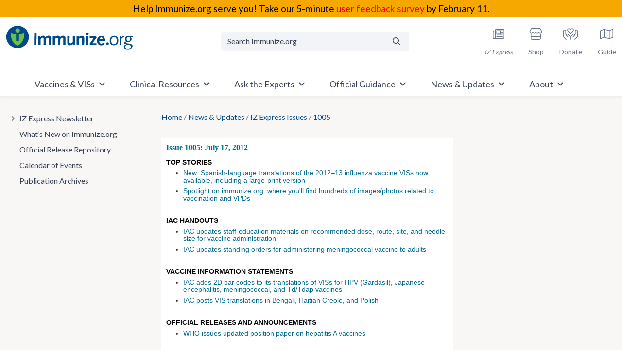

--- FILE ---
content_type: text/html; charset=UTF-8
request_url: https://www.immunize.org/news/iz-express/issue/1005/
body_size: 78310
content:
<!doctype html>
<html lang="en-US">

<head>
	<meta charset="UTF-8"><script type="text/javascript">(window.NREUM||(NREUM={})).init={privacy:{cookies_enabled:true},ajax:{deny_list:["bam.nr-data.net"]},feature_flags:["soft_nav"],distributed_tracing:{enabled:true}};(window.NREUM||(NREUM={})).loader_config={agentID:"601426022",accountID:"4210340",trustKey:"66686",xpid:"UAQGUVVXCBAFUFJXAwUBVF0=",licenseKey:"NRJS-3d2be6f8fa256c14851",applicationID:"543544629",browserID:"601426022"};;/*! For license information please see nr-loader-spa-1.308.0.min.js.LICENSE.txt */
(()=>{var e,t,r={384:(e,t,r)=>{"use strict";r.d(t,{NT:()=>a,US:()=>u,Zm:()=>o,bQ:()=>d,dV:()=>c,pV:()=>l});var n=r(6154),i=r(1863),s=r(1910);const a={beacon:"bam.nr-data.net",errorBeacon:"bam.nr-data.net"};function o(){return n.gm.NREUM||(n.gm.NREUM={}),void 0===n.gm.newrelic&&(n.gm.newrelic=n.gm.NREUM),n.gm.NREUM}function c(){let e=o();return e.o||(e.o={ST:n.gm.setTimeout,SI:n.gm.setImmediate||n.gm.setInterval,CT:n.gm.clearTimeout,XHR:n.gm.XMLHttpRequest,REQ:n.gm.Request,EV:n.gm.Event,PR:n.gm.Promise,MO:n.gm.MutationObserver,FETCH:n.gm.fetch,WS:n.gm.WebSocket},(0,s.i)(...Object.values(e.o))),e}function d(e,t){let r=o();r.initializedAgents??={},t.initializedAt={ms:(0,i.t)(),date:new Date},r.initializedAgents[e]=t}function u(e,t){o()[e]=t}function l(){return function(){let e=o();const t=e.info||{};e.info={beacon:a.beacon,errorBeacon:a.errorBeacon,...t}}(),function(){let e=o();const t=e.init||{};e.init={...t}}(),c(),function(){let e=o();const t=e.loader_config||{};e.loader_config={...t}}(),o()}},782:(e,t,r)=>{"use strict";r.d(t,{T:()=>n});const n=r(860).K7.pageViewTiming},860:(e,t,r)=>{"use strict";r.d(t,{$J:()=>u,K7:()=>c,P3:()=>d,XX:()=>i,Yy:()=>o,df:()=>s,qY:()=>n,v4:()=>a});const n="events",i="jserrors",s="browser/blobs",a="rum",o="browser/logs",c={ajax:"ajax",genericEvents:"generic_events",jserrors:i,logging:"logging",metrics:"metrics",pageAction:"page_action",pageViewEvent:"page_view_event",pageViewTiming:"page_view_timing",sessionReplay:"session_replay",sessionTrace:"session_trace",softNav:"soft_navigations",spa:"spa"},d={[c.pageViewEvent]:1,[c.pageViewTiming]:2,[c.metrics]:3,[c.jserrors]:4,[c.spa]:5,[c.ajax]:6,[c.sessionTrace]:7,[c.softNav]:8,[c.sessionReplay]:9,[c.logging]:10,[c.genericEvents]:11},u={[c.pageViewEvent]:a,[c.pageViewTiming]:n,[c.ajax]:n,[c.spa]:n,[c.softNav]:n,[c.metrics]:i,[c.jserrors]:i,[c.sessionTrace]:s,[c.sessionReplay]:s,[c.logging]:o,[c.genericEvents]:"ins"}},944:(e,t,r)=>{"use strict";r.d(t,{R:()=>i});var n=r(3241);function i(e,t){"function"==typeof console.debug&&(console.debug("New Relic Warning: https://github.com/newrelic/newrelic-browser-agent/blob/main/docs/warning-codes.md#".concat(e),t),(0,n.W)({agentIdentifier:null,drained:null,type:"data",name:"warn",feature:"warn",data:{code:e,secondary:t}}))}},993:(e,t,r)=>{"use strict";r.d(t,{A$:()=>s,ET:()=>a,TZ:()=>o,p_:()=>i});var n=r(860);const i={ERROR:"ERROR",WARN:"WARN",INFO:"INFO",DEBUG:"DEBUG",TRACE:"TRACE"},s={OFF:0,ERROR:1,WARN:2,INFO:3,DEBUG:4,TRACE:5},a="log",o=n.K7.logging},1541:(e,t,r)=>{"use strict";r.d(t,{U:()=>i,f:()=>n});const n={MFE:"MFE",BA:"BA"};function i(e,t){if(2!==t?.harvestEndpointVersion)return{};const r=t.agentRef.runtime.appMetadata.agents[0].entityGuid;return e?{"source.id":e.id,"source.name":e.name,"source.type":e.type,"parent.id":e.parent?.id||r,"parent.type":e.parent?.type||n.BA}:{"entity.guid":r,appId:t.agentRef.info.applicationID}}},1687:(e,t,r)=>{"use strict";r.d(t,{Ak:()=>d,Ze:()=>h,x3:()=>u});var n=r(3241),i=r(7836),s=r(3606),a=r(860),o=r(2646);const c={};function d(e,t){const r={staged:!1,priority:a.P3[t]||0};l(e),c[e].get(t)||c[e].set(t,r)}function u(e,t){e&&c[e]&&(c[e].get(t)&&c[e].delete(t),p(e,t,!1),c[e].size&&f(e))}function l(e){if(!e)throw new Error("agentIdentifier required");c[e]||(c[e]=new Map)}function h(e="",t="feature",r=!1){if(l(e),!e||!c[e].get(t)||r)return p(e,t);c[e].get(t).staged=!0,f(e)}function f(e){const t=Array.from(c[e]);t.every(([e,t])=>t.staged)&&(t.sort((e,t)=>e[1].priority-t[1].priority),t.forEach(([t])=>{c[e].delete(t),p(e,t)}))}function p(e,t,r=!0){const a=e?i.ee.get(e):i.ee,c=s.i.handlers;if(!a.aborted&&a.backlog&&c){if((0,n.W)({agentIdentifier:e,type:"lifecycle",name:"drain",feature:t}),r){const e=a.backlog[t],r=c[t];if(r){for(let t=0;e&&t<e.length;++t)g(e[t],r);Object.entries(r).forEach(([e,t])=>{Object.values(t||{}).forEach(t=>{t[0]?.on&&t[0]?.context()instanceof o.y&&t[0].on(e,t[1])})})}}a.isolatedBacklog||delete c[t],a.backlog[t]=null,a.emit("drain-"+t,[])}}function g(e,t){var r=e[1];Object.values(t[r]||{}).forEach(t=>{var r=e[0];if(t[0]===r){var n=t[1],i=e[3],s=e[2];n.apply(i,s)}})}},1738:(e,t,r)=>{"use strict";r.d(t,{U:()=>f,Y:()=>h});var n=r(3241),i=r(9908),s=r(1863),a=r(944),o=r(5701),c=r(3969),d=r(8362),u=r(860),l=r(4261);function h(e,t,r,s){const h=s||r;!h||h[e]&&h[e]!==d.d.prototype[e]||(h[e]=function(){(0,i.p)(c.xV,["API/"+e+"/called"],void 0,u.K7.metrics,r.ee),(0,n.W)({agentIdentifier:r.agentIdentifier,drained:!!o.B?.[r.agentIdentifier],type:"data",name:"api",feature:l.Pl+e,data:{}});try{return t.apply(this,arguments)}catch(e){(0,a.R)(23,e)}})}function f(e,t,r,n,a){const o=e.info;null===r?delete o.jsAttributes[t]:o.jsAttributes[t]=r,(a||null===r)&&(0,i.p)(l.Pl+n,[(0,s.t)(),t,r],void 0,"session",e.ee)}},1741:(e,t,r)=>{"use strict";r.d(t,{W:()=>s});var n=r(944),i=r(4261);class s{#e(e,...t){if(this[e]!==s.prototype[e])return this[e](...t);(0,n.R)(35,e)}addPageAction(e,t){return this.#e(i.hG,e,t)}register(e){return this.#e(i.eY,e)}recordCustomEvent(e,t){return this.#e(i.fF,e,t)}setPageViewName(e,t){return this.#e(i.Fw,e,t)}setCustomAttribute(e,t,r){return this.#e(i.cD,e,t,r)}noticeError(e,t){return this.#e(i.o5,e,t)}setUserId(e,t=!1){return this.#e(i.Dl,e,t)}setApplicationVersion(e){return this.#e(i.nb,e)}setErrorHandler(e){return this.#e(i.bt,e)}addRelease(e,t){return this.#e(i.k6,e,t)}log(e,t){return this.#e(i.$9,e,t)}start(){return this.#e(i.d3)}finished(e){return this.#e(i.BL,e)}recordReplay(){return this.#e(i.CH)}pauseReplay(){return this.#e(i.Tb)}addToTrace(e){return this.#e(i.U2,e)}setCurrentRouteName(e){return this.#e(i.PA,e)}interaction(e){return this.#e(i.dT,e)}wrapLogger(e,t,r){return this.#e(i.Wb,e,t,r)}measure(e,t){return this.#e(i.V1,e,t)}consent(e){return this.#e(i.Pv,e)}}},1863:(e,t,r)=>{"use strict";function n(){return Math.floor(performance.now())}r.d(t,{t:()=>n})},1910:(e,t,r)=>{"use strict";r.d(t,{i:()=>s});var n=r(944);const i=new Map;function s(...e){return e.every(e=>{if(i.has(e))return i.get(e);const t="function"==typeof e?e.toString():"",r=t.includes("[native code]"),s=t.includes("nrWrapper");return r||s||(0,n.R)(64,e?.name||t),i.set(e,r),r})}},2555:(e,t,r)=>{"use strict";r.d(t,{D:()=>o,f:()=>a});var n=r(384),i=r(8122);const s={beacon:n.NT.beacon,errorBeacon:n.NT.errorBeacon,licenseKey:void 0,applicationID:void 0,sa:void 0,queueTime:void 0,applicationTime:void 0,ttGuid:void 0,user:void 0,account:void 0,product:void 0,extra:void 0,jsAttributes:{},userAttributes:void 0,atts:void 0,transactionName:void 0,tNamePlain:void 0};function a(e){try{return!!e.licenseKey&&!!e.errorBeacon&&!!e.applicationID}catch(e){return!1}}const o=e=>(0,i.a)(e,s)},2614:(e,t,r)=>{"use strict";r.d(t,{BB:()=>a,H3:()=>n,g:()=>d,iL:()=>c,tS:()=>o,uh:()=>i,wk:()=>s});const n="NRBA",i="SESSION",s=144e5,a=18e5,o={STARTED:"session-started",PAUSE:"session-pause",RESET:"session-reset",RESUME:"session-resume",UPDATE:"session-update"},c={SAME_TAB:"same-tab",CROSS_TAB:"cross-tab"},d={OFF:0,FULL:1,ERROR:2}},2646:(e,t,r)=>{"use strict";r.d(t,{y:()=>n});class n{constructor(e){this.contextId=e}}},2843:(e,t,r)=>{"use strict";r.d(t,{G:()=>s,u:()=>i});var n=r(3878);function i(e,t=!1,r,i){(0,n.DD)("visibilitychange",function(){if(t)return void("hidden"===document.visibilityState&&e());e(document.visibilityState)},r,i)}function s(e,t,r){(0,n.sp)("pagehide",e,t,r)}},3241:(e,t,r)=>{"use strict";r.d(t,{W:()=>s});var n=r(6154);const i="newrelic";function s(e={}){try{n.gm.dispatchEvent(new CustomEvent(i,{detail:e}))}catch(e){}}},3304:(e,t,r)=>{"use strict";r.d(t,{A:()=>s});var n=r(7836);const i=()=>{const e=new WeakSet;return(t,r)=>{if("object"==typeof r&&null!==r){if(e.has(r))return;e.add(r)}return r}};function s(e){try{return JSON.stringify(e,i())??""}catch(e){try{n.ee.emit("internal-error",[e])}catch(e){}return""}}},3333:(e,t,r)=>{"use strict";r.d(t,{$v:()=>u,TZ:()=>n,Xh:()=>c,Zp:()=>i,kd:()=>d,mq:()=>o,nf:()=>a,qN:()=>s});const n=r(860).K7.genericEvents,i=["auxclick","click","copy","keydown","paste","scrollend"],s=["focus","blur"],a=4,o=1e3,c=2e3,d=["PageAction","UserAction","BrowserPerformance"],u={RESOURCES:"experimental.resources",REGISTER:"register"}},3434:(e,t,r)=>{"use strict";r.d(t,{Jt:()=>s,YM:()=>d});var n=r(7836),i=r(5607);const s="nr@original:".concat(i.W),a=50;var o=Object.prototype.hasOwnProperty,c=!1;function d(e,t){return e||(e=n.ee),r.inPlace=function(e,t,n,i,s){n||(n="");const a="-"===n.charAt(0);for(let o=0;o<t.length;o++){const c=t[o],d=e[c];l(d)||(e[c]=r(d,a?c+n:n,i,c,s))}},r.flag=s,r;function r(t,r,n,c,d){return l(t)?t:(r||(r=""),nrWrapper[s]=t,function(e,t,r){if(Object.defineProperty&&Object.keys)try{return Object.keys(e).forEach(function(r){Object.defineProperty(t,r,{get:function(){return e[r]},set:function(t){return e[r]=t,t}})}),t}catch(e){u([e],r)}for(var n in e)o.call(e,n)&&(t[n]=e[n])}(t,nrWrapper,e),nrWrapper);function nrWrapper(){var s,o,l,h;let f;try{o=this,s=[...arguments],l="function"==typeof n?n(s,o):n||{}}catch(t){u([t,"",[s,o,c],l],e)}i(r+"start",[s,o,c],l,d);const p=performance.now();let g;try{return h=t.apply(o,s),g=performance.now(),h}catch(e){throw g=performance.now(),i(r+"err",[s,o,e],l,d),f=e,f}finally{const e=g-p,t={start:p,end:g,duration:e,isLongTask:e>=a,methodName:c,thrownError:f};t.isLongTask&&i("long-task",[t,o],l,d),i(r+"end",[s,o,h],l,d)}}}function i(r,n,i,s){if(!c||t){var a=c;c=!0;try{e.emit(r,n,i,t,s)}catch(t){u([t,r,n,i],e)}c=a}}}function u(e,t){t||(t=n.ee);try{t.emit("internal-error",e)}catch(e){}}function l(e){return!(e&&"function"==typeof e&&e.apply&&!e[s])}},3606:(e,t,r)=>{"use strict";r.d(t,{i:()=>s});var n=r(9908);s.on=a;var i=s.handlers={};function s(e,t,r,s){a(s||n.d,i,e,t,r)}function a(e,t,r,i,s){s||(s="feature"),e||(e=n.d);var a=t[s]=t[s]||{};(a[r]=a[r]||[]).push([e,i])}},3738:(e,t,r)=>{"use strict";r.d(t,{He:()=>i,Kp:()=>o,Lc:()=>d,Rz:()=>u,TZ:()=>n,bD:()=>s,d3:()=>a,jx:()=>l,sl:()=>h,uP:()=>c});const n=r(860).K7.sessionTrace,i="bstResource",s="resource",a="-start",o="-end",c="fn"+a,d="fn"+o,u="pushState",l=1e3,h=3e4},3785:(e,t,r)=>{"use strict";r.d(t,{R:()=>c,b:()=>d});var n=r(9908),i=r(1863),s=r(860),a=r(3969),o=r(993);function c(e,t,r={},c=o.p_.INFO,d=!0,u,l=(0,i.t)()){(0,n.p)(a.xV,["API/logging/".concat(c.toLowerCase(),"/called")],void 0,s.K7.metrics,e),(0,n.p)(o.ET,[l,t,r,c,d,u],void 0,s.K7.logging,e)}function d(e){return"string"==typeof e&&Object.values(o.p_).some(t=>t===e.toUpperCase().trim())}},3878:(e,t,r)=>{"use strict";function n(e,t){return{capture:e,passive:!1,signal:t}}function i(e,t,r=!1,i){window.addEventListener(e,t,n(r,i))}function s(e,t,r=!1,i){document.addEventListener(e,t,n(r,i))}r.d(t,{DD:()=>s,jT:()=>n,sp:()=>i})},3962:(e,t,r)=>{"use strict";r.d(t,{AM:()=>a,O2:()=>l,OV:()=>s,Qu:()=>h,TZ:()=>c,ih:()=>f,pP:()=>o,t1:()=>u,tC:()=>i,wD:()=>d});var n=r(860);const i=["click","keydown","submit"],s="popstate",a="api",o="initialPageLoad",c=n.K7.softNav,d=5e3,u=500,l={INITIAL_PAGE_LOAD:"",ROUTE_CHANGE:1,UNSPECIFIED:2},h={INTERACTION:1,AJAX:2,CUSTOM_END:3,CUSTOM_TRACER:4},f={IP:"in progress",PF:"pending finish",FIN:"finished",CAN:"cancelled"}},3969:(e,t,r)=>{"use strict";r.d(t,{TZ:()=>n,XG:()=>o,rs:()=>i,xV:()=>a,z_:()=>s});const n=r(860).K7.metrics,i="sm",s="cm",a="storeSupportabilityMetrics",o="storeEventMetrics"},4234:(e,t,r)=>{"use strict";r.d(t,{W:()=>s});var n=r(7836),i=r(1687);class s{constructor(e,t){this.agentIdentifier=e,this.ee=n.ee.get(e),this.featureName=t,this.blocked=!1}deregisterDrain(){(0,i.x3)(this.agentIdentifier,this.featureName)}}},4261:(e,t,r)=>{"use strict";r.d(t,{$9:()=>u,BL:()=>c,CH:()=>p,Dl:()=>R,Fw:()=>w,PA:()=>v,Pl:()=>n,Pv:()=>A,Tb:()=>h,U2:()=>a,V1:()=>E,Wb:()=>T,bt:()=>y,cD:()=>b,d3:()=>x,dT:()=>d,eY:()=>g,fF:()=>f,hG:()=>s,hw:()=>i,k6:()=>o,nb:()=>m,o5:()=>l});const n="api-",i=n+"ixn-",s="addPageAction",a="addToTrace",o="addRelease",c="finished",d="interaction",u="log",l="noticeError",h="pauseReplay",f="recordCustomEvent",p="recordReplay",g="register",m="setApplicationVersion",v="setCurrentRouteName",b="setCustomAttribute",y="setErrorHandler",w="setPageViewName",R="setUserId",x="start",T="wrapLogger",E="measure",A="consent"},5205:(e,t,r)=>{"use strict";r.d(t,{j:()=>S});var n=r(384),i=r(1741);var s=r(2555),a=r(3333);const o=e=>{if(!e||"string"!=typeof e)return!1;try{document.createDocumentFragment().querySelector(e)}catch{return!1}return!0};var c=r(2614),d=r(944),u=r(8122);const l="[data-nr-mask]",h=e=>(0,u.a)(e,(()=>{const e={feature_flags:[],experimental:{allow_registered_children:!1,resources:!1},mask_selector:"*",block_selector:"[data-nr-block]",mask_input_options:{color:!1,date:!1,"datetime-local":!1,email:!1,month:!1,number:!1,range:!1,search:!1,tel:!1,text:!1,time:!1,url:!1,week:!1,textarea:!1,select:!1,password:!0}};return{ajax:{deny_list:void 0,block_internal:!0,enabled:!0,autoStart:!0},api:{get allow_registered_children(){return e.feature_flags.includes(a.$v.REGISTER)||e.experimental.allow_registered_children},set allow_registered_children(t){e.experimental.allow_registered_children=t},duplicate_registered_data:!1},browser_consent_mode:{enabled:!1},distributed_tracing:{enabled:void 0,exclude_newrelic_header:void 0,cors_use_newrelic_header:void 0,cors_use_tracecontext_headers:void 0,allowed_origins:void 0},get feature_flags(){return e.feature_flags},set feature_flags(t){e.feature_flags=t},generic_events:{enabled:!0,autoStart:!0},harvest:{interval:30},jserrors:{enabled:!0,autoStart:!0},logging:{enabled:!0,autoStart:!0},metrics:{enabled:!0,autoStart:!0},obfuscate:void 0,page_action:{enabled:!0},page_view_event:{enabled:!0,autoStart:!0},page_view_timing:{enabled:!0,autoStart:!0},performance:{capture_marks:!1,capture_measures:!1,capture_detail:!0,resources:{get enabled(){return e.feature_flags.includes(a.$v.RESOURCES)||e.experimental.resources},set enabled(t){e.experimental.resources=t},asset_types:[],first_party_domains:[],ignore_newrelic:!0}},privacy:{cookies_enabled:!0},proxy:{assets:void 0,beacon:void 0},session:{expiresMs:c.wk,inactiveMs:c.BB},session_replay:{autoStart:!0,enabled:!1,preload:!1,sampling_rate:10,error_sampling_rate:100,collect_fonts:!1,inline_images:!1,fix_stylesheets:!0,mask_all_inputs:!0,get mask_text_selector(){return e.mask_selector},set mask_text_selector(t){o(t)?e.mask_selector="".concat(t,",").concat(l):""===t||null===t?e.mask_selector=l:(0,d.R)(5,t)},get block_class(){return"nr-block"},get ignore_class(){return"nr-ignore"},get mask_text_class(){return"nr-mask"},get block_selector(){return e.block_selector},set block_selector(t){o(t)?e.block_selector+=",".concat(t):""!==t&&(0,d.R)(6,t)},get mask_input_options(){return e.mask_input_options},set mask_input_options(t){t&&"object"==typeof t?e.mask_input_options={...t,password:!0}:(0,d.R)(7,t)}},session_trace:{enabled:!0,autoStart:!0},soft_navigations:{enabled:!0,autoStart:!0},spa:{enabled:!0,autoStart:!0},ssl:void 0,user_actions:{enabled:!0,elementAttributes:["id","className","tagName","type"]}}})());var f=r(6154),p=r(9324);let g=0;const m={buildEnv:p.F3,distMethod:p.Xs,version:p.xv,originTime:f.WN},v={consented:!1},b={appMetadata:{},get consented(){return this.session?.state?.consent||v.consented},set consented(e){v.consented=e},customTransaction:void 0,denyList:void 0,disabled:!1,harvester:void 0,isolatedBacklog:!1,isRecording:!1,loaderType:void 0,maxBytes:3e4,obfuscator:void 0,onerror:void 0,ptid:void 0,releaseIds:{},session:void 0,timeKeeper:void 0,registeredEntities:[],jsAttributesMetadata:{bytes:0},get harvestCount(){return++g}},y=e=>{const t=(0,u.a)(e,b),r=Object.keys(m).reduce((e,t)=>(e[t]={value:m[t],writable:!1,configurable:!0,enumerable:!0},e),{});return Object.defineProperties(t,r)};var w=r(5701);const R=e=>{const t=e.startsWith("http");e+="/",r.p=t?e:"https://"+e};var x=r(7836),T=r(3241);const E={accountID:void 0,trustKey:void 0,agentID:void 0,licenseKey:void 0,applicationID:void 0,xpid:void 0},A=e=>(0,u.a)(e,E),_=new Set;function S(e,t={},r,a){let{init:o,info:c,loader_config:d,runtime:u={},exposed:l=!0}=t;if(!c){const e=(0,n.pV)();o=e.init,c=e.info,d=e.loader_config}e.init=h(o||{}),e.loader_config=A(d||{}),c.jsAttributes??={},f.bv&&(c.jsAttributes.isWorker=!0),e.info=(0,s.D)(c);const p=e.init,g=[c.beacon,c.errorBeacon];_.has(e.agentIdentifier)||(p.proxy.assets&&(R(p.proxy.assets),g.push(p.proxy.assets)),p.proxy.beacon&&g.push(p.proxy.beacon),e.beacons=[...g],function(e){const t=(0,n.pV)();Object.getOwnPropertyNames(i.W.prototype).forEach(r=>{const n=i.W.prototype[r];if("function"!=typeof n||"constructor"===n)return;let s=t[r];e[r]&&!1!==e.exposed&&"micro-agent"!==e.runtime?.loaderType&&(t[r]=(...t)=>{const n=e[r](...t);return s?s(...t):n})})}(e),(0,n.US)("activatedFeatures",w.B)),u.denyList=[...p.ajax.deny_list||[],...p.ajax.block_internal?g:[]],u.ptid=e.agentIdentifier,u.loaderType=r,e.runtime=y(u),_.has(e.agentIdentifier)||(e.ee=x.ee.get(e.agentIdentifier),e.exposed=l,(0,T.W)({agentIdentifier:e.agentIdentifier,drained:!!w.B?.[e.agentIdentifier],type:"lifecycle",name:"initialize",feature:void 0,data:e.config})),_.add(e.agentIdentifier)}},5270:(e,t,r)=>{"use strict";r.d(t,{Aw:()=>a,SR:()=>s,rF:()=>o});var n=r(384),i=r(7767);function s(e){return!!(0,n.dV)().o.MO&&(0,i.V)(e)&&!0===e?.session_trace.enabled}function a(e){return!0===e?.session_replay.preload&&s(e)}function o(e,t){try{if("string"==typeof t?.type){if("password"===t.type.toLowerCase())return"*".repeat(e?.length||0);if(void 0!==t?.dataset?.nrUnmask||t?.classList?.contains("nr-unmask"))return e}}catch(e){}return"string"==typeof e?e.replace(/[\S]/g,"*"):"*".repeat(e?.length||0)}},5289:(e,t,r)=>{"use strict";r.d(t,{GG:()=>a,Qr:()=>c,sB:()=>o});var n=r(3878),i=r(6389);function s(){return"undefined"==typeof document||"complete"===document.readyState}function a(e,t){if(s())return e();const r=(0,i.J)(e),a=setInterval(()=>{s()&&(clearInterval(a),r())},500);(0,n.sp)("load",r,t)}function o(e){if(s())return e();(0,n.DD)("DOMContentLoaded",e)}function c(e){if(s())return e();(0,n.sp)("popstate",e)}},5607:(e,t,r)=>{"use strict";r.d(t,{W:()=>n});const n=(0,r(9566).bz)()},5701:(e,t,r)=>{"use strict";r.d(t,{B:()=>s,t:()=>a});var n=r(3241);const i=new Set,s={};function a(e,t){const r=t.agentIdentifier;s[r]??={},e&&"object"==typeof e&&(i.has(r)||(t.ee.emit("rumresp",[e]),s[r]=e,i.add(r),(0,n.W)({agentIdentifier:r,loaded:!0,drained:!0,type:"lifecycle",name:"load",feature:void 0,data:e})))}},6154:(e,t,r)=>{"use strict";r.d(t,{OF:()=>d,RI:()=>i,WN:()=>h,bv:()=>s,eN:()=>f,gm:()=>a,lR:()=>l,m:()=>c,mw:()=>o,sb:()=>u});var n=r(1863);const i="undefined"!=typeof window&&!!window.document,s="undefined"!=typeof WorkerGlobalScope&&("undefined"!=typeof self&&self instanceof WorkerGlobalScope&&self.navigator instanceof WorkerNavigator||"undefined"!=typeof globalThis&&globalThis instanceof WorkerGlobalScope&&globalThis.navigator instanceof WorkerNavigator),a=i?window:"undefined"!=typeof WorkerGlobalScope&&("undefined"!=typeof self&&self instanceof WorkerGlobalScope&&self||"undefined"!=typeof globalThis&&globalThis instanceof WorkerGlobalScope&&globalThis),o=Boolean("hidden"===a?.document?.visibilityState),c=""+a?.location,d=/iPad|iPhone|iPod/.test(a.navigator?.userAgent),u=d&&"undefined"==typeof SharedWorker,l=(()=>{const e=a.navigator?.userAgent?.match(/Firefox[/\s](\d+\.\d+)/);return Array.isArray(e)&&e.length>=2?+e[1]:0})(),h=Date.now()-(0,n.t)(),f=()=>"undefined"!=typeof PerformanceNavigationTiming&&a?.performance?.getEntriesByType("navigation")?.[0]?.responseStart},6344:(e,t,r)=>{"use strict";r.d(t,{BB:()=>u,Qb:()=>l,TZ:()=>i,Ug:()=>a,Vh:()=>s,_s:()=>o,bc:()=>d,yP:()=>c});var n=r(2614);const i=r(860).K7.sessionReplay,s="errorDuringReplay",a=.12,o={DomContentLoaded:0,Load:1,FullSnapshot:2,IncrementalSnapshot:3,Meta:4,Custom:5},c={[n.g.ERROR]:15e3,[n.g.FULL]:3e5,[n.g.OFF]:0},d={RESET:{message:"Session was reset",sm:"Reset"},IMPORT:{message:"Recorder failed to import",sm:"Import"},TOO_MANY:{message:"429: Too Many Requests",sm:"Too-Many"},TOO_BIG:{message:"Payload was too large",sm:"Too-Big"},CROSS_TAB:{message:"Session Entity was set to OFF on another tab",sm:"Cross-Tab"},ENTITLEMENTS:{message:"Session Replay is not allowed and will not be started",sm:"Entitlement"}},u=5e3,l={API:"api",RESUME:"resume",SWITCH_TO_FULL:"switchToFull",INITIALIZE:"initialize",PRELOAD:"preload"}},6389:(e,t,r)=>{"use strict";function n(e,t=500,r={}){const n=r?.leading||!1;let i;return(...r)=>{n&&void 0===i&&(e.apply(this,r),i=setTimeout(()=>{i=clearTimeout(i)},t)),n||(clearTimeout(i),i=setTimeout(()=>{e.apply(this,r)},t))}}function i(e){let t=!1;return(...r)=>{t||(t=!0,e.apply(this,r))}}r.d(t,{J:()=>i,s:()=>n})},6630:(e,t,r)=>{"use strict";r.d(t,{T:()=>n});const n=r(860).K7.pageViewEvent},6774:(e,t,r)=>{"use strict";r.d(t,{T:()=>n});const n=r(860).K7.jserrors},7295:(e,t,r)=>{"use strict";r.d(t,{Xv:()=>a,gX:()=>i,iW:()=>s});var n=[];function i(e){if(!e||s(e))return!1;if(0===n.length)return!0;if("*"===n[0].hostname)return!1;for(var t=0;t<n.length;t++){var r=n[t];if(r.hostname.test(e.hostname)&&r.pathname.test(e.pathname))return!1}return!0}function s(e){return void 0===e.hostname}function a(e){if(n=[],e&&e.length)for(var t=0;t<e.length;t++){let r=e[t];if(!r)continue;if("*"===r)return void(n=[{hostname:"*"}]);0===r.indexOf("http://")?r=r.substring(7):0===r.indexOf("https://")&&(r=r.substring(8));const i=r.indexOf("/");let s,a;i>0?(s=r.substring(0,i),a=r.substring(i)):(s=r,a="*");let[c]=s.split(":");n.push({hostname:o(c),pathname:o(a,!0)})}}function o(e,t=!1){const r=e.replace(/[.+?^${}()|[\]\\]/g,e=>"\\"+e).replace(/\*/g,".*?");return new RegExp((t?"^":"")+r+"$")}},7485:(e,t,r)=>{"use strict";r.d(t,{D:()=>i});var n=r(6154);function i(e){if(0===(e||"").indexOf("data:"))return{protocol:"data"};try{const t=new URL(e,location.href),r={port:t.port,hostname:t.hostname,pathname:t.pathname,search:t.search,protocol:t.protocol.slice(0,t.protocol.indexOf(":")),sameOrigin:t.protocol===n.gm?.location?.protocol&&t.host===n.gm?.location?.host};return r.port&&""!==r.port||("http:"===t.protocol&&(r.port="80"),"https:"===t.protocol&&(r.port="443")),r.pathname&&""!==r.pathname?r.pathname.startsWith("/")||(r.pathname="/".concat(r.pathname)):r.pathname="/",r}catch(e){return{}}}},7699:(e,t,r)=>{"use strict";r.d(t,{It:()=>s,KC:()=>o,No:()=>i,qh:()=>a});var n=r(860);const i=16e3,s=1e6,a="SESSION_ERROR",o={[n.K7.logging]:!0,[n.K7.genericEvents]:!1,[n.K7.jserrors]:!1,[n.K7.ajax]:!1}},7767:(e,t,r)=>{"use strict";r.d(t,{V:()=>i});var n=r(6154);const i=e=>n.RI&&!0===e?.privacy.cookies_enabled},7836:(e,t,r)=>{"use strict";r.d(t,{P:()=>o,ee:()=>c});var n=r(384),i=r(8990),s=r(2646),a=r(5607);const o="nr@context:".concat(a.W),c=function e(t,r){var n={},a={},u={},l=!1;try{l=16===r.length&&d.initializedAgents?.[r]?.runtime.isolatedBacklog}catch(e){}var h={on:p,addEventListener:p,removeEventListener:function(e,t){var r=n[e];if(!r)return;for(var i=0;i<r.length;i++)r[i]===t&&r.splice(i,1)},emit:function(e,r,n,i,s){!1!==s&&(s=!0);if(c.aborted&&!i)return;t&&s&&t.emit(e,r,n);var o=f(n);g(e).forEach(e=>{e.apply(o,r)});var d=v()[a[e]];d&&d.push([h,e,r,o]);return o},get:m,listeners:g,context:f,buffer:function(e,t){const r=v();if(t=t||"feature",h.aborted)return;Object.entries(e||{}).forEach(([e,n])=>{a[n]=t,t in r||(r[t]=[])})},abort:function(){h._aborted=!0,Object.keys(h.backlog).forEach(e=>{delete h.backlog[e]})},isBuffering:function(e){return!!v()[a[e]]},debugId:r,backlog:l?{}:t&&"object"==typeof t.backlog?t.backlog:{},isolatedBacklog:l};return Object.defineProperty(h,"aborted",{get:()=>{let e=h._aborted||!1;return e||(t&&(e=t.aborted),e)}}),h;function f(e){return e&&e instanceof s.y?e:e?(0,i.I)(e,o,()=>new s.y(o)):new s.y(o)}function p(e,t){n[e]=g(e).concat(t)}function g(e){return n[e]||[]}function m(t){return u[t]=u[t]||e(h,t)}function v(){return h.backlog}}(void 0,"globalEE"),d=(0,n.Zm)();d.ee||(d.ee=c)},8122:(e,t,r)=>{"use strict";r.d(t,{a:()=>i});var n=r(944);function i(e,t){try{if(!e||"object"!=typeof e)return(0,n.R)(3);if(!t||"object"!=typeof t)return(0,n.R)(4);const r=Object.create(Object.getPrototypeOf(t),Object.getOwnPropertyDescriptors(t)),s=0===Object.keys(r).length?e:r;for(let a in s)if(void 0!==e[a])try{if(null===e[a]){r[a]=null;continue}Array.isArray(e[a])&&Array.isArray(t[a])?r[a]=Array.from(new Set([...e[a],...t[a]])):"object"==typeof e[a]&&"object"==typeof t[a]?r[a]=i(e[a],t[a]):r[a]=e[a]}catch(e){r[a]||(0,n.R)(1,e)}return r}catch(e){(0,n.R)(2,e)}}},8139:(e,t,r)=>{"use strict";r.d(t,{u:()=>h});var n=r(7836),i=r(3434),s=r(8990),a=r(6154);const o={},c=a.gm.XMLHttpRequest,d="addEventListener",u="removeEventListener",l="nr@wrapped:".concat(n.P);function h(e){var t=function(e){return(e||n.ee).get("events")}(e);if(o[t.debugId]++)return t;o[t.debugId]=1;var r=(0,i.YM)(t,!0);function h(e){r.inPlace(e,[d,u],"-",p)}function p(e,t){return e[1]}return"getPrototypeOf"in Object&&(a.RI&&f(document,h),c&&f(c.prototype,h),f(a.gm,h)),t.on(d+"-start",function(e,t){var n=e[1];if(null!==n&&("function"==typeof n||"object"==typeof n)&&"newrelic"!==e[0]){var i=(0,s.I)(n,l,function(){var e={object:function(){if("function"!=typeof n.handleEvent)return;return n.handleEvent.apply(n,arguments)},function:n}[typeof n];return e?r(e,"fn-",null,e.name||"anonymous"):n});this.wrapped=e[1]=i}}),t.on(u+"-start",function(e){e[1]=this.wrapped||e[1]}),t}function f(e,t,...r){let n=e;for(;"object"==typeof n&&!Object.prototype.hasOwnProperty.call(n,d);)n=Object.getPrototypeOf(n);n&&t(n,...r)}},8362:(e,t,r)=>{"use strict";r.d(t,{d:()=>s});var n=r(9566),i=r(1741);class s extends i.W{agentIdentifier=(0,n.LA)(16)}},8374:(e,t,r)=>{r.nc=(()=>{try{return document?.currentScript?.nonce}catch(e){}return""})()},8990:(e,t,r)=>{"use strict";r.d(t,{I:()=>i});var n=Object.prototype.hasOwnProperty;function i(e,t,r){if(n.call(e,t))return e[t];var i=r();if(Object.defineProperty&&Object.keys)try{return Object.defineProperty(e,t,{value:i,writable:!0,enumerable:!1}),i}catch(e){}return e[t]=i,i}},9119:(e,t,r)=>{"use strict";r.d(t,{L:()=>s});var n=/([^?#]*)[^#]*(#[^?]*|$).*/,i=/([^?#]*)().*/;function s(e,t){return e?e.replace(t?n:i,"$1$2"):e}},9300:(e,t,r)=>{"use strict";r.d(t,{T:()=>n});const n=r(860).K7.ajax},9324:(e,t,r)=>{"use strict";r.d(t,{AJ:()=>a,F3:()=>i,Xs:()=>s,Yq:()=>o,xv:()=>n});const n="1.308.0",i="PROD",s="CDN",a="@newrelic/rrweb",o="1.0.1"},9566:(e,t,r)=>{"use strict";r.d(t,{LA:()=>o,ZF:()=>c,bz:()=>a,el:()=>d});var n=r(6154);const i="xxxxxxxx-xxxx-4xxx-yxxx-xxxxxxxxxxxx";function s(e,t){return e?15&e[t]:16*Math.random()|0}function a(){const e=n.gm?.crypto||n.gm?.msCrypto;let t,r=0;return e&&e.getRandomValues&&(t=e.getRandomValues(new Uint8Array(30))),i.split("").map(e=>"x"===e?s(t,r++).toString(16):"y"===e?(3&s()|8).toString(16):e).join("")}function o(e){const t=n.gm?.crypto||n.gm?.msCrypto;let r,i=0;t&&t.getRandomValues&&(r=t.getRandomValues(new Uint8Array(e)));const a=[];for(var o=0;o<e;o++)a.push(s(r,i++).toString(16));return a.join("")}function c(){return o(16)}function d(){return o(32)}},9908:(e,t,r)=>{"use strict";r.d(t,{d:()=>n,p:()=>i});var n=r(7836).ee.get("handle");function i(e,t,r,i,s){s?(s.buffer([e],i),s.emit(e,t,r)):(n.buffer([e],i),n.emit(e,t,r))}}},n={};function i(e){var t=n[e];if(void 0!==t)return t.exports;var s=n[e]={exports:{}};return r[e](s,s.exports,i),s.exports}i.m=r,i.d=(e,t)=>{for(var r in t)i.o(t,r)&&!i.o(e,r)&&Object.defineProperty(e,r,{enumerable:!0,get:t[r]})},i.f={},i.e=e=>Promise.all(Object.keys(i.f).reduce((t,r)=>(i.f[r](e,t),t),[])),i.u=e=>({212:"nr-spa-compressor",249:"nr-spa-recorder",478:"nr-spa"}[e]+"-1.308.0.min.js"),i.o=(e,t)=>Object.prototype.hasOwnProperty.call(e,t),e={},t="NRBA-1.308.0.PROD:",i.l=(r,n,s,a)=>{if(e[r])e[r].push(n);else{var o,c;if(void 0!==s)for(var d=document.getElementsByTagName("script"),u=0;u<d.length;u++){var l=d[u];if(l.getAttribute("src")==r||l.getAttribute("data-webpack")==t+s){o=l;break}}if(!o){c=!0;var h={478:"sha512-RSfSVnmHk59T/uIPbdSE0LPeqcEdF4/+XhfJdBuccH5rYMOEZDhFdtnh6X6nJk7hGpzHd9Ujhsy7lZEz/ORYCQ==",249:"sha512-ehJXhmntm85NSqW4MkhfQqmeKFulra3klDyY0OPDUE+sQ3GokHlPh1pmAzuNy//3j4ac6lzIbmXLvGQBMYmrkg==",212:"sha512-B9h4CR46ndKRgMBcK+j67uSR2RCnJfGefU+A7FrgR/k42ovXy5x/MAVFiSvFxuVeEk/pNLgvYGMp1cBSK/G6Fg=="};(o=document.createElement("script")).charset="utf-8",i.nc&&o.setAttribute("nonce",i.nc),o.setAttribute("data-webpack",t+s),o.src=r,0!==o.src.indexOf(window.location.origin+"/")&&(o.crossOrigin="anonymous"),h[a]&&(o.integrity=h[a])}e[r]=[n];var f=(t,n)=>{o.onerror=o.onload=null,clearTimeout(p);var i=e[r];if(delete e[r],o.parentNode&&o.parentNode.removeChild(o),i&&i.forEach(e=>e(n)),t)return t(n)},p=setTimeout(f.bind(null,void 0,{type:"timeout",target:o}),12e4);o.onerror=f.bind(null,o.onerror),o.onload=f.bind(null,o.onload),c&&document.head.appendChild(o)}},i.r=e=>{"undefined"!=typeof Symbol&&Symbol.toStringTag&&Object.defineProperty(e,Symbol.toStringTag,{value:"Module"}),Object.defineProperty(e,"__esModule",{value:!0})},i.p="https://js-agent.newrelic.com/",(()=>{var e={38:0,788:0};i.f.j=(t,r)=>{var n=i.o(e,t)?e[t]:void 0;if(0!==n)if(n)r.push(n[2]);else{var s=new Promise((r,i)=>n=e[t]=[r,i]);r.push(n[2]=s);var a=i.p+i.u(t),o=new Error;i.l(a,r=>{if(i.o(e,t)&&(0!==(n=e[t])&&(e[t]=void 0),n)){var s=r&&("load"===r.type?"missing":r.type),a=r&&r.target&&r.target.src;o.message="Loading chunk "+t+" failed: ("+s+": "+a+")",o.name="ChunkLoadError",o.type=s,o.request=a,n[1](o)}},"chunk-"+t,t)}};var t=(t,r)=>{var n,s,[a,o,c]=r,d=0;if(a.some(t=>0!==e[t])){for(n in o)i.o(o,n)&&(i.m[n]=o[n]);if(c)c(i)}for(t&&t(r);d<a.length;d++)s=a[d],i.o(e,s)&&e[s]&&e[s][0](),e[s]=0},r=self["webpackChunk:NRBA-1.308.0.PROD"]=self["webpackChunk:NRBA-1.308.0.PROD"]||[];r.forEach(t.bind(null,0)),r.push=t.bind(null,r.push.bind(r))})(),(()=>{"use strict";i(8374);var e=i(8362),t=i(860);const r=Object.values(t.K7);var n=i(5205);var s=i(9908),a=i(1863),o=i(4261),c=i(1738);var d=i(1687),u=i(4234),l=i(5289),h=i(6154),f=i(944),p=i(5270),g=i(7767),m=i(6389),v=i(7699);class b extends u.W{constructor(e,t){super(e.agentIdentifier,t),this.agentRef=e,this.abortHandler=void 0,this.featAggregate=void 0,this.loadedSuccessfully=void 0,this.onAggregateImported=new Promise(e=>{this.loadedSuccessfully=e}),this.deferred=Promise.resolve(),!1===e.init[this.featureName].autoStart?this.deferred=new Promise((t,r)=>{this.ee.on("manual-start-all",(0,m.J)(()=>{(0,d.Ak)(e.agentIdentifier,this.featureName),t()}))}):(0,d.Ak)(e.agentIdentifier,t)}importAggregator(e,t,r={}){if(this.featAggregate)return;const n=async()=>{let n;await this.deferred;try{if((0,g.V)(e.init)){const{setupAgentSession:t}=await i.e(478).then(i.bind(i,8766));n=t(e)}}catch(e){(0,f.R)(20,e),this.ee.emit("internal-error",[e]),(0,s.p)(v.qh,[e],void 0,this.featureName,this.ee)}try{if(!this.#t(this.featureName,n,e.init))return(0,d.Ze)(this.agentIdentifier,this.featureName),void this.loadedSuccessfully(!1);const{Aggregate:i}=await t();this.featAggregate=new i(e,r),e.runtime.harvester.initializedAggregates.push(this.featAggregate),this.loadedSuccessfully(!0)}catch(e){(0,f.R)(34,e),this.abortHandler?.(),(0,d.Ze)(this.agentIdentifier,this.featureName,!0),this.loadedSuccessfully(!1),this.ee&&this.ee.abort()}};h.RI?(0,l.GG)(()=>n(),!0):n()}#t(e,r,n){if(this.blocked)return!1;switch(e){case t.K7.sessionReplay:return(0,p.SR)(n)&&!!r;case t.K7.sessionTrace:return!!r;default:return!0}}}var y=i(6630),w=i(2614),R=i(3241);class x extends b{static featureName=y.T;constructor(e){var t;super(e,y.T),this.setupInspectionEvents(e.agentIdentifier),t=e,(0,c.Y)(o.Fw,function(e,r){"string"==typeof e&&("/"!==e.charAt(0)&&(e="/"+e),t.runtime.customTransaction=(r||"http://custom.transaction")+e,(0,s.p)(o.Pl+o.Fw,[(0,a.t)()],void 0,void 0,t.ee))},t),this.importAggregator(e,()=>i.e(478).then(i.bind(i,2467)))}setupInspectionEvents(e){const t=(t,r)=>{t&&(0,R.W)({agentIdentifier:e,timeStamp:t.timeStamp,loaded:"complete"===t.target.readyState,type:"window",name:r,data:t.target.location+""})};(0,l.sB)(e=>{t(e,"DOMContentLoaded")}),(0,l.GG)(e=>{t(e,"load")}),(0,l.Qr)(e=>{t(e,"navigate")}),this.ee.on(w.tS.UPDATE,(t,r)=>{(0,R.W)({agentIdentifier:e,type:"lifecycle",name:"session",data:r})})}}var T=i(384);class E extends e.d{constructor(e){var t;(super(),h.gm)?(this.features={},(0,T.bQ)(this.agentIdentifier,this),this.desiredFeatures=new Set(e.features||[]),this.desiredFeatures.add(x),(0,n.j)(this,e,e.loaderType||"agent"),t=this,(0,c.Y)(o.cD,function(e,r,n=!1){if("string"==typeof e){if(["string","number","boolean"].includes(typeof r)||null===r)return(0,c.U)(t,e,r,o.cD,n);(0,f.R)(40,typeof r)}else(0,f.R)(39,typeof e)},t),function(e){(0,c.Y)(o.Dl,function(t,r=!1){if("string"!=typeof t&&null!==t)return void(0,f.R)(41,typeof t);const n=e.info.jsAttributes["enduser.id"];r&&null!=n&&n!==t?(0,s.p)(o.Pl+"setUserIdAndResetSession",[t],void 0,"session",e.ee):(0,c.U)(e,"enduser.id",t,o.Dl,!0)},e)}(this),function(e){(0,c.Y)(o.nb,function(t){if("string"==typeof t||null===t)return(0,c.U)(e,"application.version",t,o.nb,!1);(0,f.R)(42,typeof t)},e)}(this),function(e){(0,c.Y)(o.d3,function(){e.ee.emit("manual-start-all")},e)}(this),function(e){(0,c.Y)(o.Pv,function(t=!0){if("boolean"==typeof t){if((0,s.p)(o.Pl+o.Pv,[t],void 0,"session",e.ee),e.runtime.consented=t,t){const t=e.features.page_view_event;t.onAggregateImported.then(e=>{const r=t.featAggregate;e&&!r.sentRum&&r.sendRum()})}}else(0,f.R)(65,typeof t)},e)}(this),this.run()):(0,f.R)(21)}get config(){return{info:this.info,init:this.init,loader_config:this.loader_config,runtime:this.runtime}}get api(){return this}run(){try{const e=function(e){const t={};return r.forEach(r=>{t[r]=!!e[r]?.enabled}),t}(this.init),n=[...this.desiredFeatures];n.sort((e,r)=>t.P3[e.featureName]-t.P3[r.featureName]),n.forEach(r=>{if(!e[r.featureName]&&r.featureName!==t.K7.pageViewEvent)return;if(r.featureName===t.K7.spa)return void(0,f.R)(67);const n=function(e){switch(e){case t.K7.ajax:return[t.K7.jserrors];case t.K7.sessionTrace:return[t.K7.ajax,t.K7.pageViewEvent];case t.K7.sessionReplay:return[t.K7.sessionTrace];case t.K7.pageViewTiming:return[t.K7.pageViewEvent];default:return[]}}(r.featureName).filter(e=>!(e in this.features));n.length>0&&(0,f.R)(36,{targetFeature:r.featureName,missingDependencies:n}),this.features[r.featureName]=new r(this)})}catch(e){(0,f.R)(22,e);for(const e in this.features)this.features[e].abortHandler?.();const t=(0,T.Zm)();delete t.initializedAgents[this.agentIdentifier]?.features,delete this.sharedAggregator;return t.ee.get(this.agentIdentifier).abort(),!1}}}var A=i(2843),_=i(782);class S extends b{static featureName=_.T;constructor(e){super(e,_.T),h.RI&&((0,A.u)(()=>(0,s.p)("docHidden",[(0,a.t)()],void 0,_.T,this.ee),!0),(0,A.G)(()=>(0,s.p)("winPagehide",[(0,a.t)()],void 0,_.T,this.ee)),this.importAggregator(e,()=>i.e(478).then(i.bind(i,9917))))}}var O=i(3969);class I extends b{static featureName=O.TZ;constructor(e){super(e,O.TZ),h.RI&&document.addEventListener("securitypolicyviolation",e=>{(0,s.p)(O.xV,["Generic/CSPViolation/Detected"],void 0,this.featureName,this.ee)}),this.importAggregator(e,()=>i.e(478).then(i.bind(i,6555)))}}var N=i(6774),P=i(3878),k=i(3304);class D{constructor(e,t,r,n,i){this.name="UncaughtError",this.message="string"==typeof e?e:(0,k.A)(e),this.sourceURL=t,this.line=r,this.column=n,this.__newrelic=i}}function C(e){return M(e)?e:new D(void 0!==e?.message?e.message:e,e?.filename||e?.sourceURL,e?.lineno||e?.line,e?.colno||e?.col,e?.__newrelic,e?.cause)}function j(e){const t="Unhandled Promise Rejection: ";if(!e?.reason)return;if(M(e.reason)){try{e.reason.message.startsWith(t)||(e.reason.message=t+e.reason.message)}catch(e){}return C(e.reason)}const r=C(e.reason);return(r.message||"").startsWith(t)||(r.message=t+r.message),r}function L(e){if(e.error instanceof SyntaxError&&!/:\d+$/.test(e.error.stack?.trim())){const t=new D(e.message,e.filename,e.lineno,e.colno,e.error.__newrelic,e.cause);return t.name=SyntaxError.name,t}return M(e.error)?e.error:C(e)}function M(e){return e instanceof Error&&!!e.stack}function H(e,r,n,i,o=(0,a.t)()){"string"==typeof e&&(e=new Error(e)),(0,s.p)("err",[e,o,!1,r,n.runtime.isRecording,void 0,i],void 0,t.K7.jserrors,n.ee),(0,s.p)("uaErr",[],void 0,t.K7.genericEvents,n.ee)}var B=i(1541),K=i(993),W=i(3785);function U(e,{customAttributes:t={},level:r=K.p_.INFO}={},n,i,s=(0,a.t)()){(0,W.R)(n.ee,e,t,r,!1,i,s)}function F(e,r,n,i,c=(0,a.t)()){(0,s.p)(o.Pl+o.hG,[c,e,r,i],void 0,t.K7.genericEvents,n.ee)}function V(e,r,n,i,c=(0,a.t)()){const{start:d,end:u,customAttributes:l}=r||{},h={customAttributes:l||{}};if("object"!=typeof h.customAttributes||"string"!=typeof e||0===e.length)return void(0,f.R)(57);const p=(e,t)=>null==e?t:"number"==typeof e?e:e instanceof PerformanceMark?e.startTime:Number.NaN;if(h.start=p(d,0),h.end=p(u,c),Number.isNaN(h.start)||Number.isNaN(h.end))(0,f.R)(57);else{if(h.duration=h.end-h.start,!(h.duration<0))return(0,s.p)(o.Pl+o.V1,[h,e,i],void 0,t.K7.genericEvents,n.ee),h;(0,f.R)(58)}}function G(e,r={},n,i,c=(0,a.t)()){(0,s.p)(o.Pl+o.fF,[c,e,r,i],void 0,t.K7.genericEvents,n.ee)}function z(e){(0,c.Y)(o.eY,function(t){return Y(e,t)},e)}function Y(e,r,n){(0,f.R)(54,"newrelic.register"),r||={},r.type=B.f.MFE,r.licenseKey||=e.info.licenseKey,r.blocked=!1,r.parent=n||{},Array.isArray(r.tags)||(r.tags=[]);const i={};r.tags.forEach(e=>{"name"!==e&&"id"!==e&&(i["source.".concat(e)]=!0)}),r.isolated??=!0;let o=()=>{};const c=e.runtime.registeredEntities;if(!r.isolated){const e=c.find(({metadata:{target:{id:e}}})=>e===r.id&&!r.isolated);if(e)return e}const d=e=>{r.blocked=!0,o=e};function u(e){return"string"==typeof e&&!!e.trim()&&e.trim().length<501||"number"==typeof e}e.init.api.allow_registered_children||d((0,m.J)(()=>(0,f.R)(55))),u(r.id)&&u(r.name)||d((0,m.J)(()=>(0,f.R)(48,r)));const l={addPageAction:(t,n={})=>g(F,[t,{...i,...n},e],r),deregister:()=>{d((0,m.J)(()=>(0,f.R)(68)))},log:(t,n={})=>g(U,[t,{...n,customAttributes:{...i,...n.customAttributes||{}}},e],r),measure:(t,n={})=>g(V,[t,{...n,customAttributes:{...i,...n.customAttributes||{}}},e],r),noticeError:(t,n={})=>g(H,[t,{...i,...n},e],r),register:(t={})=>g(Y,[e,t],l.metadata.target),recordCustomEvent:(t,n={})=>g(G,[t,{...i,...n},e],r),setApplicationVersion:e=>p("application.version",e),setCustomAttribute:(e,t)=>p(e,t),setUserId:e=>p("enduser.id",e),metadata:{customAttributes:i,target:r}},h=()=>(r.blocked&&o(),r.blocked);h()||c.push(l);const p=(e,t)=>{h()||(i[e]=t)},g=(r,n,i)=>{if(h())return;const o=(0,a.t)();(0,s.p)(O.xV,["API/register/".concat(r.name,"/called")],void 0,t.K7.metrics,e.ee);try{if(e.init.api.duplicate_registered_data&&"register"!==r.name){let e=n;if(n[1]instanceof Object){const t={"child.id":i.id,"child.type":i.type};e="customAttributes"in n[1]?[n[0],{...n[1],customAttributes:{...n[1].customAttributes,...t}},...n.slice(2)]:[n[0],{...n[1],...t},...n.slice(2)]}r(...e,void 0,o)}return r(...n,i,o)}catch(e){(0,f.R)(50,e)}};return l}class Z extends b{static featureName=N.T;constructor(e){var t;super(e,N.T),t=e,(0,c.Y)(o.o5,(e,r)=>H(e,r,t),t),function(e){(0,c.Y)(o.bt,function(t){e.runtime.onerror=t},e)}(e),function(e){let t=0;(0,c.Y)(o.k6,function(e,r){++t>10||(this.runtime.releaseIds[e.slice(-200)]=(""+r).slice(-200))},e)}(e),z(e);try{this.removeOnAbort=new AbortController}catch(e){}this.ee.on("internal-error",(t,r)=>{this.abortHandler&&(0,s.p)("ierr",[C(t),(0,a.t)(),!0,{},e.runtime.isRecording,r],void 0,this.featureName,this.ee)}),h.gm.addEventListener("unhandledrejection",t=>{this.abortHandler&&(0,s.p)("err",[j(t),(0,a.t)(),!1,{unhandledPromiseRejection:1},e.runtime.isRecording],void 0,this.featureName,this.ee)},(0,P.jT)(!1,this.removeOnAbort?.signal)),h.gm.addEventListener("error",t=>{this.abortHandler&&(0,s.p)("err",[L(t),(0,a.t)(),!1,{},e.runtime.isRecording],void 0,this.featureName,this.ee)},(0,P.jT)(!1,this.removeOnAbort?.signal)),this.abortHandler=this.#r,this.importAggregator(e,()=>i.e(478).then(i.bind(i,2176)))}#r(){this.removeOnAbort?.abort(),this.abortHandler=void 0}}var q=i(8990);let X=1;function J(e){const t=typeof e;return!e||"object"!==t&&"function"!==t?-1:e===h.gm?0:(0,q.I)(e,"nr@id",function(){return X++})}function Q(e){if("string"==typeof e&&e.length)return e.length;if("object"==typeof e){if("undefined"!=typeof ArrayBuffer&&e instanceof ArrayBuffer&&e.byteLength)return e.byteLength;if("undefined"!=typeof Blob&&e instanceof Blob&&e.size)return e.size;if(!("undefined"!=typeof FormData&&e instanceof FormData))try{return(0,k.A)(e).length}catch(e){return}}}var ee=i(8139),te=i(7836),re=i(3434);const ne={},ie=["open","send"];function se(e){var t=e||te.ee;const r=function(e){return(e||te.ee).get("xhr")}(t);if(void 0===h.gm.XMLHttpRequest)return r;if(ne[r.debugId]++)return r;ne[r.debugId]=1,(0,ee.u)(t);var n=(0,re.YM)(r),i=h.gm.XMLHttpRequest,s=h.gm.MutationObserver,a=h.gm.Promise,o=h.gm.setInterval,c="readystatechange",d=["onload","onerror","onabort","onloadstart","onloadend","onprogress","ontimeout"],u=[],l=h.gm.XMLHttpRequest=function(e){const t=new i(e),s=r.context(t);try{r.emit("new-xhr",[t],s),t.addEventListener(c,(a=s,function(){var e=this;e.readyState>3&&!a.resolved&&(a.resolved=!0,r.emit("xhr-resolved",[],e)),n.inPlace(e,d,"fn-",y)}),(0,P.jT)(!1))}catch(e){(0,f.R)(15,e);try{r.emit("internal-error",[e])}catch(e){}}var a;return t};function p(e,t){n.inPlace(t,["onreadystatechange"],"fn-",y)}if(function(e,t){for(var r in e)t[r]=e[r]}(i,l),l.prototype=i.prototype,n.inPlace(l.prototype,ie,"-xhr-",y),r.on("send-xhr-start",function(e,t){p(e,t),function(e){u.push(e),s&&(g?g.then(b):o?o(b):(m=-m,v.data=m))}(t)}),r.on("open-xhr-start",p),s){var g=a&&a.resolve();if(!o&&!a){var m=1,v=document.createTextNode(m);new s(b).observe(v,{characterData:!0})}}else t.on("fn-end",function(e){e[0]&&e[0].type===c||b()});function b(){for(var e=0;e<u.length;e++)p(0,u[e]);u.length&&(u=[])}function y(e,t){return t}return r}var ae="fetch-",oe=ae+"body-",ce=["arrayBuffer","blob","json","text","formData"],de=h.gm.Request,ue=h.gm.Response,le="prototype";const he={};function fe(e){const t=function(e){return(e||te.ee).get("fetch")}(e);if(!(de&&ue&&h.gm.fetch))return t;if(he[t.debugId]++)return t;function r(e,r,n){var i=e[r];"function"==typeof i&&(e[r]=function(){var e,r=[...arguments],s={};t.emit(n+"before-start",[r],s),s[te.P]&&s[te.P].dt&&(e=s[te.P].dt);var a=i.apply(this,r);return t.emit(n+"start",[r,e],a),a.then(function(e){return t.emit(n+"end",[null,e],a),e},function(e){throw t.emit(n+"end",[e],a),e})})}return he[t.debugId]=1,ce.forEach(e=>{r(de[le],e,oe),r(ue[le],e,oe)}),r(h.gm,"fetch",ae),t.on(ae+"end",function(e,r){var n=this;if(r){var i=r.headers.get("content-length");null!==i&&(n.rxSize=i),t.emit(ae+"done",[null,r],n)}else t.emit(ae+"done",[e],n)}),t}var pe=i(7485),ge=i(9566);class me{constructor(e){this.agentRef=e}generateTracePayload(e){const t=this.agentRef.loader_config;if(!this.shouldGenerateTrace(e)||!t)return null;var r=(t.accountID||"").toString()||null,n=(t.agentID||"").toString()||null,i=(t.trustKey||"").toString()||null;if(!r||!n)return null;var s=(0,ge.ZF)(),a=(0,ge.el)(),o=Date.now(),c={spanId:s,traceId:a,timestamp:o};return(e.sameOrigin||this.isAllowedOrigin(e)&&this.useTraceContextHeadersForCors())&&(c.traceContextParentHeader=this.generateTraceContextParentHeader(s,a),c.traceContextStateHeader=this.generateTraceContextStateHeader(s,o,r,n,i)),(e.sameOrigin&&!this.excludeNewrelicHeader()||!e.sameOrigin&&this.isAllowedOrigin(e)&&this.useNewrelicHeaderForCors())&&(c.newrelicHeader=this.generateTraceHeader(s,a,o,r,n,i)),c}generateTraceContextParentHeader(e,t){return"00-"+t+"-"+e+"-01"}generateTraceContextStateHeader(e,t,r,n,i){return i+"@nr=0-1-"+r+"-"+n+"-"+e+"----"+t}generateTraceHeader(e,t,r,n,i,s){if(!("function"==typeof h.gm?.btoa))return null;var a={v:[0,1],d:{ty:"Browser",ac:n,ap:i,id:e,tr:t,ti:r}};return s&&n!==s&&(a.d.tk=s),btoa((0,k.A)(a))}shouldGenerateTrace(e){return this.agentRef.init?.distributed_tracing?.enabled&&this.isAllowedOrigin(e)}isAllowedOrigin(e){var t=!1;const r=this.agentRef.init?.distributed_tracing;if(e.sameOrigin)t=!0;else if(r?.allowed_origins instanceof Array)for(var n=0;n<r.allowed_origins.length;n++){var i=(0,pe.D)(r.allowed_origins[n]);if(e.hostname===i.hostname&&e.protocol===i.protocol&&e.port===i.port){t=!0;break}}return t}excludeNewrelicHeader(){var e=this.agentRef.init?.distributed_tracing;return!!e&&!!e.exclude_newrelic_header}useNewrelicHeaderForCors(){var e=this.agentRef.init?.distributed_tracing;return!!e&&!1!==e.cors_use_newrelic_header}useTraceContextHeadersForCors(){var e=this.agentRef.init?.distributed_tracing;return!!e&&!!e.cors_use_tracecontext_headers}}var ve=i(9300),be=i(7295);function ye(e){return"string"==typeof e?e:e instanceof(0,T.dV)().o.REQ?e.url:h.gm?.URL&&e instanceof URL?e.href:void 0}var we=["load","error","abort","timeout"],Re=we.length,xe=(0,T.dV)().o.REQ,Te=(0,T.dV)().o.XHR;const Ee="X-NewRelic-App-Data";class Ae extends b{static featureName=ve.T;constructor(e){super(e,ve.T),this.dt=new me(e),this.handler=(e,t,r,n)=>(0,s.p)(e,t,r,n,this.ee);try{const e={xmlhttprequest:"xhr",fetch:"fetch",beacon:"beacon"};h.gm?.performance?.getEntriesByType("resource").forEach(r=>{if(r.initiatorType in e&&0!==r.responseStatus){const n={status:r.responseStatus},i={rxSize:r.transferSize,duration:Math.floor(r.duration),cbTime:0};_e(n,r.name),this.handler("xhr",[n,i,r.startTime,r.responseEnd,e[r.initiatorType]],void 0,t.K7.ajax)}})}catch(e){}fe(this.ee),se(this.ee),function(e,r,n,i){function o(e){var t=this;t.totalCbs=0,t.called=0,t.cbTime=0,t.end=T,t.ended=!1,t.xhrGuids={},t.lastSize=null,t.loadCaptureCalled=!1,t.params=this.params||{},t.metrics=this.metrics||{},t.latestLongtaskEnd=0,e.addEventListener("load",function(r){E(t,e)},(0,P.jT)(!1)),h.lR||e.addEventListener("progress",function(e){t.lastSize=e.loaded},(0,P.jT)(!1))}function c(e){this.params={method:e[0]},_e(this,e[1]),this.metrics={}}function d(t,r){e.loader_config.xpid&&this.sameOrigin&&r.setRequestHeader("X-NewRelic-ID",e.loader_config.xpid);var n=i.generateTracePayload(this.parsedOrigin);if(n){var s=!1;n.newrelicHeader&&(r.setRequestHeader("newrelic",n.newrelicHeader),s=!0),n.traceContextParentHeader&&(r.setRequestHeader("traceparent",n.traceContextParentHeader),n.traceContextStateHeader&&r.setRequestHeader("tracestate",n.traceContextStateHeader),s=!0),s&&(this.dt=n)}}function u(e,t){var n=this.metrics,i=e[0],s=this;if(n&&i){var o=Q(i);o&&(n.txSize=o)}this.startTime=(0,a.t)(),this.body=i,this.listener=function(e){try{"abort"!==e.type||s.loadCaptureCalled||(s.params.aborted=!0),("load"!==e.type||s.called===s.totalCbs&&(s.onloadCalled||"function"!=typeof t.onload)&&"function"==typeof s.end)&&s.end(t)}catch(e){try{r.emit("internal-error",[e])}catch(e){}}};for(var c=0;c<Re;c++)t.addEventListener(we[c],this.listener,(0,P.jT)(!1))}function l(e,t,r){this.cbTime+=e,t?this.onloadCalled=!0:this.called+=1,this.called!==this.totalCbs||!this.onloadCalled&&"function"==typeof r.onload||"function"!=typeof this.end||this.end(r)}function f(e,t){var r=""+J(e)+!!t;this.xhrGuids&&!this.xhrGuids[r]&&(this.xhrGuids[r]=!0,this.totalCbs+=1)}function p(e,t){var r=""+J(e)+!!t;this.xhrGuids&&this.xhrGuids[r]&&(delete this.xhrGuids[r],this.totalCbs-=1)}function g(){this.endTime=(0,a.t)()}function m(e,t){t instanceof Te&&"load"===e[0]&&r.emit("xhr-load-added",[e[1],e[2]],t)}function v(e,t){t instanceof Te&&"load"===e[0]&&r.emit("xhr-load-removed",[e[1],e[2]],t)}function b(e,t,r){t instanceof Te&&("onload"===r&&(this.onload=!0),("load"===(e[0]&&e[0].type)||this.onload)&&(this.xhrCbStart=(0,a.t)()))}function y(e,t){this.xhrCbStart&&r.emit("xhr-cb-time",[(0,a.t)()-this.xhrCbStart,this.onload,t],t)}function w(e){var t,r=e[1]||{};if("string"==typeof e[0]?0===(t=e[0]).length&&h.RI&&(t=""+h.gm.location.href):e[0]&&e[0].url?t=e[0].url:h.gm?.URL&&e[0]&&e[0]instanceof URL?t=e[0].href:"function"==typeof e[0].toString&&(t=e[0].toString()),"string"==typeof t&&0!==t.length){t&&(this.parsedOrigin=(0,pe.D)(t),this.sameOrigin=this.parsedOrigin.sameOrigin);var n=i.generateTracePayload(this.parsedOrigin);if(n&&(n.newrelicHeader||n.traceContextParentHeader))if(e[0]&&e[0].headers)o(e[0].headers,n)&&(this.dt=n);else{var s={};for(var a in r)s[a]=r[a];s.headers=new Headers(r.headers||{}),o(s.headers,n)&&(this.dt=n),e.length>1?e[1]=s:e.push(s)}}function o(e,t){var r=!1;return t.newrelicHeader&&(e.set("newrelic",t.newrelicHeader),r=!0),t.traceContextParentHeader&&(e.set("traceparent",t.traceContextParentHeader),t.traceContextStateHeader&&e.set("tracestate",t.traceContextStateHeader),r=!0),r}}function R(e,t){this.params={},this.metrics={},this.startTime=(0,a.t)(),this.dt=t,e.length>=1&&(this.target=e[0]),e.length>=2&&(this.opts=e[1]);var r=this.opts||{},n=this.target;_e(this,ye(n));var i=(""+(n&&n instanceof xe&&n.method||r.method||"GET")).toUpperCase();this.params.method=i,this.body=r.body,this.txSize=Q(r.body)||0}function x(e,r){if(this.endTime=(0,a.t)(),this.params||(this.params={}),(0,be.iW)(this.params))return;let i;this.params.status=r?r.status:0,"string"==typeof this.rxSize&&this.rxSize.length>0&&(i=+this.rxSize);const s={txSize:this.txSize,rxSize:i,duration:(0,a.t)()-this.startTime};n("xhr",[this.params,s,this.startTime,this.endTime,"fetch"],this,t.K7.ajax)}function T(e){const r=this.params,i=this.metrics;if(!this.ended){this.ended=!0;for(let t=0;t<Re;t++)e.removeEventListener(we[t],this.listener,!1);r.aborted||(0,be.iW)(r)||(i.duration=(0,a.t)()-this.startTime,this.loadCaptureCalled||4!==e.readyState?null==r.status&&(r.status=0):E(this,e),i.cbTime=this.cbTime,n("xhr",[r,i,this.startTime,this.endTime,"xhr"],this,t.K7.ajax))}}function E(e,n){e.params.status=n.status;var i=function(e,t){var r=e.responseType;return"json"===r&&null!==t?t:"arraybuffer"===r||"blob"===r||"json"===r?Q(e.response):"text"===r||""===r||void 0===r?Q(e.responseText):void 0}(n,e.lastSize);if(i&&(e.metrics.rxSize=i),e.sameOrigin&&n.getAllResponseHeaders().indexOf(Ee)>=0){var a=n.getResponseHeader(Ee);a&&((0,s.p)(O.rs,["Ajax/CrossApplicationTracing/Header/Seen"],void 0,t.K7.metrics,r),e.params.cat=a.split(", ").pop())}e.loadCaptureCalled=!0}r.on("new-xhr",o),r.on("open-xhr-start",c),r.on("open-xhr-end",d),r.on("send-xhr-start",u),r.on("xhr-cb-time",l),r.on("xhr-load-added",f),r.on("xhr-load-removed",p),r.on("xhr-resolved",g),r.on("addEventListener-end",m),r.on("removeEventListener-end",v),r.on("fn-end",y),r.on("fetch-before-start",w),r.on("fetch-start",R),r.on("fn-start",b),r.on("fetch-done",x)}(e,this.ee,this.handler,this.dt),this.importAggregator(e,()=>i.e(478).then(i.bind(i,3845)))}}function _e(e,t){var r=(0,pe.D)(t),n=e.params||e;n.hostname=r.hostname,n.port=r.port,n.protocol=r.protocol,n.host=r.hostname+":"+r.port,n.pathname=r.pathname,e.parsedOrigin=r,e.sameOrigin=r.sameOrigin}const Se={},Oe=["pushState","replaceState"];function Ie(e){const t=function(e){return(e||te.ee).get("history")}(e);return!h.RI||Se[t.debugId]++||(Se[t.debugId]=1,(0,re.YM)(t).inPlace(window.history,Oe,"-")),t}var Ne=i(3738);function Pe(e){(0,c.Y)(o.BL,function(r=Date.now()){const n=r-h.WN;n<0&&(0,f.R)(62,r),(0,s.p)(O.XG,[o.BL,{time:n}],void 0,t.K7.metrics,e.ee),e.addToTrace({name:o.BL,start:r,origin:"nr"}),(0,s.p)(o.Pl+o.hG,[n,o.BL],void 0,t.K7.genericEvents,e.ee)},e)}const{He:ke,bD:De,d3:Ce,Kp:je,TZ:Le,Lc:Me,uP:He,Rz:Be}=Ne;class Ke extends b{static featureName=Le;constructor(e){var r;super(e,Le),r=e,(0,c.Y)(o.U2,function(e){if(!(e&&"object"==typeof e&&e.name&&e.start))return;const n={n:e.name,s:e.start-h.WN,e:(e.end||e.start)-h.WN,o:e.origin||"",t:"api"};n.s<0||n.e<0||n.e<n.s?(0,f.R)(61,{start:n.s,end:n.e}):(0,s.p)("bstApi",[n],void 0,t.K7.sessionTrace,r.ee)},r),Pe(e);if(!(0,g.V)(e.init))return void this.deregisterDrain();const n=this.ee;let d;Ie(n),this.eventsEE=(0,ee.u)(n),this.eventsEE.on(He,function(e,t){this.bstStart=(0,a.t)()}),this.eventsEE.on(Me,function(e,r){(0,s.p)("bst",[e[0],r,this.bstStart,(0,a.t)()],void 0,t.K7.sessionTrace,n)}),n.on(Be+Ce,function(e){this.time=(0,a.t)(),this.startPath=location.pathname+location.hash}),n.on(Be+je,function(e){(0,s.p)("bstHist",[location.pathname+location.hash,this.startPath,this.time],void 0,t.K7.sessionTrace,n)});try{d=new PerformanceObserver(e=>{const r=e.getEntries();(0,s.p)(ke,[r],void 0,t.K7.sessionTrace,n)}),d.observe({type:De,buffered:!0})}catch(e){}this.importAggregator(e,()=>i.e(478).then(i.bind(i,6974)),{resourceObserver:d})}}var We=i(6344);class Ue extends b{static featureName=We.TZ;#n;recorder;constructor(e){var r;let n;super(e,We.TZ),r=e,(0,c.Y)(o.CH,function(){(0,s.p)(o.CH,[],void 0,t.K7.sessionReplay,r.ee)},r),function(e){(0,c.Y)(o.Tb,function(){(0,s.p)(o.Tb,[],void 0,t.K7.sessionReplay,e.ee)},e)}(e);try{n=JSON.parse(localStorage.getItem("".concat(w.H3,"_").concat(w.uh)))}catch(e){}(0,p.SR)(e.init)&&this.ee.on(o.CH,()=>this.#i()),this.#s(n)&&this.importRecorder().then(e=>{e.startRecording(We.Qb.PRELOAD,n?.sessionReplayMode)}),this.importAggregator(this.agentRef,()=>i.e(478).then(i.bind(i,6167)),this),this.ee.on("err",e=>{this.blocked||this.agentRef.runtime.isRecording&&(this.errorNoticed=!0,(0,s.p)(We.Vh,[e],void 0,this.featureName,this.ee))})}#s(e){return e&&(e.sessionReplayMode===w.g.FULL||e.sessionReplayMode===w.g.ERROR)||(0,p.Aw)(this.agentRef.init)}importRecorder(){return this.recorder?Promise.resolve(this.recorder):(this.#n??=Promise.all([i.e(478),i.e(249)]).then(i.bind(i,4866)).then(({Recorder:e})=>(this.recorder=new e(this),this.recorder)).catch(e=>{throw this.ee.emit("internal-error",[e]),this.blocked=!0,e}),this.#n)}#i(){this.blocked||(this.featAggregate?this.featAggregate.mode!==w.g.FULL&&this.featAggregate.initializeRecording(w.g.FULL,!0,We.Qb.API):this.importRecorder().then(()=>{this.recorder.startRecording(We.Qb.API,w.g.FULL)}))}}var Fe=i(3962);class Ve extends b{static featureName=Fe.TZ;constructor(e){if(super(e,Fe.TZ),function(e){const r=e.ee.get("tracer");function n(){}(0,c.Y)(o.dT,function(e){return(new n).get("object"==typeof e?e:{})},e);const i=n.prototype={createTracer:function(n,i){var o={},c=this,d="function"==typeof i;return(0,s.p)(O.xV,["API/createTracer/called"],void 0,t.K7.metrics,e.ee),function(){if(r.emit((d?"":"no-")+"fn-start",[(0,a.t)(),c,d],o),d)try{return i.apply(this,arguments)}catch(e){const t="string"==typeof e?new Error(e):e;throw r.emit("fn-err",[arguments,this,t],o),t}finally{r.emit("fn-end",[(0,a.t)()],o)}}}};["actionText","setName","setAttribute","save","ignore","onEnd","getContext","end","get"].forEach(r=>{c.Y.apply(this,[r,function(){return(0,s.p)(o.hw+r,[performance.now(),...arguments],this,t.K7.softNav,e.ee),this},e,i])}),(0,c.Y)(o.PA,function(){(0,s.p)(o.hw+"routeName",[performance.now(),...arguments],void 0,t.K7.softNav,e.ee)},e)}(e),!h.RI||!(0,T.dV)().o.MO)return;const r=Ie(this.ee);try{this.removeOnAbort=new AbortController}catch(e){}Fe.tC.forEach(e=>{(0,P.sp)(e,e=>{l(e)},!0,this.removeOnAbort?.signal)});const n=()=>(0,s.p)("newURL",[(0,a.t)(),""+window.location],void 0,this.featureName,this.ee);r.on("pushState-end",n),r.on("replaceState-end",n),(0,P.sp)(Fe.OV,e=>{l(e),(0,s.p)("newURL",[e.timeStamp,""+window.location],void 0,this.featureName,this.ee)},!0,this.removeOnAbort?.signal);let d=!1;const u=new((0,T.dV)().o.MO)((e,t)=>{d||(d=!0,requestAnimationFrame(()=>{(0,s.p)("newDom",[(0,a.t)()],void 0,this.featureName,this.ee),d=!1}))}),l=(0,m.s)(e=>{"loading"!==document.readyState&&((0,s.p)("newUIEvent",[e],void 0,this.featureName,this.ee),u.observe(document.body,{attributes:!0,childList:!0,subtree:!0,characterData:!0}))},100,{leading:!0});this.abortHandler=function(){this.removeOnAbort?.abort(),u.disconnect(),this.abortHandler=void 0},this.importAggregator(e,()=>i.e(478).then(i.bind(i,4393)),{domObserver:u})}}var Ge=i(3333),ze=i(9119);const Ye={},Ze=new Set;function qe(e){return"string"==typeof e?{type:"string",size:(new TextEncoder).encode(e).length}:e instanceof ArrayBuffer?{type:"ArrayBuffer",size:e.byteLength}:e instanceof Blob?{type:"Blob",size:e.size}:e instanceof DataView?{type:"DataView",size:e.byteLength}:ArrayBuffer.isView(e)?{type:"TypedArray",size:e.byteLength}:{type:"unknown",size:0}}class Xe{constructor(e,t){this.timestamp=(0,a.t)(),this.currentUrl=(0,ze.L)(window.location.href),this.socketId=(0,ge.LA)(8),this.requestedUrl=(0,ze.L)(e),this.requestedProtocols=Array.isArray(t)?t.join(","):t||"",this.openedAt=void 0,this.protocol=void 0,this.extensions=void 0,this.binaryType=void 0,this.messageOrigin=void 0,this.messageCount=0,this.messageBytes=0,this.messageBytesMin=0,this.messageBytesMax=0,this.messageTypes=void 0,this.sendCount=0,this.sendBytes=0,this.sendBytesMin=0,this.sendBytesMax=0,this.sendTypes=void 0,this.closedAt=void 0,this.closeCode=void 0,this.closeReason="unknown",this.closeWasClean=void 0,this.connectedDuration=0,this.hasErrors=void 0}}class $e extends b{static featureName=Ge.TZ;constructor(e){super(e,Ge.TZ);const r=e.init.feature_flags.includes("websockets"),n=[e.init.page_action.enabled,e.init.performance.capture_marks,e.init.performance.capture_measures,e.init.performance.resources.enabled,e.init.user_actions.enabled,r];var d;let u,l;if(d=e,(0,c.Y)(o.hG,(e,t)=>F(e,t,d),d),function(e){(0,c.Y)(o.fF,(t,r)=>G(t,r,e),e)}(e),Pe(e),z(e),function(e){(0,c.Y)(o.V1,(t,r)=>V(t,r,e),e)}(e),r&&(l=function(e){if(!(0,T.dV)().o.WS)return e;const t=e.get("websockets");if(Ye[t.debugId]++)return t;Ye[t.debugId]=1,(0,A.G)(()=>{const e=(0,a.t)();Ze.forEach(r=>{r.nrData.closedAt=e,r.nrData.closeCode=1001,r.nrData.closeReason="Page navigating away",r.nrData.closeWasClean=!1,r.nrData.openedAt&&(r.nrData.connectedDuration=e-r.nrData.openedAt),t.emit("ws",[r.nrData],r)})});class r extends WebSocket{static name="WebSocket";static toString(){return"function WebSocket() { [native code] }"}toString(){return"[object WebSocket]"}get[Symbol.toStringTag](){return r.name}#a(e){(e.__newrelic??={}).socketId=this.nrData.socketId,this.nrData.hasErrors??=!0}constructor(...e){super(...e),this.nrData=new Xe(e[0],e[1]),this.addEventListener("open",()=>{this.nrData.openedAt=(0,a.t)(),["protocol","extensions","binaryType"].forEach(e=>{this.nrData[e]=this[e]}),Ze.add(this)}),this.addEventListener("message",e=>{const{type:t,size:r}=qe(e.data);this.nrData.messageOrigin??=(0,ze.L)(e.origin),this.nrData.messageCount++,this.nrData.messageBytes+=r,this.nrData.messageBytesMin=Math.min(this.nrData.messageBytesMin||1/0,r),this.nrData.messageBytesMax=Math.max(this.nrData.messageBytesMax,r),(this.nrData.messageTypes??"").includes(t)||(this.nrData.messageTypes=this.nrData.messageTypes?"".concat(this.nrData.messageTypes,",").concat(t):t)}),this.addEventListener("close",e=>{this.nrData.closedAt=(0,a.t)(),this.nrData.closeCode=e.code,e.reason&&(this.nrData.closeReason=e.reason),this.nrData.closeWasClean=e.wasClean,this.nrData.connectedDuration=this.nrData.closedAt-this.nrData.openedAt,Ze.delete(this),t.emit("ws",[this.nrData],this)})}addEventListener(e,t,...r){const n=this,i="function"==typeof t?function(...e){try{return t.apply(this,e)}catch(e){throw n.#a(e),e}}:t?.handleEvent?{handleEvent:function(...e){try{return t.handleEvent.apply(t,e)}catch(e){throw n.#a(e),e}}}:t;return super.addEventListener(e,i,...r)}send(e){if(this.readyState===WebSocket.OPEN){const{type:t,size:r}=qe(e);this.nrData.sendCount++,this.nrData.sendBytes+=r,this.nrData.sendBytesMin=Math.min(this.nrData.sendBytesMin||1/0,r),this.nrData.sendBytesMax=Math.max(this.nrData.sendBytesMax,r),(this.nrData.sendTypes??"").includes(t)||(this.nrData.sendTypes=this.nrData.sendTypes?"".concat(this.nrData.sendTypes,",").concat(t):t)}try{return super.send(e)}catch(e){throw this.#a(e),e}}close(...e){try{super.close(...e)}catch(e){throw this.#a(e),e}}}return h.gm.WebSocket=r,t}(this.ee)),h.RI){if(fe(this.ee),se(this.ee),u=Ie(this.ee),e.init.user_actions.enabled){function f(t){const r=(0,pe.D)(t);return e.beacons.includes(r.hostname+":"+r.port)}function p(){u.emit("navChange")}Ge.Zp.forEach(e=>(0,P.sp)(e,e=>(0,s.p)("ua",[e],void 0,this.featureName,this.ee),!0)),Ge.qN.forEach(e=>{const t=(0,m.s)(e=>{(0,s.p)("ua",[e],void 0,this.featureName,this.ee)},500,{leading:!0});(0,P.sp)(e,t)}),h.gm.addEventListener("error",()=>{(0,s.p)("uaErr",[],void 0,t.K7.genericEvents,this.ee)},(0,P.jT)(!1,this.removeOnAbort?.signal)),this.ee.on("open-xhr-start",(e,r)=>{f(e[1])||r.addEventListener("readystatechange",()=>{2===r.readyState&&(0,s.p)("uaXhr",[],void 0,t.K7.genericEvents,this.ee)})}),this.ee.on("fetch-start",e=>{e.length>=1&&!f(ye(e[0]))&&(0,s.p)("uaXhr",[],void 0,t.K7.genericEvents,this.ee)}),u.on("pushState-end",p),u.on("replaceState-end",p),window.addEventListener("hashchange",p,(0,P.jT)(!0,this.removeOnAbort?.signal)),window.addEventListener("popstate",p,(0,P.jT)(!0,this.removeOnAbort?.signal))}if(e.init.performance.resources.enabled&&h.gm.PerformanceObserver?.supportedEntryTypes.includes("resource")){new PerformanceObserver(e=>{e.getEntries().forEach(e=>{(0,s.p)("browserPerformance.resource",[e],void 0,this.featureName,this.ee)})}).observe({type:"resource",buffered:!0})}}r&&l.on("ws",e=>{(0,s.p)("ws-complete",[e],void 0,this.featureName,this.ee)});try{this.removeOnAbort=new AbortController}catch(g){}this.abortHandler=()=>{this.removeOnAbort?.abort(),this.abortHandler=void 0},n.some(e=>e)?this.importAggregator(e,()=>i.e(478).then(i.bind(i,8019))):this.deregisterDrain()}}var Je=i(2646);const Qe=new Map;function et(e,t,r,n,i=!0){if("object"!=typeof t||!t||"string"!=typeof r||!r||"function"!=typeof t[r])return(0,f.R)(29);const s=function(e){return(e||te.ee).get("logger")}(e),a=(0,re.YM)(s),o=new Je.y(te.P);o.level=n.level,o.customAttributes=n.customAttributes,o.autoCaptured=i;const c=t[r]?.[re.Jt]||t[r];return Qe.set(c,o),a.inPlace(t,[r],"wrap-logger-",()=>Qe.get(c)),s}var tt=i(1910);class rt extends b{static featureName=K.TZ;constructor(e){var t;super(e,K.TZ),t=e,(0,c.Y)(o.$9,(e,r)=>U(e,r,t),t),function(e){(0,c.Y)(o.Wb,(t,r,{customAttributes:n={},level:i=K.p_.INFO}={})=>{et(e.ee,t,r,{customAttributes:n,level:i},!1)},e)}(e),z(e);const r=this.ee;["log","error","warn","info","debug","trace"].forEach(e=>{(0,tt.i)(h.gm.console[e]),et(r,h.gm.console,e,{level:"log"===e?"info":e})}),this.ee.on("wrap-logger-end",function([e]){const{level:t,customAttributes:n,autoCaptured:i}=this;(0,W.R)(r,e,n,t,i)}),this.importAggregator(e,()=>i.e(478).then(i.bind(i,5288)))}}new E({features:[Ae,x,S,Ke,Ue,I,Z,$e,rt,Ve],loaderType:"spa"})})()})();</script>
	<meta name="viewport" content="width=device-width, initial-scale=1">
	<link rel="profile" href="https://gmpg.org/xfn/11">

	<meta name='robots' content='noindex, follow' />

	<!-- This site is optimized with the Yoast SEO plugin v26.7 - https://yoast.com/wordpress/plugins/seo/ -->
	<title>IZ Express Issue 1005 | Immunize.org</title>
	<meta name="description" content="Keep updated on immunization news. Read IZ Express Issue Number 1005." />
	<meta property="og:locale" content="en_US" />
	<meta property="og:type" content="article" />
	<meta property="og:title" content="IZ Express Issue 1005 | Immunize.org" />
	<meta property="og:description" content="Keep updated on immunization news. Read IZ Express Issue Number 1005." />
	<meta property="og:url" content="https://www.immunize.org/news/iz-express/issue/1005/" />
	<meta property="og:site_name" content="Immunize.org" />
	<meta property="article:publisher" content="https://www.facebook.com/ImmunizeOrg" />
	<meta property="article:modified_time" content="2023-06-13T22:00:26+00:00" />
	<meta name="twitter:card" content="summary_large_image" />
	<meta name="twitter:site" content="@immunizeorg" />
	<script type="application/ld+json" class="yoast-schema-graph">{"@context":"https://schema.org","@graph":[{"@type":"WebPage","@id":"https://www.immunize.org/news/iz-express/issue/1005/","url":"https://www.immunize.org/news/iz-express/issue/1005/","name":"IZ Express Issue 1005 | Immunize.org","isPartOf":{"@id":"https://www.immunize.org/#website"},"datePublished":"2012-07-17T00:00:00+00:00","dateModified":"2023-06-13T22:00:26+00:00","description":"Keep updated on immunization news. Read IZ Express Issue Number 1005.","breadcrumb":{"@id":"https://www.immunize.org/news/iz-express/issue/1005/#breadcrumb"},"inLanguage":"en-US","potentialAction":[{"@type":"ReadAction","target":["https://www.immunize.org/news/iz-express/issue/1005/"]}]},{"@type":"BreadcrumbList","@id":"https://www.immunize.org/news/iz-express/issue/1005/#breadcrumb","itemListElement":[{"@type":"ListItem","position":1,"name":"Home","item":"https://www.immunize.org/"},{"@type":"ListItem","position":2,"name":"News &#038; Updates","item":"https://www.immunize.org/news/"},{"@type":"ListItem","position":3,"name":"IZ Express Issues","item":"https://www.immunize.org/news/iz-express/all-issues/"},{"@type":"ListItem","position":4,"name":"1005"}]},{"@type":"WebSite","@id":"https://www.immunize.org/#website","url":"https://www.immunize.org/","name":"Immunize.org","description":"Save Lives. Immunize.","publisher":{"@id":"https://www.immunize.org/#organization"},"potentialAction":[{"@type":"SearchAction","target":{"@type":"EntryPoint","urlTemplate":"https://www.immunize.org/?s={search_term_string}"},"query-input":{"@type":"PropertyValueSpecification","valueRequired":true,"valueName":"search_term_string"}}],"inLanguage":"en-US"},{"@type":"Organization","@id":"https://www.immunize.org/#organization","name":"Immunize.org","url":"https://www.immunize.org/","logo":{"@type":"ImageObject","inLanguage":"en-US","@id":"https://www.immunize.org/#/schema/logo/image/","url":"https://www.immunize.org/wp-content/uploads/Immunize.svg","contentUrl":"https://www.immunize.org/wp-content/uploads/Immunize.svg","width":1,"height":1,"caption":"Immunize.org"},"image":{"@id":"https://www.immunize.org/#/schema/logo/image/"},"sameAs":["https://www.facebook.com/ImmunizeOrg","https://x.com/immunizeorg","https://www.instagram.com/immunizeorg/","https://www.youtube.com/@ImmunizeOrg","https://www.linkedin.com/company/immunize-org/"]}]}</script>
	<!-- / Yoast SEO plugin. -->


<link rel='dns-prefetch' href='//static.addtoany.com' />
<link rel='dns-prefetch' href='//ajax.googleapis.com' />
<link rel='dns-prefetch' href='//kit.fontawesome.com' />
<link rel='dns-prefetch' href='//www.googletagmanager.com' />
<style id='wp-img-auto-sizes-contain-inline-css'>
img:is([sizes=auto i],[sizes^="auto," i]){contain-intrinsic-size:3000px 1500px}
/*# sourceURL=wp-img-auto-sizes-contain-inline-css */
</style>
<style id='wp-block-library-inline-css'>
:root{--wp-block-synced-color:#7a00df;--wp-block-synced-color--rgb:122,0,223;--wp-bound-block-color:var(--wp-block-synced-color);--wp-editor-canvas-background:#ddd;--wp-admin-theme-color:#007cba;--wp-admin-theme-color--rgb:0,124,186;--wp-admin-theme-color-darker-10:#006ba1;--wp-admin-theme-color-darker-10--rgb:0,107,160.5;--wp-admin-theme-color-darker-20:#005a87;--wp-admin-theme-color-darker-20--rgb:0,90,135;--wp-admin-border-width-focus:2px}@media (min-resolution:192dpi){:root{--wp-admin-border-width-focus:1.5px}}.wp-element-button{cursor:pointer}:root .has-very-light-gray-background-color{background-color:#eee}:root .has-very-dark-gray-background-color{background-color:#313131}:root .has-very-light-gray-color{color:#eee}:root .has-very-dark-gray-color{color:#313131}:root .has-vivid-green-cyan-to-vivid-cyan-blue-gradient-background{background:linear-gradient(135deg,#00d084,#0693e3)}:root .has-purple-crush-gradient-background{background:linear-gradient(135deg,#34e2e4,#4721fb 50%,#ab1dfe)}:root .has-hazy-dawn-gradient-background{background:linear-gradient(135deg,#faaca8,#dad0ec)}:root .has-subdued-olive-gradient-background{background:linear-gradient(135deg,#fafae1,#67a671)}:root .has-atomic-cream-gradient-background{background:linear-gradient(135deg,#fdd79a,#004a59)}:root .has-nightshade-gradient-background{background:linear-gradient(135deg,#330968,#31cdcf)}:root .has-midnight-gradient-background{background:linear-gradient(135deg,#020381,#2874fc)}:root{--wp--preset--font-size--normal:16px;--wp--preset--font-size--huge:42px}.has-regular-font-size{font-size:1em}.has-larger-font-size{font-size:2.625em}.has-normal-font-size{font-size:var(--wp--preset--font-size--normal)}.has-huge-font-size{font-size:var(--wp--preset--font-size--huge)}.has-text-align-center{text-align:center}.has-text-align-left{text-align:left}.has-text-align-right{text-align:right}.has-fit-text{white-space:nowrap!important}#end-resizable-editor-section{display:none}.aligncenter{clear:both}.items-justified-left{justify-content:flex-start}.items-justified-center{justify-content:center}.items-justified-right{justify-content:flex-end}.items-justified-space-between{justify-content:space-between}.screen-reader-text{border:0;clip-path:inset(50%);height:1px;margin:-1px;overflow:hidden;padding:0;position:absolute;width:1px;word-wrap:normal!important}.screen-reader-text:focus{background-color:#ddd;clip-path:none;color:#444;display:block;font-size:1em;height:auto;left:5px;line-height:normal;padding:15px 23px 14px;text-decoration:none;top:5px;width:auto;z-index:100000}html :where(.has-border-color){border-style:solid}html :where([style*=border-top-color]){border-top-style:solid}html :where([style*=border-right-color]){border-right-style:solid}html :where([style*=border-bottom-color]){border-bottom-style:solid}html :where([style*=border-left-color]){border-left-style:solid}html :where([style*=border-width]){border-style:solid}html :where([style*=border-top-width]){border-top-style:solid}html :where([style*=border-right-width]){border-right-style:solid}html :where([style*=border-bottom-width]){border-bottom-style:solid}html :where([style*=border-left-width]){border-left-style:solid}html :where(img[class*=wp-image-]){height:auto;max-width:100%}:where(figure){margin:0 0 1em}html :where(.is-position-sticky){--wp-admin--admin-bar--position-offset:var(--wp-admin--admin-bar--height,0px)}@media screen and (max-width:600px){html :where(.is-position-sticky){--wp-admin--admin-bar--position-offset:0px}}

/*# sourceURL=wp-block-library-inline-css */
</style><style id='global-styles-inline-css'>
:root{--wp--preset--aspect-ratio--square: 1;--wp--preset--aspect-ratio--4-3: 4/3;--wp--preset--aspect-ratio--3-4: 3/4;--wp--preset--aspect-ratio--3-2: 3/2;--wp--preset--aspect-ratio--2-3: 2/3;--wp--preset--aspect-ratio--16-9: 16/9;--wp--preset--aspect-ratio--9-16: 9/16;--wp--preset--color--black: #000000;--wp--preset--color--cyan-bluish-gray: #abb8c3;--wp--preset--color--white: #ffffff;--wp--preset--color--pale-pink: #f78da7;--wp--preset--color--vivid-red: #cf2e2e;--wp--preset--color--luminous-vivid-orange: #ff6900;--wp--preset--color--luminous-vivid-amber: #fcb900;--wp--preset--color--light-green-cyan: #7bdcb5;--wp--preset--color--vivid-green-cyan: #00d084;--wp--preset--color--pale-cyan-blue: #8ed1fc;--wp--preset--color--vivid-cyan-blue: #0693e3;--wp--preset--color--vivid-purple: #9b51e0;--wp--preset--gradient--vivid-cyan-blue-to-vivid-purple: linear-gradient(135deg,rgb(6,147,227) 0%,rgb(155,81,224) 100%);--wp--preset--gradient--light-green-cyan-to-vivid-green-cyan: linear-gradient(135deg,rgb(122,220,180) 0%,rgb(0,208,130) 100%);--wp--preset--gradient--luminous-vivid-amber-to-luminous-vivid-orange: linear-gradient(135deg,rgb(252,185,0) 0%,rgb(255,105,0) 100%);--wp--preset--gradient--luminous-vivid-orange-to-vivid-red: linear-gradient(135deg,rgb(255,105,0) 0%,rgb(207,46,46) 100%);--wp--preset--gradient--very-light-gray-to-cyan-bluish-gray: linear-gradient(135deg,rgb(238,238,238) 0%,rgb(169,184,195) 100%);--wp--preset--gradient--cool-to-warm-spectrum: linear-gradient(135deg,rgb(74,234,220) 0%,rgb(151,120,209) 20%,rgb(207,42,186) 40%,rgb(238,44,130) 60%,rgb(251,105,98) 80%,rgb(254,248,76) 100%);--wp--preset--gradient--blush-light-purple: linear-gradient(135deg,rgb(255,206,236) 0%,rgb(152,150,240) 100%);--wp--preset--gradient--blush-bordeaux: linear-gradient(135deg,rgb(254,205,165) 0%,rgb(254,45,45) 50%,rgb(107,0,62) 100%);--wp--preset--gradient--luminous-dusk: linear-gradient(135deg,rgb(255,203,112) 0%,rgb(199,81,192) 50%,rgb(65,88,208) 100%);--wp--preset--gradient--pale-ocean: linear-gradient(135deg,rgb(255,245,203) 0%,rgb(182,227,212) 50%,rgb(51,167,181) 100%);--wp--preset--gradient--electric-grass: linear-gradient(135deg,rgb(202,248,128) 0%,rgb(113,206,126) 100%);--wp--preset--gradient--midnight: linear-gradient(135deg,rgb(2,3,129) 0%,rgb(40,116,252) 100%);--wp--preset--font-size--small: 13px;--wp--preset--font-size--medium: 20px;--wp--preset--font-size--large: 36px;--wp--preset--font-size--x-large: 42px;--wp--preset--spacing--20: 0.44rem;--wp--preset--spacing--30: 0.67rem;--wp--preset--spacing--40: 1rem;--wp--preset--spacing--50: 1.5rem;--wp--preset--spacing--60: 2.25rem;--wp--preset--spacing--70: 3.38rem;--wp--preset--spacing--80: 5.06rem;--wp--preset--shadow--natural: 6px 6px 9px rgba(0, 0, 0, 0.2);--wp--preset--shadow--deep: 12px 12px 50px rgba(0, 0, 0, 0.4);--wp--preset--shadow--sharp: 6px 6px 0px rgba(0, 0, 0, 0.2);--wp--preset--shadow--outlined: 6px 6px 0px -3px rgb(255, 255, 255), 6px 6px rgb(0, 0, 0);--wp--preset--shadow--crisp: 6px 6px 0px rgb(0, 0, 0);}:where(.is-layout-flex){gap: 0.5em;}:where(.is-layout-grid){gap: 0.5em;}body .is-layout-flex{display: flex;}.is-layout-flex{flex-wrap: wrap;align-items: center;}.is-layout-flex > :is(*, div){margin: 0;}body .is-layout-grid{display: grid;}.is-layout-grid > :is(*, div){margin: 0;}:where(.wp-block-columns.is-layout-flex){gap: 2em;}:where(.wp-block-columns.is-layout-grid){gap: 2em;}:where(.wp-block-post-template.is-layout-flex){gap: 1.25em;}:where(.wp-block-post-template.is-layout-grid){gap: 1.25em;}.has-black-color{color: var(--wp--preset--color--black) !important;}.has-cyan-bluish-gray-color{color: var(--wp--preset--color--cyan-bluish-gray) !important;}.has-white-color{color: var(--wp--preset--color--white) !important;}.has-pale-pink-color{color: var(--wp--preset--color--pale-pink) !important;}.has-vivid-red-color{color: var(--wp--preset--color--vivid-red) !important;}.has-luminous-vivid-orange-color{color: var(--wp--preset--color--luminous-vivid-orange) !important;}.has-luminous-vivid-amber-color{color: var(--wp--preset--color--luminous-vivid-amber) !important;}.has-light-green-cyan-color{color: var(--wp--preset--color--light-green-cyan) !important;}.has-vivid-green-cyan-color{color: var(--wp--preset--color--vivid-green-cyan) !important;}.has-pale-cyan-blue-color{color: var(--wp--preset--color--pale-cyan-blue) !important;}.has-vivid-cyan-blue-color{color: var(--wp--preset--color--vivid-cyan-blue) !important;}.has-vivid-purple-color{color: var(--wp--preset--color--vivid-purple) !important;}.has-black-background-color{background-color: var(--wp--preset--color--black) !important;}.has-cyan-bluish-gray-background-color{background-color: var(--wp--preset--color--cyan-bluish-gray) !important;}.has-white-background-color{background-color: var(--wp--preset--color--white) !important;}.has-pale-pink-background-color{background-color: var(--wp--preset--color--pale-pink) !important;}.has-vivid-red-background-color{background-color: var(--wp--preset--color--vivid-red) !important;}.has-luminous-vivid-orange-background-color{background-color: var(--wp--preset--color--luminous-vivid-orange) !important;}.has-luminous-vivid-amber-background-color{background-color: var(--wp--preset--color--luminous-vivid-amber) !important;}.has-light-green-cyan-background-color{background-color: var(--wp--preset--color--light-green-cyan) !important;}.has-vivid-green-cyan-background-color{background-color: var(--wp--preset--color--vivid-green-cyan) !important;}.has-pale-cyan-blue-background-color{background-color: var(--wp--preset--color--pale-cyan-blue) !important;}.has-vivid-cyan-blue-background-color{background-color: var(--wp--preset--color--vivid-cyan-blue) !important;}.has-vivid-purple-background-color{background-color: var(--wp--preset--color--vivid-purple) !important;}.has-black-border-color{border-color: var(--wp--preset--color--black) !important;}.has-cyan-bluish-gray-border-color{border-color: var(--wp--preset--color--cyan-bluish-gray) !important;}.has-white-border-color{border-color: var(--wp--preset--color--white) !important;}.has-pale-pink-border-color{border-color: var(--wp--preset--color--pale-pink) !important;}.has-vivid-red-border-color{border-color: var(--wp--preset--color--vivid-red) !important;}.has-luminous-vivid-orange-border-color{border-color: var(--wp--preset--color--luminous-vivid-orange) !important;}.has-luminous-vivid-amber-border-color{border-color: var(--wp--preset--color--luminous-vivid-amber) !important;}.has-light-green-cyan-border-color{border-color: var(--wp--preset--color--light-green-cyan) !important;}.has-vivid-green-cyan-border-color{border-color: var(--wp--preset--color--vivid-green-cyan) !important;}.has-pale-cyan-blue-border-color{border-color: var(--wp--preset--color--pale-cyan-blue) !important;}.has-vivid-cyan-blue-border-color{border-color: var(--wp--preset--color--vivid-cyan-blue) !important;}.has-vivid-purple-border-color{border-color: var(--wp--preset--color--vivid-purple) !important;}.has-vivid-cyan-blue-to-vivid-purple-gradient-background{background: var(--wp--preset--gradient--vivid-cyan-blue-to-vivid-purple) !important;}.has-light-green-cyan-to-vivid-green-cyan-gradient-background{background: var(--wp--preset--gradient--light-green-cyan-to-vivid-green-cyan) !important;}.has-luminous-vivid-amber-to-luminous-vivid-orange-gradient-background{background: var(--wp--preset--gradient--luminous-vivid-amber-to-luminous-vivid-orange) !important;}.has-luminous-vivid-orange-to-vivid-red-gradient-background{background: var(--wp--preset--gradient--luminous-vivid-orange-to-vivid-red) !important;}.has-very-light-gray-to-cyan-bluish-gray-gradient-background{background: var(--wp--preset--gradient--very-light-gray-to-cyan-bluish-gray) !important;}.has-cool-to-warm-spectrum-gradient-background{background: var(--wp--preset--gradient--cool-to-warm-spectrum) !important;}.has-blush-light-purple-gradient-background{background: var(--wp--preset--gradient--blush-light-purple) !important;}.has-blush-bordeaux-gradient-background{background: var(--wp--preset--gradient--blush-bordeaux) !important;}.has-luminous-dusk-gradient-background{background: var(--wp--preset--gradient--luminous-dusk) !important;}.has-pale-ocean-gradient-background{background: var(--wp--preset--gradient--pale-ocean) !important;}.has-electric-grass-gradient-background{background: var(--wp--preset--gradient--electric-grass) !important;}.has-midnight-gradient-background{background: var(--wp--preset--gradient--midnight) !important;}.has-small-font-size{font-size: var(--wp--preset--font-size--small) !important;}.has-medium-font-size{font-size: var(--wp--preset--font-size--medium) !important;}.has-large-font-size{font-size: var(--wp--preset--font-size--large) !important;}.has-x-large-font-size{font-size: var(--wp--preset--font-size--x-large) !important;}
/*# sourceURL=global-styles-inline-css */
</style>

<style id='classic-theme-styles-inline-css'>
/*! This file is auto-generated */
.wp-block-button__link{color:#fff;background-color:#32373c;border-radius:9999px;box-shadow:none;text-decoration:none;padding:calc(.667em + 2px) calc(1.333em + 2px);font-size:1.125em}.wp-block-file__button{background:#32373c;color:#fff;text-decoration:none}
/*# sourceURL=/wp-includes/css/classic-themes.min.css */
</style>
<link rel='stylesheet' id='events-manager-css' href='https://www.immunize.org/wp-content/plugins/events-manager/includes/css/events-manager.min.css?ver=6.6.3' media='all' />
<link rel='stylesheet' id='dashicons-css' href='https://www.immunize.org/wp-includes/css/dashicons.min.css?ver=6.9' media='all' />
<link rel='stylesheet' id='megamenu-fontawesome5-css' href='https://www.immunize.org/wp-content/plugins/megamenu-pro/icons/fontawesome5/css/all.min.css?ver=2.4.3' media='all' />
<link rel='stylesheet' id='megamenu-fontawesome6-css' href='https://www.immunize.org/wp-content/plugins/megamenu-pro/icons/fontawesome6/css/all.min.css?ver=2.4.3' media='all' />
<link rel='stylesheet' id='imm-style-css' href='https://www.immunize.org/wp-content/themes/imm/style.css?ver=1.0.33' media='all' />
<link rel='stylesheet' id='imm-old-iz-express-style-css' href='https://www.immunize.org/wp-content/themes/imm/old-iz-express.css?ver=1.0.33' media='all' />
<link rel='stylesheet' id='wpsolr-facet-range-css-css' href='https://www.immunize.org/wp-content/plugins/wpsolr-pro/wpsolr/pro/extensions/theme/template/facet-range/wpsolr-facet-range.css?ver=24.0.1.2' media='all' />
<link rel='stylesheet' id='wpsolr-facet-color-picker-css-css' href='https://www.immunize.org/wp-content/plugins/wpsolr-pro/wpsolr/pro/extensions/theme/template/facet-color-picker/wpsolr-facet-color-picker.css?ver=24.0.1.2' media='all' />
<link rel='stylesheet' id='addtoany-css' href='https://www.immunize.org/wp-content/plugins/add-to-any/addtoany.min.css?ver=1.16' media='all' />
<script id="addtoany-core-js-before">
window.a2a_config=window.a2a_config||{};a2a_config.callbacks=[];a2a_config.overlays=[];a2a_config.templates={};

//# sourceURL=addtoany-core-js-before
</script>
<script defer src="https://static.addtoany.com/menu/page.js" id="addtoany-core-js"></script>
<script src="https://ajax.googleapis.com/ajax/libs/jquery/3.6.4/jquery.min.js?ver=3.6.4" id="jquery-js"></script>
<script defer src="https://www.immunize.org/wp-content/plugins/add-to-any/addtoany.min.js?ver=1.1" id="addtoany-jquery-js"></script>
<script src="https://www.immunize.org/wp-includes/js/jquery/ui/core.min.js?ver=1.13.3" id="jquery-ui-core-js"></script>
<script src="https://www.immunize.org/wp-includes/js/jquery/ui/mouse.min.js?ver=1.13.3" id="jquery-ui-mouse-js"></script>
<script src="https://www.immunize.org/wp-includes/js/jquery/ui/sortable.min.js?ver=1.13.3" id="jquery-ui-sortable-js"></script>
<script src="https://www.immunize.org/wp-includes/js/jquery/ui/datepicker.min.js?ver=1.13.3" id="jquery-ui-datepicker-js"></script>
<script id="jquery-ui-datepicker-js-after">
jQuery(function(jQuery){jQuery.datepicker.setDefaults({"closeText":"Close","currentText":"Today","monthNames":["January","February","March","April","May","June","July","August","September","October","November","December"],"monthNamesShort":["Jan","Feb","Mar","Apr","May","Jun","Jul","Aug","Sep","Oct","Nov","Dec"],"nextText":"Next","prevText":"Previous","dayNames":["Sunday","Monday","Tuesday","Wednesday","Thursday","Friday","Saturday"],"dayNamesShort":["Sun","Mon","Tue","Wed","Thu","Fri","Sat"],"dayNamesMin":["S","M","T","W","T","F","S"],"dateFormat":"MM d, yy","firstDay":1,"isRTL":false});});
//# sourceURL=jquery-ui-datepicker-js-after
</script>
<script src="https://www.immunize.org/wp-includes/js/jquery/ui/resizable.min.js?ver=1.13.3" id="jquery-ui-resizable-js"></script>
<script src="https://www.immunize.org/wp-includes/js/jquery/ui/draggable.min.js?ver=1.13.3" id="jquery-ui-draggable-js"></script>
<script src="https://www.immunize.org/wp-includes/js/jquery/ui/controlgroup.min.js?ver=1.13.3" id="jquery-ui-controlgroup-js"></script>
<script src="https://www.immunize.org/wp-includes/js/jquery/ui/checkboxradio.min.js?ver=1.13.3" id="jquery-ui-checkboxradio-js"></script>
<script src="https://www.immunize.org/wp-includes/js/jquery/ui/button.min.js?ver=1.13.3" id="jquery-ui-button-js"></script>
<script src="https://www.immunize.org/wp-includes/js/jquery/ui/dialog.min.js?ver=1.13.3" id="jquery-ui-dialog-js"></script>
<script id="events-manager-js-extra">
var EM = {"ajaxurl":"https://www.immunize.org/wp-admin/admin-ajax.php","locationajaxurl":"https://www.immunize.org/wp-admin/admin-ajax.php?action=locations_search","firstDay":"1","locale":"en","dateFormat":"yy-mm-dd","ui_css":"https://www.immunize.org/wp-content/plugins/events-manager/includes/css/jquery-ui/build.min.css","show24hours":"0","is_ssl":"1","autocomplete_limit":"10","calendar":{"breakpoints":{"small":560,"medium":908,"large":false}},"phone":"","datepicker":{"format":"d/m/Y"},"search":{"breakpoints":{"small":650,"medium":850,"full":false}},"url":"https://www.immunize.org/wp-content/plugins/events-manager","bookingInProgress":"Please wait while the booking is being submitted.","tickets_save":"Save Ticket","bookingajaxurl":"https://www.immunize.org/wp-admin/admin-ajax.php","bookings_export_save":"Export Bookings","bookings_settings_save":"Save Settings","booking_delete":"Are you sure you want to delete?","booking_offset":"30","bookings":{"submit_button":{"text":{"default":"Send your booking","free":"Send your booking","payment":"Send your booking","processing":"Processing ..."}},"update_listener":""},"bb_full":"Sold Out","bb_book":"Book Now","bb_booking":"Booking...","bb_booked":"Booking Submitted","bb_error":"Booking Error. Try again?","bb_cancel":"Cancel","bb_canceling":"Canceling...","bb_cancelled":"Cancelled","bb_cancel_error":"Cancellation Error. Try again?","txt_search":"Search","txt_searching":"Searching...","txt_loading":"Loading..."};
//# sourceURL=events-manager-js-extra
</script>
<script src="https://www.immunize.org/wp-content/plugins/events-manager/includes/js/events-manager.js?ver=6.6.3" id="events-manager-js"></script>

<!-- Google tag (gtag.js) snippet added by Site Kit -->
<!-- Google Analytics snippet added by Site Kit -->
<script src="https://www.googletagmanager.com/gtag/js?id=GT-TWQ46LC" id="google_gtagjs-js" async></script>
<script id="google_gtagjs-js-after">
window.dataLayer = window.dataLayer || [];function gtag(){dataLayer.push(arguments);}
gtag("set","linker",{"domains":["www.immunize.org"]});
gtag("js", new Date());
gtag("set", "developer_id.dZTNiMT", true);
gtag("config", "GT-TWQ46LC");
//# sourceURL=google_gtagjs-js-after
</script>
<meta name="generator" content="Site Kit by Google 1.168.0" />        <script>
            wpsolr_globalError = [];
            window.onerror = function (msg, url, line, col, error) {
                wpsolr_globalError.push({msg: msg, url: url, line: line, error: error});
            };
        </script>
				<link rel="preconnect" href="https://fonts.googleapis.com">
		<link rel="preconnect" href="https://fonts.gstatic.com" crossorigin>
		<link href="https://fonts.googleapis.com/css2?family=Lato:ital,wght@0,100;0,300;0,400;0,700;0,900;1,100;1,300;1,400;1,700;1,900&family=Lora:ital,wght@0,400;0,500;0,600;0,700;1,400;1,500;1,600;1,700&display=swap" rel="stylesheet">
	
<!-- Google Tag Manager snippet added by Site Kit -->
<script>
			( function( w, d, s, l, i ) {
				w[l] = w[l] || [];
				w[l].push( {'gtm.start': new Date().getTime(), event: 'gtm.js'} );
				var f = d.getElementsByTagName( s )[0],
					j = d.createElement( s ), dl = l != 'dataLayer' ? '&l=' + l : '';
				j.async = true;
				j.src = 'https://www.googletagmanager.com/gtm.js?id=' + i + dl;
				f.parentNode.insertBefore( j, f );
			} )( window, document, 'script', 'dataLayer', 'GTM-NTZQKNW' );
			
</script>

<!-- End Google Tag Manager snippet added by Site Kit -->
<link rel="icon" href="https://www.immunize.org/wp-content/uploads/cropped-favicon-32x32.png" sizes="32x32" />
<link rel="icon" href="https://www.immunize.org/wp-content/uploads/cropped-favicon-192x192.png" sizes="192x192" />
<link rel="apple-touch-icon" href="https://www.immunize.org/wp-content/uploads/cropped-favicon-180x180.png" />
<meta name="msapplication-TileImage" content="https://www.immunize.org/wp-content/uploads/cropped-favicon-270x270.png" />
<style type="text/css">@charset "UTF-8";/** THIS FILE IS AUTOMATICALLY GENERATED - DO NOT MAKE MANUAL EDITS! **//** Custom CSS should be added to Mega Menu > Menu Themes > Custom Styling **/.mega-menu-last-modified-1769546230 { content: 'Tuesday 27th January 2026 20:37:10 UTC'; }#mega-menu-wrap-main-mega-menu, #mega-menu-wrap-main-mega-menu #mega-menu-main-mega-menu, #mega-menu-wrap-main-mega-menu #mega-menu-main-mega-menu ul.mega-sub-menu, #mega-menu-wrap-main-mega-menu #mega-menu-main-mega-menu li.mega-menu-item, #mega-menu-wrap-main-mega-menu #mega-menu-main-mega-menu li.mega-menu-row, #mega-menu-wrap-main-mega-menu #mega-menu-main-mega-menu li.mega-menu-column, #mega-menu-wrap-main-mega-menu #mega-menu-main-mega-menu a.mega-menu-link, #mega-menu-wrap-main-mega-menu #mega-menu-main-mega-menu span.mega-menu-badge, #mega-menu-wrap-main-mega-menu button.mega-close, #mega-menu-wrap-main-mega-menu button.mega-toggle-standard {transition: none;border-radius: 0;box-shadow: none;background: none;border: 0;bottom: auto;box-sizing: border-box;clip: auto;color: #364054;display: block;float: none;font-family: inherit;font-size: 1rem;height: auto;left: auto;line-height: 1.5;list-style-type: none;margin: 0;min-height: auto;max-height: none;min-width: auto;max-width: none;opacity: 1;outline: none;overflow: visible;padding: 0;position: relative;pointer-events: auto;right: auto;text-align: left;text-decoration: none;text-indent: 0;text-transform: none;transform: none;top: auto;vertical-align: baseline;visibility: inherit;width: auto;word-wrap: break-word;white-space: normal;-webkit-tap-highlight-color: transparent;}#mega-menu-wrap-main-mega-menu:before, #mega-menu-wrap-main-mega-menu:after, #mega-menu-wrap-main-mega-menu #mega-menu-main-mega-menu:before, #mega-menu-wrap-main-mega-menu #mega-menu-main-mega-menu:after, #mega-menu-wrap-main-mega-menu #mega-menu-main-mega-menu ul.mega-sub-menu:before, #mega-menu-wrap-main-mega-menu #mega-menu-main-mega-menu ul.mega-sub-menu:after, #mega-menu-wrap-main-mega-menu #mega-menu-main-mega-menu li.mega-menu-item:before, #mega-menu-wrap-main-mega-menu #mega-menu-main-mega-menu li.mega-menu-item:after, #mega-menu-wrap-main-mega-menu #mega-menu-main-mega-menu li.mega-menu-row:before, #mega-menu-wrap-main-mega-menu #mega-menu-main-mega-menu li.mega-menu-row:after, #mega-menu-wrap-main-mega-menu #mega-menu-main-mega-menu li.mega-menu-column:before, #mega-menu-wrap-main-mega-menu #mega-menu-main-mega-menu li.mega-menu-column:after, #mega-menu-wrap-main-mega-menu #mega-menu-main-mega-menu a.mega-menu-link:before, #mega-menu-wrap-main-mega-menu #mega-menu-main-mega-menu a.mega-menu-link:after, #mega-menu-wrap-main-mega-menu #mega-menu-main-mega-menu span.mega-menu-badge:before, #mega-menu-wrap-main-mega-menu #mega-menu-main-mega-menu span.mega-menu-badge:after, #mega-menu-wrap-main-mega-menu button.mega-close:before, #mega-menu-wrap-main-mega-menu button.mega-close:after, #mega-menu-wrap-main-mega-menu button.mega-toggle-standard:before, #mega-menu-wrap-main-mega-menu button.mega-toggle-standard:after {display: none;}#mega-menu-wrap-main-mega-menu {border-radius: 0;}@media only screen and (min-width: 769px) {#mega-menu-wrap-main-mega-menu {background-color: white;}}#mega-menu-wrap-main-mega-menu.mega-keyboard-navigation .mega-menu-toggle:focus, #mega-menu-wrap-main-mega-menu.mega-keyboard-navigation .mega-toggle-block:focus, #mega-menu-wrap-main-mega-menu.mega-keyboard-navigation .mega-toggle-block a:focus, #mega-menu-wrap-main-mega-menu.mega-keyboard-navigation .mega-toggle-block .mega-search input[type=text]:focus, #mega-menu-wrap-main-mega-menu.mega-keyboard-navigation .mega-toggle-block button.mega-toggle-animated:focus, #mega-menu-wrap-main-mega-menu.mega-keyboard-navigation #mega-menu-main-mega-menu a:focus, #mega-menu-wrap-main-mega-menu.mega-keyboard-navigation #mega-menu-main-mega-menu span:focus, #mega-menu-wrap-main-mega-menu.mega-keyboard-navigation #mega-menu-main-mega-menu input:focus, #mega-menu-wrap-main-mega-menu.mega-keyboard-navigation #mega-menu-main-mega-menu li.mega-menu-item a.mega-menu-link:focus, #mega-menu-wrap-main-mega-menu.mega-keyboard-navigation #mega-menu-main-mega-menu form.mega-search-open:has(input[type=text]:focus), #mega-menu-wrap-main-mega-menu.mega-keyboard-navigation #mega-menu-main-mega-menu + button.mega-close:focus {outline-style: solid;outline-width: 3px;outline-color: #109cde;outline-offset: -3px;}#mega-menu-wrap-main-mega-menu.mega-keyboard-navigation .mega-toggle-block button.mega-toggle-animated:focus {outline-offset: 2px;}#mega-menu-wrap-main-mega-menu.mega-keyboard-navigation > li.mega-menu-item > a.mega-menu-link:focus {background-color: rgba(0, 0, 0, 0);color: #364054;font-weight: normal;text-decoration: none;border-color: #258900;}@media only screen and (max-width: 768px) {#mega-menu-wrap-main-mega-menu.mega-keyboard-navigation > li.mega-menu-item > a.mega-menu-link:focus {color: #ffffff;background-color: #333;}}#mega-menu-wrap-main-mega-menu #mega-menu-main-mega-menu {text-align: center;padding: 2rem 0 0 0;}#mega-menu-wrap-main-mega-menu #mega-menu-main-mega-menu a.mega-menu-link {cursor: pointer;display: inline;}#mega-menu-wrap-main-mega-menu #mega-menu-main-mega-menu a.mega-menu-link .mega-description-group {vertical-align: middle;display: inline-block;transition: none;}#mega-menu-wrap-main-mega-menu #mega-menu-main-mega-menu a.mega-menu-link .mega-description-group .mega-menu-title, #mega-menu-wrap-main-mega-menu #mega-menu-main-mega-menu a.mega-menu-link .mega-description-group .mega-menu-description {transition: none;line-height: 1.5;display: block;}#mega-menu-wrap-main-mega-menu #mega-menu-main-mega-menu a.mega-menu-link .mega-description-group .mega-menu-description {font-style: italic;font-size: 0.8em;text-transform: none;font-weight: normal;}#mega-menu-wrap-main-mega-menu #mega-menu-main-mega-menu li.mega-menu-megamenu li.mega-menu-item.mega-icon-left.mega-has-description.mega-has-icon > a.mega-menu-link {display: flex;align-items: center;}#mega-menu-wrap-main-mega-menu #mega-menu-main-mega-menu li.mega-menu-megamenu li.mega-menu-item.mega-icon-left.mega-has-description.mega-has-icon > a.mega-menu-link:before {flex: 0 0 auto;align-self: flex-start;}#mega-menu-wrap-main-mega-menu #mega-menu-main-mega-menu li.mega-menu-tabbed.mega-menu-megamenu > ul.mega-sub-menu > li.mega-menu-item.mega-icon-left.mega-has-description.mega-has-icon > a.mega-menu-link {display: block;}#mega-menu-wrap-main-mega-menu #mega-menu-main-mega-menu li.mega-menu-item.mega-icon-top > a.mega-menu-link {display: table-cell;vertical-align: middle;line-height: initial;}#mega-menu-wrap-main-mega-menu #mega-menu-main-mega-menu li.mega-menu-item.mega-icon-top > a.mega-menu-link:before {display: block;margin: 0 0 6px 0;text-align: center;}#mega-menu-wrap-main-mega-menu #mega-menu-main-mega-menu li.mega-menu-item.mega-icon-top > a.mega-menu-link > span.mega-title-below {display: inline-block;transition: none;}@media only screen and (max-width: 768px) {#mega-menu-wrap-main-mega-menu #mega-menu-main-mega-menu > li.mega-menu-item.mega-icon-top > a.mega-menu-link {display: block;line-height: 40px;}#mega-menu-wrap-main-mega-menu #mega-menu-main-mega-menu > li.mega-menu-item.mega-icon-top > a.mega-menu-link:before {display: inline-block;margin: 0 6px 0 0;text-align: left;}}#mega-menu-wrap-main-mega-menu #mega-menu-main-mega-menu li.mega-menu-item.mega-icon-right > a.mega-menu-link:before {float: right;margin: 0 0 0 6px;}#mega-menu-wrap-main-mega-menu #mega-menu-main-mega-menu > li.mega-animating > ul.mega-sub-menu {pointer-events: none;}#mega-menu-wrap-main-mega-menu #mega-menu-main-mega-menu li.mega-disable-link > a.mega-menu-link, #mega-menu-wrap-main-mega-menu #mega-menu-main-mega-menu li.mega-menu-megamenu li.mega-disable-link > a.mega-menu-link {cursor: inherit;}#mega-menu-wrap-main-mega-menu #mega-menu-main-mega-menu li.mega-menu-item-has-children.mega-disable-link > a.mega-menu-link, #mega-menu-wrap-main-mega-menu #mega-menu-main-mega-menu li.mega-menu-megamenu > li.mega-menu-item-has-children.mega-disable-link > a.mega-menu-link {cursor: pointer;}#mega-menu-wrap-main-mega-menu #mega-menu-main-mega-menu p {margin-bottom: 10px;}#mega-menu-wrap-main-mega-menu #mega-menu-main-mega-menu input, #mega-menu-wrap-main-mega-menu #mega-menu-main-mega-menu img {max-width: 100%;}#mega-menu-wrap-main-mega-menu #mega-menu-main-mega-menu li.mega-menu-item > ul.mega-sub-menu {display: block;visibility: hidden;opacity: 1;pointer-events: auto;}@media only screen and (max-width: 768px) {#mega-menu-wrap-main-mega-menu #mega-menu-main-mega-menu li.mega-menu-item > ul.mega-sub-menu {display: none;visibility: visible;opacity: 1;}#mega-menu-wrap-main-mega-menu #mega-menu-main-mega-menu li.mega-menu-item.mega-toggle-on > ul.mega-sub-menu, #mega-menu-wrap-main-mega-menu #mega-menu-main-mega-menu li.mega-menu-megamenu.mega-menu-item.mega-toggle-on ul.mega-sub-menu {display: block;}#mega-menu-wrap-main-mega-menu #mega-menu-main-mega-menu li.mega-menu-megamenu.mega-menu-item.mega-toggle-on li.mega-hide-sub-menu-on-mobile > ul.mega-sub-menu, #mega-menu-wrap-main-mega-menu #mega-menu-main-mega-menu li.mega-hide-sub-menu-on-mobile > ul.mega-sub-menu {display: none;}}@media only screen and (min-width: 769px) {#mega-menu-wrap-main-mega-menu #mega-menu-main-mega-menu[data-effect="fade"] li.mega-menu-item > ul.mega-sub-menu {opacity: 0;transition: opacity 200ms ease-in, visibility 200ms ease-in;}#mega-menu-wrap-main-mega-menu #mega-menu-main-mega-menu[data-effect="fade"].mega-no-js li.mega-menu-item:hover > ul.mega-sub-menu, #mega-menu-wrap-main-mega-menu #mega-menu-main-mega-menu[data-effect="fade"].mega-no-js li.mega-menu-item:focus > ul.mega-sub-menu, #mega-menu-wrap-main-mega-menu #mega-menu-main-mega-menu[data-effect="fade"] li.mega-menu-item.mega-toggle-on > ul.mega-sub-menu, #mega-menu-wrap-main-mega-menu #mega-menu-main-mega-menu[data-effect="fade"] li.mega-menu-item.mega-menu-megamenu.mega-toggle-on ul.mega-sub-menu {opacity: 1;}#mega-menu-wrap-main-mega-menu #mega-menu-main-mega-menu[data-effect="fade_up"] li.mega-menu-item.mega-menu-megamenu > ul.mega-sub-menu, #mega-menu-wrap-main-mega-menu #mega-menu-main-mega-menu[data-effect="fade_up"] li.mega-menu-item.mega-menu-flyout ul.mega-sub-menu {opacity: 0;transform: translate(0, 10px);transition: opacity 200ms ease-in, transform 200ms ease-in, visibility 200ms ease-in;}#mega-menu-wrap-main-mega-menu #mega-menu-main-mega-menu[data-effect="fade_up"].mega-no-js li.mega-menu-item:hover > ul.mega-sub-menu, #mega-menu-wrap-main-mega-menu #mega-menu-main-mega-menu[data-effect="fade_up"].mega-no-js li.mega-menu-item:focus > ul.mega-sub-menu, #mega-menu-wrap-main-mega-menu #mega-menu-main-mega-menu[data-effect="fade_up"] li.mega-menu-item.mega-toggle-on > ul.mega-sub-menu, #mega-menu-wrap-main-mega-menu #mega-menu-main-mega-menu[data-effect="fade_up"] li.mega-menu-item.mega-menu-megamenu.mega-toggle-on ul.mega-sub-menu {opacity: 1;transform: translate(0, 0);}#mega-menu-wrap-main-mega-menu #mega-menu-main-mega-menu[data-effect="slide_up"] li.mega-menu-item.mega-menu-megamenu > ul.mega-sub-menu, #mega-menu-wrap-main-mega-menu #mega-menu-main-mega-menu[data-effect="slide_up"] li.mega-menu-item.mega-menu-flyout ul.mega-sub-menu {transform: translate(0, 10px);transition: transform 200ms ease-in, visibility 200ms ease-in;}#mega-menu-wrap-main-mega-menu #mega-menu-main-mega-menu[data-effect="slide_up"].mega-no-js li.mega-menu-item:hover > ul.mega-sub-menu, #mega-menu-wrap-main-mega-menu #mega-menu-main-mega-menu[data-effect="slide_up"].mega-no-js li.mega-menu-item:focus > ul.mega-sub-menu, #mega-menu-wrap-main-mega-menu #mega-menu-main-mega-menu[data-effect="slide_up"] li.mega-menu-item.mega-toggle-on > ul.mega-sub-menu, #mega-menu-wrap-main-mega-menu #mega-menu-main-mega-menu[data-effect="slide_up"] li.mega-menu-item.mega-menu-megamenu.mega-toggle-on ul.mega-sub-menu {transform: translate(0, 0);}}#mega-menu-wrap-main-mega-menu #mega-menu-main-mega-menu li.mega-menu-item.mega-menu-megamenu ul.mega-sub-menu li.mega-collapse-children > ul.mega-sub-menu {display: none;}#mega-menu-wrap-main-mega-menu #mega-menu-main-mega-menu li.mega-menu-item.mega-menu-megamenu ul.mega-sub-menu li.mega-collapse-children.mega-toggle-on > ul.mega-sub-menu {display: block;}#mega-menu-wrap-main-mega-menu #mega-menu-main-mega-menu.mega-no-js li.mega-menu-item:hover > ul.mega-sub-menu, #mega-menu-wrap-main-mega-menu #mega-menu-main-mega-menu.mega-no-js li.mega-menu-item:focus > ul.mega-sub-menu, #mega-menu-wrap-main-mega-menu #mega-menu-main-mega-menu li.mega-menu-item.mega-toggle-on > ul.mega-sub-menu {visibility: visible;}#mega-menu-wrap-main-mega-menu #mega-menu-main-mega-menu li.mega-menu-item.mega-menu-megamenu ul.mega-sub-menu ul.mega-sub-menu {visibility: inherit;opacity: 1;display: block;}#mega-menu-wrap-main-mega-menu #mega-menu-main-mega-menu li.mega-menu-item.mega-menu-megamenu ul.mega-sub-menu li.mega-1-columns > ul.mega-sub-menu > li.mega-menu-item {float: left;width: 100%;}#mega-menu-wrap-main-mega-menu #mega-menu-main-mega-menu li.mega-menu-item.mega-menu-megamenu ul.mega-sub-menu li.mega-2-columns > ul.mega-sub-menu > li.mega-menu-item {float: left;width: 50%;}#mega-menu-wrap-main-mega-menu #mega-menu-main-mega-menu li.mega-menu-item.mega-menu-megamenu ul.mega-sub-menu li.mega-3-columns > ul.mega-sub-menu > li.mega-menu-item {float: left;width: 33.3333333333%;}#mega-menu-wrap-main-mega-menu #mega-menu-main-mega-menu li.mega-menu-item.mega-menu-megamenu ul.mega-sub-menu li.mega-4-columns > ul.mega-sub-menu > li.mega-menu-item {float: left;width: 25%;}#mega-menu-wrap-main-mega-menu #mega-menu-main-mega-menu li.mega-menu-item.mega-menu-megamenu ul.mega-sub-menu li.mega-5-columns > ul.mega-sub-menu > li.mega-menu-item {float: left;width: 20%;}#mega-menu-wrap-main-mega-menu #mega-menu-main-mega-menu li.mega-menu-item.mega-menu-megamenu ul.mega-sub-menu li.mega-6-columns > ul.mega-sub-menu > li.mega-menu-item {float: left;width: 16.6666666667%;}#mega-menu-wrap-main-mega-menu #mega-menu-main-mega-menu li.mega-menu-item a[class^="dashicons"]:before {font-family: dashicons;}#mega-menu-wrap-main-mega-menu #mega-menu-main-mega-menu li.mega-menu-item a.mega-menu-link:before {display: inline-block;font: inherit;font-family: dashicons;position: static;margin: 0 6px 0 0px;vertical-align: top;-webkit-font-smoothing: antialiased;-moz-osx-font-smoothing: grayscale;color: inherit;background: transparent;height: auto;width: auto;top: auto;}#mega-menu-wrap-main-mega-menu #mega-menu-main-mega-menu li.mega-menu-item.mega-hide-text a.mega-menu-link:before {margin: 0;}#mega-menu-wrap-main-mega-menu #mega-menu-main-mega-menu li.mega-menu-item.mega-hide-text li.mega-menu-item a.mega-menu-link:before {margin: 0 6px 0 0;}#mega-menu-wrap-main-mega-menu #mega-menu-main-mega-menu li.mega-align-bottom-left.mega-toggle-on > a.mega-menu-link {border-radius: 0 0 0px 0px;}#mega-menu-wrap-main-mega-menu #mega-menu-main-mega-menu li.mega-align-bottom-right > ul.mega-sub-menu {right: 0;}#mega-menu-wrap-main-mega-menu #mega-menu-main-mega-menu li.mega-align-bottom-right.mega-toggle-on > a.mega-menu-link {border-radius: 0 0 0px 0px;}@media only screen and (min-width: 769px) {#mega-menu-wrap-main-mega-menu #mega-menu-main-mega-menu > li.mega-menu-megamenu.mega-menu-item {position: static;}}#mega-menu-wrap-main-mega-menu #mega-menu-main-mega-menu > li.mega-menu-item {margin: 0 3rem 0 0;display: inline-block;height: auto;vertical-align: middle;}#mega-menu-wrap-main-mega-menu #mega-menu-main-mega-menu > li.mega-menu-item.mega-item-align-right {float: right;}@media only screen and (min-width: 769px) {#mega-menu-wrap-main-mega-menu #mega-menu-main-mega-menu > li.mega-menu-item.mega-item-align-right {margin: 0 0 0 3rem;}}@media only screen and (min-width: 769px) {#mega-menu-wrap-main-mega-menu #mega-menu-main-mega-menu > li.mega-menu-item.mega-item-align-float-left {float: left;}}@media only screen and (min-width: 769px) {#mega-menu-wrap-main-mega-menu #mega-menu-main-mega-menu > li.mega-menu-item > a.mega-menu-link:hover, #mega-menu-wrap-main-mega-menu #mega-menu-main-mega-menu > li.mega-menu-item > a.mega-menu-link:focus {background-color: rgba(0, 0, 0, 0);color: #364054;font-weight: normal;text-decoration: none;border-color: #258900;}}#mega-menu-wrap-main-mega-menu #mega-menu-main-mega-menu > li.mega-menu-item.mega-toggle-on > a.mega-menu-link {background-color: rgba(0, 0, 0, 0);color: #364054;font-weight: normal;text-decoration: none;border-color: #258900;}@media only screen and (max-width: 768px) {#mega-menu-wrap-main-mega-menu #mega-menu-main-mega-menu > li.mega-menu-item.mega-toggle-on > a.mega-menu-link {color: #ffffff;background-color: #333;}}#mega-menu-wrap-main-mega-menu #mega-menu-main-mega-menu > li.mega-menu-item.mega-current-menu-item > a.mega-menu-link, #mega-menu-wrap-main-mega-menu #mega-menu-main-mega-menu > li.mega-menu-item.mega-current-menu-ancestor > a.mega-menu-link, #mega-menu-wrap-main-mega-menu #mega-menu-main-mega-menu > li.mega-menu-item.mega-current-page-ancestor > a.mega-menu-link {background-color: rgba(0, 0, 0, 0);color: #364054;font-weight: normal;text-decoration: none;border-color: #258900;}@media only screen and (max-width: 768px) {#mega-menu-wrap-main-mega-menu #mega-menu-main-mega-menu > li.mega-menu-item.mega-current-menu-item > a.mega-menu-link, #mega-menu-wrap-main-mega-menu #mega-menu-main-mega-menu > li.mega-menu-item.mega-current-menu-ancestor > a.mega-menu-link, #mega-menu-wrap-main-mega-menu #mega-menu-main-mega-menu > li.mega-menu-item.mega-current-page-ancestor > a.mega-menu-link {color: #ffffff;background-color: #333;}}#mega-menu-wrap-main-mega-menu #mega-menu-main-mega-menu > li.mega-menu-item > a.mega-menu-link {line-height: 3rem;height: 3rem;padding: 0;vertical-align: baseline;width: auto;display: block;color: #364054;text-transform: none;text-decoration: none;text-align: center;background-color: rgba(0, 0, 0, 0);border-top: 0 solid rgba(0, 0, 0, 0);border-left: 0 solid rgba(0, 0, 0, 0);border-right: 0 solid rgba(0, 0, 0, 0);border-bottom: 3px solid rgba(0, 0, 0, 0);border-radius: 0;font-family: inherit;font-size: 1.125rem;font-weight: normal;outline: none;}@media only screen and (min-width: 769px) {#mega-menu-wrap-main-mega-menu #mega-menu-main-mega-menu > li.mega-menu-item.mega-multi-line > a.mega-menu-link {line-height: inherit;display: table-cell;vertical-align: middle;}}@media only screen and (max-width: 768px) {#mega-menu-wrap-main-mega-menu #mega-menu-main-mega-menu > li.mega-menu-item.mega-multi-line > a.mega-menu-link br {display: none;}}@media only screen and (max-width: 768px) {#mega-menu-wrap-main-mega-menu #mega-menu-main-mega-menu > li.mega-menu-item {display: list-item;margin: 0;clear: both;border: 0;}#mega-menu-wrap-main-mega-menu #mega-menu-main-mega-menu > li.mega-menu-item.mega-item-align-right {float: none;}#mega-menu-wrap-main-mega-menu #mega-menu-main-mega-menu > li.mega-menu-item > a.mega-menu-link {border-radius: 0;border: 0;margin: 0;line-height: 40px;height: 40px;padding: 0 10px;background: transparent;text-align: left;color: #ffffff;font-size: 14px;}}#mega-menu-wrap-main-mega-menu #mega-menu-main-mega-menu li.mega-menu-megamenu > ul.mega-sub-menu > li.mega-menu-row {width: 100%;float: left;}#mega-menu-wrap-main-mega-menu #mega-menu-main-mega-menu li.mega-menu-megamenu > ul.mega-sub-menu > li.mega-menu-row .mega-menu-column {float: left;min-height: 1px;}@media only screen and (min-width: 769px) {#mega-menu-wrap-main-mega-menu #mega-menu-main-mega-menu li.mega-menu-megamenu > ul.mega-sub-menu > li.mega-menu-row > ul.mega-sub-menu > li.mega-menu-column {width: calc(var(--span) / var(--columns) * 100%);}}@media only screen and (max-width: 768px) {#mega-menu-wrap-main-mega-menu #mega-menu-main-mega-menu li.mega-menu-megamenu > ul.mega-sub-menu > li.mega-menu-row > ul.mega-sub-menu > li.mega-menu-column {width: 100%;clear: both;}}#mega-menu-wrap-main-mega-menu #mega-menu-main-mega-menu li.mega-menu-megamenu > ul.mega-sub-menu > li.mega-menu-row .mega-menu-column > ul.mega-sub-menu > li.mega-menu-item {padding: 0 1rem;width: 100%;}#mega-menu-wrap-main-mega-menu #mega-menu-main-mega-menu > li.mega-menu-megamenu > ul.mega-sub-menu {z-index: 1091;border-radius: 0;background-color: white;border-top: 0 solid rgba(0, 0, 0, 0);border-left: 0 solid rgba(0, 0, 0, 0);border-right: 0 solid rgba(0, 0, 0, 0);border-bottom: 0 solid rgba(0, 0, 0, 0);padding: 3rem 0 3rem 5rem;position: absolute;width: 100%;max-width: none;left: 0;box-shadow: 0 3px 6px 0 rgba(102, 114, 138, 0.1);}@media only screen and (max-width: 768px) {#mega-menu-wrap-main-mega-menu #mega-menu-main-mega-menu > li.mega-menu-megamenu > ul.mega-sub-menu {float: left;position: static;width: 100%;}}@media only screen and (min-width: 769px) {#mega-menu-wrap-main-mega-menu #mega-menu-main-mega-menu > li.mega-menu-megamenu > ul.mega-sub-menu li.mega-menu-column-standard {width: calc(var(--span) / var(--columns) * 100%);}}#mega-menu-wrap-main-mega-menu #mega-menu-main-mega-menu > li.mega-menu-megamenu > ul.mega-sub-menu .mega-description-group .mega-menu-description {margin: 5px 0;}#mega-menu-wrap-main-mega-menu #mega-menu-main-mega-menu > li.mega-menu-megamenu > ul.mega-sub-menu > li.mega-menu-item ul.mega-sub-menu {clear: both;}#mega-menu-wrap-main-mega-menu #mega-menu-main-mega-menu > li.mega-menu-megamenu > ul.mega-sub-menu > li.mega-menu-item ul.mega-sub-menu li.mega-menu-item ul.mega-sub-menu {margin-left: 10px;}#mega-menu-wrap-main-mega-menu #mega-menu-main-mega-menu > li.mega-menu-megamenu > ul.mega-sub-menu li.mega-menu-column > ul.mega-sub-menu ul.mega-sub-menu ul.mega-sub-menu {margin-left: 10px;}#mega-menu-wrap-main-mega-menu #mega-menu-main-mega-menu > li.mega-menu-megamenu > ul.mega-sub-menu li.mega-menu-column-standard, #mega-menu-wrap-main-mega-menu #mega-menu-main-mega-menu > li.mega-menu-megamenu > ul.mega-sub-menu li.mega-menu-column > ul.mega-sub-menu > li.mega-menu-item {color: #364054;font-family: inherit;font-size: 1rem;display: block;float: left;clear: none;padding: 0 1rem;vertical-align: top;}#mega-menu-wrap-main-mega-menu #mega-menu-main-mega-menu > li.mega-menu-megamenu > ul.mega-sub-menu li.mega-menu-column-standard.mega-menu-clear, #mega-menu-wrap-main-mega-menu #mega-menu-main-mega-menu > li.mega-menu-megamenu > ul.mega-sub-menu li.mega-menu-column > ul.mega-sub-menu > li.mega-menu-item.mega-menu-clear {clear: left;}#mega-menu-wrap-main-mega-menu #mega-menu-main-mega-menu > li.mega-menu-megamenu > ul.mega-sub-menu li.mega-menu-column-standard h4.mega-block-title, #mega-menu-wrap-main-mega-menu #mega-menu-main-mega-menu > li.mega-menu-megamenu > ul.mega-sub-menu li.mega-menu-column > ul.mega-sub-menu > li.mega-menu-item h4.mega-block-title {color: #66728a;font-family: inherit;font-size: 0.875rem;text-transform: uppercase;text-decoration: none;font-weight: normal;text-align: left;margin: 0 0 1rem 0;padding: 1rem 0 0 0;vertical-align: top;display: block;visibility: inherit;border-top: 0 solid rgba(0, 0, 0, 0);border-left: 0 solid rgba(0, 0, 0, 0);border-right: 0 solid rgba(0, 0, 0, 0);border-bottom: 0 solid rgba(0, 0, 0, 0);}#mega-menu-wrap-main-mega-menu #mega-menu-main-mega-menu > li.mega-menu-megamenu > ul.mega-sub-menu li.mega-menu-column-standard h4.mega-block-title:hover, #mega-menu-wrap-main-mega-menu #mega-menu-main-mega-menu > li.mega-menu-megamenu > ul.mega-sub-menu li.mega-menu-column > ul.mega-sub-menu > li.mega-menu-item h4.mega-block-title:hover {border-color: rgba(0, 0, 0, 0);}#mega-menu-wrap-main-mega-menu #mega-menu-main-mega-menu > li.mega-menu-megamenu > ul.mega-sub-menu li.mega-menu-column-standard > a.mega-menu-link, #mega-menu-wrap-main-mega-menu #mega-menu-main-mega-menu > li.mega-menu-megamenu > ul.mega-sub-menu li.mega-menu-column > ul.mega-sub-menu > li.mega-menu-item > a.mega-menu-link {color: #364054;/* Mega Menu > Menu Themes > Mega Menus > Second Level Menu Items */font-family: inherit;font-size: 1rem;text-transform: none;text-decoration: none;font-weight: normal;text-align: left;margin: 0 0 1rem 0;padding: 0;vertical-align: top;display: block;border-top: 0 solid rgba(0, 0, 0, 0);border-left: 0 solid rgba(0, 0, 0, 0);border-right: 0 solid rgba(0, 0, 0, 0);border-bottom: 0 solid rgba(0, 0, 0, 0);}#mega-menu-wrap-main-mega-menu #mega-menu-main-mega-menu > li.mega-menu-megamenu > ul.mega-sub-menu li.mega-menu-column-standard > a.mega-menu-link:hover, #mega-menu-wrap-main-mega-menu #mega-menu-main-mega-menu > li.mega-menu-megamenu > ul.mega-sub-menu li.mega-menu-column > ul.mega-sub-menu > li.mega-menu-item > a.mega-menu-link:hover {border-color: rgba(0, 0, 0, 0);}#mega-menu-wrap-main-mega-menu #mega-menu-main-mega-menu > li.mega-menu-megamenu > ul.mega-sub-menu li.mega-menu-column-standard > a.mega-menu-link:hover, #mega-menu-wrap-main-mega-menu #mega-menu-main-mega-menu > li.mega-menu-megamenu > ul.mega-sub-menu li.mega-menu-column-standard > a.mega-menu-link:focus, #mega-menu-wrap-main-mega-menu #mega-menu-main-mega-menu > li.mega-menu-megamenu > ul.mega-sub-menu li.mega-menu-column > ul.mega-sub-menu > li.mega-menu-item > a.mega-menu-link:hover, #mega-menu-wrap-main-mega-menu #mega-menu-main-mega-menu > li.mega-menu-megamenu > ul.mega-sub-menu li.mega-menu-column > ul.mega-sub-menu > li.mega-menu-item > a.mega-menu-link:focus {color: #004a88;/* Mega Menu > Menu Themes > Mega Menus > Second Level Menu Items (Hover) */font-weight: normal;text-decoration: none;background-color: rgba(0, 0, 0, 0);}#mega-menu-wrap-main-mega-menu #mega-menu-main-mega-menu > li.mega-menu-megamenu > ul.mega-sub-menu li.mega-menu-column-standard > a.mega-menu-link:hover > span.mega-title-below, #mega-menu-wrap-main-mega-menu #mega-menu-main-mega-menu > li.mega-menu-megamenu > ul.mega-sub-menu li.mega-menu-column-standard > a.mega-menu-link:focus > span.mega-title-below, #mega-menu-wrap-main-mega-menu #mega-menu-main-mega-menu > li.mega-menu-megamenu > ul.mega-sub-menu li.mega-menu-column > ul.mega-sub-menu > li.mega-menu-item > a.mega-menu-link:hover > span.mega-title-below, #mega-menu-wrap-main-mega-menu #mega-menu-main-mega-menu > li.mega-menu-megamenu > ul.mega-sub-menu li.mega-menu-column > ul.mega-sub-menu > li.mega-menu-item > a.mega-menu-link:focus > span.mega-title-below {text-decoration: none;}#mega-menu-wrap-main-mega-menu #mega-menu-main-mega-menu > li.mega-menu-megamenu > ul.mega-sub-menu li.mega-menu-column-standard li.mega-menu-item > a.mega-menu-link, #mega-menu-wrap-main-mega-menu #mega-menu-main-mega-menu > li.mega-menu-megamenu > ul.mega-sub-menu li.mega-menu-column > ul.mega-sub-menu > li.mega-menu-item li.mega-menu-item > a.mega-menu-link {color: red;/* Mega Menu > Menu Themes > Mega Menus > Third Level Menu Items */font-family: inherit;font-size: 1rem;text-transform: none;text-decoration: none;font-weight: normal;text-align: left;margin: 0px 0px 0px 0px;padding: 0px;vertical-align: top;display: block;border: 0;}#mega-menu-wrap-main-mega-menu #mega-menu-main-mega-menu > li.mega-menu-megamenu > ul.mega-sub-menu li.mega-menu-column-standard li.mega-menu-item > a.mega-menu-link:hover, #mega-menu-wrap-main-mega-menu #mega-menu-main-mega-menu > li.mega-menu-megamenu > ul.mega-sub-menu li.mega-menu-column > ul.mega-sub-menu > li.mega-menu-item li.mega-menu-item > a.mega-menu-link:hover {border-color: rgba(0, 0, 0, 0);}#mega-menu-wrap-main-mega-menu #mega-menu-main-mega-menu > li.mega-menu-megamenu > ul.mega-sub-menu li.mega-menu-column-standard li.mega-menu-item.mega-icon-left.mega-has-description.mega-has-icon > a.mega-menu-link, #mega-menu-wrap-main-mega-menu #mega-menu-main-mega-menu > li.mega-menu-megamenu > ul.mega-sub-menu li.mega-menu-column > ul.mega-sub-menu > li.mega-menu-item li.mega-menu-item.mega-icon-left.mega-has-description.mega-has-icon > a.mega-menu-link {display: flex;}#mega-menu-wrap-main-mega-menu #mega-menu-main-mega-menu > li.mega-menu-megamenu > ul.mega-sub-menu li.mega-menu-column-standard li.mega-menu-item > a.mega-menu-link:hover, #mega-menu-wrap-main-mega-menu #mega-menu-main-mega-menu > li.mega-menu-megamenu > ul.mega-sub-menu li.mega-menu-column-standard li.mega-menu-item > a.mega-menu-link:focus, #mega-menu-wrap-main-mega-menu #mega-menu-main-mega-menu > li.mega-menu-megamenu > ul.mega-sub-menu li.mega-menu-column > ul.mega-sub-menu > li.mega-menu-item li.mega-menu-item > a.mega-menu-link:hover, #mega-menu-wrap-main-mega-menu #mega-menu-main-mega-menu > li.mega-menu-megamenu > ul.mega-sub-menu li.mega-menu-column > ul.mega-sub-menu > li.mega-menu-item li.mega-menu-item > a.mega-menu-link:focus {color: lime;/* Mega Menu > Menu Themes > Mega Menus > Third Level Menu Items (Hover) */font-weight: normal;text-decoration: none;background-color: rgba(0, 0, 0, 0);}@media only screen and (max-width: 768px) {#mega-menu-wrap-main-mega-menu #mega-menu-main-mega-menu > li.mega-menu-megamenu > ul.mega-sub-menu {border: 0;padding: 10px;border-radius: 0;}#mega-menu-wrap-main-mega-menu #mega-menu-main-mega-menu > li.mega-menu-megamenu > ul.mega-sub-menu > li.mega-menu-item {width: 100%;clear: both;}}#mega-menu-wrap-main-mega-menu #mega-menu-main-mega-menu > li.mega-menu-megamenu.mega-no-headers > ul.mega-sub-menu > li.mega-menu-item > a.mega-menu-link, #mega-menu-wrap-main-mega-menu #mega-menu-main-mega-menu > li.mega-menu-megamenu.mega-no-headers > ul.mega-sub-menu li.mega-menu-column > ul.mega-sub-menu > li.mega-menu-item > a.mega-menu-link {color: red;font-family: inherit;font-size: 1rem;text-transform: none;text-decoration: none;font-weight: normal;margin: 0;border: 0;padding: 0px;vertical-align: top;display: block;}#mega-menu-wrap-main-mega-menu #mega-menu-main-mega-menu > li.mega-menu-megamenu.mega-no-headers > ul.mega-sub-menu > li.mega-menu-item > a.mega-menu-link:hover, #mega-menu-wrap-main-mega-menu #mega-menu-main-mega-menu > li.mega-menu-megamenu.mega-no-headers > ul.mega-sub-menu > li.mega-menu-item > a.mega-menu-link:focus, #mega-menu-wrap-main-mega-menu #mega-menu-main-mega-menu > li.mega-menu-megamenu.mega-no-headers > ul.mega-sub-menu li.mega-menu-column > ul.mega-sub-menu > li.mega-menu-item > a.mega-menu-link:hover, #mega-menu-wrap-main-mega-menu #mega-menu-main-mega-menu > li.mega-menu-megamenu.mega-no-headers > ul.mega-sub-menu li.mega-menu-column > ul.mega-sub-menu > li.mega-menu-item > a.mega-menu-link:focus {color: lime;font-weight: normal;text-decoration: none;background-color: rgba(0, 0, 0, 0);}#mega-menu-wrap-main-mega-menu #mega-menu-main-mega-menu > li.mega-menu-flyout ul.mega-sub-menu {z-index: 1091;position: absolute;width: 250px;max-width: none;padding: 0px;border: 0;background-color: #f1f1f1;border-radius: 0px;box-shadow: 0 3px 6px 0 rgba(102, 114, 138, 0.1);}@media only screen and (max-width: 768px) {#mega-menu-wrap-main-mega-menu #mega-menu-main-mega-menu > li.mega-menu-flyout ul.mega-sub-menu {float: left;position: static;width: 100%;padding: 0;border: 0;border-radius: 0;}}@media only screen and (max-width: 768px) {#mega-menu-wrap-main-mega-menu #mega-menu-main-mega-menu > li.mega-menu-flyout ul.mega-sub-menu li.mega-menu-item {clear: both;}}#mega-menu-wrap-main-mega-menu #mega-menu-main-mega-menu > li.mega-menu-flyout ul.mega-sub-menu li.mega-menu-item a.mega-menu-link {display: block;background-color: #f1f1f1;color: #666;font-family: inherit;font-size: 14px;font-weight: normal;padding: 0px 10px;line-height: 35px;text-decoration: none;text-transform: none;vertical-align: baseline;}#mega-menu-wrap-main-mega-menu #mega-menu-main-mega-menu > li.mega-menu-flyout ul.mega-sub-menu li.mega-menu-item:first-child > a.mega-menu-link {border-top-left-radius: 0px;border-top-right-radius: 0px;}@media only screen and (max-width: 768px) {#mega-menu-wrap-main-mega-menu #mega-menu-main-mega-menu > li.mega-menu-flyout ul.mega-sub-menu li.mega-menu-item:first-child > a.mega-menu-link {border-top-left-radius: 0;border-top-right-radius: 0;}}#mega-menu-wrap-main-mega-menu #mega-menu-main-mega-menu > li.mega-menu-flyout ul.mega-sub-menu li.mega-menu-item:last-child > a.mega-menu-link {border-bottom-right-radius: 0px;border-bottom-left-radius: 0px;}@media only screen and (max-width: 768px) {#mega-menu-wrap-main-mega-menu #mega-menu-main-mega-menu > li.mega-menu-flyout ul.mega-sub-menu li.mega-menu-item:last-child > a.mega-menu-link {border-bottom-right-radius: 0;border-bottom-left-radius: 0;}}#mega-menu-wrap-main-mega-menu #mega-menu-main-mega-menu > li.mega-menu-flyout ul.mega-sub-menu li.mega-menu-item a.mega-menu-link:hover, #mega-menu-wrap-main-mega-menu #mega-menu-main-mega-menu > li.mega-menu-flyout ul.mega-sub-menu li.mega-menu-item a.mega-menu-link:focus {background-color: #dddddd;font-weight: normal;text-decoration: none;color: #666;}@media only screen and (min-width: 769px) {#mega-menu-wrap-main-mega-menu #mega-menu-main-mega-menu > li.mega-menu-flyout ul.mega-sub-menu li.mega-menu-item ul.mega-sub-menu {position: absolute;left: 100%;top: 0;}}@media only screen and (max-width: 768px) {#mega-menu-wrap-main-mega-menu #mega-menu-main-mega-menu > li.mega-menu-flyout ul.mega-sub-menu li.mega-menu-item ul.mega-sub-menu a.mega-menu-link {padding-left: 20px;}#mega-menu-wrap-main-mega-menu #mega-menu-main-mega-menu > li.mega-menu-flyout ul.mega-sub-menu li.mega-menu-item ul.mega-sub-menu ul.mega-sub-menu a.mega-menu-link {padding-left: 30px;}}#mega-menu-wrap-main-mega-menu #mega-menu-main-mega-menu li.mega-menu-item-has-children > a.mega-menu-link > span.mega-indicator {display: inline-block;width: auto;background: transparent;position: relative;pointer-events: auto;left: auto;min-width: auto;font-size: inherit;padding: 0;margin: 0 0 0 6px;height: auto;line-height: inherit;color: inherit;}#mega-menu-wrap-main-mega-menu #mega-menu-main-mega-menu li.mega-menu-item-has-children > a.mega-menu-link > span.mega-indicator:after {content: "";font-family: dashicons;font-weight: normal;display: inline-block;margin: 0;vertical-align: top;-webkit-font-smoothing: antialiased;-moz-osx-font-smoothing: grayscale;transform: rotate(0);color: inherit;position: relative;background: transparent;height: auto;width: auto;right: auto;line-height: inherit;}#mega-menu-wrap-main-mega-menu #mega-menu-main-mega-menu li.mega-menu-item-has-children li.mega-menu-item-has-children > a.mega-menu-link > span.mega-indicator {float: right;margin-left: auto;}#mega-menu-wrap-main-mega-menu #mega-menu-main-mega-menu li.mega-menu-item-has-children.mega-collapse-children.mega-toggle-on > a.mega-menu-link > span.mega-indicator:after {content: "";}@media only screen and (max-width: 768px) {#mega-menu-wrap-main-mega-menu #mega-menu-main-mega-menu li.mega-menu-item-has-children > a.mega-menu-link > span.mega-indicator {float: right;}#mega-menu-wrap-main-mega-menu #mega-menu-main-mega-menu li.mega-menu-item-has-children.mega-toggle-on > a.mega-menu-link > span.mega-indicator:after {content: "";}#mega-menu-wrap-main-mega-menu #mega-menu-main-mega-menu li.mega-menu-item-has-children.mega-hide-sub-menu-on-mobile > a.mega-menu-link > span.mega-indicator {display: none;}}#mega-menu-wrap-main-mega-menu #mega-menu-main-mega-menu li.mega-menu-megamenu:not(.mega-menu-tabbed) li.mega-menu-item-has-children:not(.mega-collapse-children) > a.mega-menu-link > span.mega-indicator, #mega-menu-wrap-main-mega-menu #mega-menu-main-mega-menu li.mega-menu-item-has-children.mega-hide-arrow > a.mega-menu-link > span.mega-indicator {display: none;}@media only screen and (min-width: 769px) {#mega-menu-wrap-main-mega-menu #mega-menu-main-mega-menu li.mega-menu-flyout li.mega-menu-item a.mega-menu-link > span.mega-indicator:after {content: "";}#mega-menu-wrap-main-mega-menu #mega-menu-main-mega-menu li.mega-menu-flyout.mega-align-bottom-right li.mega-menu-item a.mega-menu-link {text-align: right;}#mega-menu-wrap-main-mega-menu #mega-menu-main-mega-menu li.mega-menu-flyout.mega-align-bottom-right li.mega-menu-item a.mega-menu-link > span.mega-indicator {float: left;}#mega-menu-wrap-main-mega-menu #mega-menu-main-mega-menu li.mega-menu-flyout.mega-align-bottom-right li.mega-menu-item a.mega-menu-link > span.mega-indicator:after {content: "";margin: 0 6px 0 0;}#mega-menu-wrap-main-mega-menu #mega-menu-main-mega-menu li.mega-menu-flyout.mega-align-bottom-right li.mega-menu-item a.mega-menu-link:before {float: right;margin: 0 0 0 6px;}#mega-menu-wrap-main-mega-menu #mega-menu-main-mega-menu li.mega-menu-flyout.mega-align-bottom-right ul.mega-sub-menu li.mega-menu-item ul.mega-sub-menu {left: -100%;top: 0;}}#mega-menu-wrap-main-mega-menu #mega-menu-main-mega-menu li[class^="mega-lang-item"] > a.mega-menu-link > img {display: inline;}#mega-menu-wrap-main-mega-menu #mega-menu-main-mega-menu a.mega-menu-link > img.wpml-ls-flag, #mega-menu-wrap-main-mega-menu #mega-menu-main-mega-menu a.mega-menu-link > img.iclflag {display: inline;margin-right: 8px;}@media only screen and (max-width: 768px) {#mega-menu-wrap-main-mega-menu #mega-menu-main-mega-menu li.mega-hide-on-mobile, #mega-menu-wrap-main-mega-menu #mega-menu-main-mega-menu > li.mega-menu-megamenu > ul.mega-sub-menu > li.mega-hide-on-mobile, #mega-menu-wrap-main-mega-menu #mega-menu-main-mega-menu > li.mega-menu-megamenu > ul.mega-sub-menu li.mega-menu-column > ul.mega-sub-menu > li.mega-menu-item.mega-hide-on-mobile {display: none;}}@media only screen and (min-width: 769px) {#mega-menu-wrap-main-mega-menu #mega-menu-main-mega-menu li.mega-hide-on-desktop, #mega-menu-wrap-main-mega-menu #mega-menu-main-mega-menu > li.mega-menu-megamenu > ul.mega-sub-menu > li.mega-hide-on-desktop, #mega-menu-wrap-main-mega-menu #mega-menu-main-mega-menu > li.mega-menu-megamenu > ul.mega-sub-menu li.mega-menu-column > ul.mega-sub-menu > li.mega-menu-item.mega-hide-on-desktop {display: none;}}#mega-menu-wrap-main-mega-menu .mega-menu-toggle {display: none;}#mega-menu-wrap-main-mega-menu .mega-menu-toggle ~ button.mega-close {visibility: hidden;opacity: 0;transition: left 200ms ease-in-out, right 200ms ease-in-out, visibility 200ms ease-in-out, opacity 200ms ease-out;}@media only screen and (max-width: 768px) {#mega-menu-wrap-main-mega-menu .mega-menu-toggle {z-index: 1;cursor: pointer;background-color: #222;border-radius: 2px;line-height: 40px;height: 40px;text-align: left;user-select: none;outline: none;white-space: nowrap;display: flex;}#mega-menu-wrap-main-mega-menu .mega-menu-toggle img {max-width: 100%;padding: 0;}#mega-menu-wrap-main-mega-menu .mega-menu-toggle .mega-toggle-blocks-left, #mega-menu-wrap-main-mega-menu .mega-menu-toggle .mega-toggle-blocks-center, #mega-menu-wrap-main-mega-menu .mega-menu-toggle .mega-toggle-blocks-right {display: flex;flex-basis: 33.33%;}#mega-menu-wrap-main-mega-menu .mega-menu-toggle .mega-toggle-block {display: flex;height: 100%;outline: 0;align-self: center;flex-shrink: 0;}#mega-menu-wrap-main-mega-menu .mega-menu-toggle .mega-toggle-blocks-left {flex: 1;justify-content: flex-start;}#mega-menu-wrap-main-mega-menu .mega-menu-toggle .mega-toggle-blocks-left .mega-toggle-block {margin-left: 6px;}#mega-menu-wrap-main-mega-menu .mega-menu-toggle .mega-toggle-blocks-left .mega-toggle-block:only-child {margin-right: 6px;}#mega-menu-wrap-main-mega-menu .mega-menu-toggle .mega-toggle-blocks-center {justify-content: center;}#mega-menu-wrap-main-mega-menu .mega-menu-toggle .mega-toggle-blocks-center .mega-toggle-block {margin-left: 3px;margin-right: 3px;}#mega-menu-wrap-main-mega-menu .mega-menu-toggle .mega-toggle-blocks-right {flex: 1;justify-content: flex-end;}#mega-menu-wrap-main-mega-menu .mega-menu-toggle .mega-toggle-blocks-right .mega-toggle-block {margin-right: 6px;}#mega-menu-wrap-main-mega-menu .mega-menu-toggle .mega-toggle-blocks-right .mega-toggle-block:only-child {margin-left: 6px;}#mega-menu-wrap-main-mega-menu .mega-menu-toggle + #mega-menu-main-mega-menu {flex-direction: column;flex-wrap: nowrap;background-color: #222;padding: 0px;display: none;}#mega-menu-wrap-main-mega-menu .mega-menu-toggle.mega-menu-open + #mega-menu-main-mega-menu {display: flex;visibility: visible;}}#mega-menu-wrap-main-mega-menu .mega-menu-toggle .mega-toggle-block-0 {cursor: pointer;/*! * Hamburgers * @description Tasty CSS-animated hamburgers * @author Jonathan Suh @jonsuh * @site https://jonsuh.com/hamburgers * @link https://github.com/jonsuh/hamburgers */}#mega-menu-wrap-main-mega-menu .mega-menu-toggle .mega-toggle-block-0 .mega-toggle-animated {padding: 0;display: flex;cursor: pointer;transition-property: opacity, filter;transition-duration: 0.15s;transition-timing-function: linear;font: inherit;color: inherit;text-transform: none;background-color: transparent;border: 0;margin: 0;overflow: visible;transform: scale(0.8);align-self: center;outline: 0;background: none;}#mega-menu-wrap-main-mega-menu .mega-menu-toggle .mega-toggle-block-0 .mega-toggle-animated-box {width: 40px;height: 24px;display: inline-block;position: relative;outline: 0;}#mega-menu-wrap-main-mega-menu .mega-menu-toggle .mega-toggle-block-0 .mega-toggle-animated-inner {display: block;top: 50%;margin-top: -2px;}#mega-menu-wrap-main-mega-menu .mega-menu-toggle .mega-toggle-block-0 .mega-toggle-animated-inner, #mega-menu-wrap-main-mega-menu .mega-menu-toggle .mega-toggle-block-0 .mega-toggle-animated-inner::before, #mega-menu-wrap-main-mega-menu .mega-menu-toggle .mega-toggle-block-0 .mega-toggle-animated-inner::after {width: 40px;height: 4px;background-color: #ddd;border-radius: 4px;position: absolute;transition-property: transform;transition-duration: 0.15s;transition-timing-function: ease;}#mega-menu-wrap-main-mega-menu .mega-menu-toggle .mega-toggle-block-0 .mega-toggle-animated-inner::before, #mega-menu-wrap-main-mega-menu .mega-menu-toggle .mega-toggle-block-0 .mega-toggle-animated-inner::after {content: "";display: block;}#mega-menu-wrap-main-mega-menu .mega-menu-toggle .mega-toggle-block-0 .mega-toggle-animated-inner::before {top: -10px;}#mega-menu-wrap-main-mega-menu .mega-menu-toggle .mega-toggle-block-0 .mega-toggle-animated-inner::after {bottom: -10px;}#mega-menu-wrap-main-mega-menu .mega-menu-toggle .mega-toggle-block-0 .mega-toggle-animated-slider .mega-toggle-animated-inner {top: 2px;}#mega-menu-wrap-main-mega-menu .mega-menu-toggle .mega-toggle-block-0 .mega-toggle-animated-slider .mega-toggle-animated-inner::before {top: 10px;transition-property: transform, opacity;transition-timing-function: ease;transition-duration: 0.15s;}#mega-menu-wrap-main-mega-menu .mega-menu-toggle .mega-toggle-block-0 .mega-toggle-animated-slider .mega-toggle-animated-inner::after {top: 20px;}#mega-menu-wrap-main-mega-menu .mega-menu-toggle.mega-menu-open .mega-toggle-block-0 .mega-toggle-animated-slider .mega-toggle-animated-inner {transform: translate3d(0, 10px, 0) rotate(45deg);}#mega-menu-wrap-main-mega-menu .mega-menu-toggle.mega-menu-open .mega-toggle-block-0 .mega-toggle-animated-slider .mega-toggle-animated-inner::before {transform: rotate(-45deg) translate3d(-5.71429px, -6px, 0);opacity: 0;}#mega-menu-wrap-main-mega-menu .mega-menu-toggle.mega-menu-open .mega-toggle-block-0 .mega-toggle-animated-slider .mega-toggle-animated-inner::after {transform: translate3d(0, -20px, 0) rotate(-90deg);}#mega-menu-wrap-main-mega-menu.mega-sticky {position: fixed;top: 0;left: 0;right: 0;z-index: 99998;opacity: 1;max-width: 100%;width: 100%;margin: 0 auto;background: transparent;}#mega-menu-wrap-main-mega-menu.mega-sticky #mega-menu-main-mega-menu {background-color: white;}@media only screen and (max-width: 768px) {#mega-menu-wrap-main-mega-menu.mega-sticky #mega-menu-main-mega-menu {background-color: #222;}}#mega-menu-wrap-main-mega-menu.mega-stuck {transition: transform 0.25s ease-in-out;}#mega-menu-wrap-main-mega-menu.mega-stuck.mega-hide {transform: translateY(-100%);}@media only screen and (max-width: 768px) {#mega-menu-wrap-main-mega-menu.mega-sticky #mega-menu-main-mega-menu:not([data-effect-mobile^="slide_"]) {max-height: calc(100vh - 40px);overflow: auto;}body.admin-bar #mega-menu-wrap-main-mega-menu.mega-sticky #mega-menu-main-mega-menu:not([data-effect-mobile^="slide_"]) {max-height: calc(100vh - 40px - 42px);}}#mega-menu-wrap-main-mega-menu #mega-menu-main-mega-menu li.mega-menu-item.mega-show-when-sticky {display: none;}#mega-menu-wrap-main-mega-menu.mega-sticky #mega-menu-main-mega-menu li.mega-menu-item.mega-hide-when-sticky {display: none;}#mega-menu-wrap-main-mega-menu.mega-sticky #mega-menu-main-mega-menu li.mega-menu-item.mega-show-when-sticky {display: inline-block;}@media only screen and (max-width: 768px) {#mega-menu-wrap-main-mega-menu.mega-sticky #mega-menu-main-mega-menu li.mega-menu-item.mega-show-when-sticky.mega-hide-on-mobile {display: none;}}@media only screen and (max-width: 768px) {#mega-menu-wrap-main-mega-menu #mega-menu-main-mega-menu .mega-sub-menu li#mega-menu-item-40881.mega-icon-top > a.mega-menu-link:before {width: 100%;min-width: 26px;background-position-x: center;}}@media only screen and (min-width: 769px) {#mega-menu-wrap-main-mega-menu #mega-menu-main-mega-menu li#mega-menu-item-40881.mega-icon-top > a.mega-menu-link:before {width: 100%;min-width: 26px;background-position-x: center;}}#mega-menu-wrap-main-mega-menu #mega-menu-main-mega-menu li#mega-menu-item-40881 > a.mega-menu-link:before {content: "";background-image: url("https://www.immunize.org/wp-content/uploads/icons/syringe-light.svg");background-size: 26px 26px;background-repeat: no-repeat;width: 26px;height: 26px;line-height: 26px;vertical-align: middle;}@media (-webkit-min-device-pixel-ratio: 2) {#mega-menu-wrap-main-mega-menu #mega-menu-main-mega-menu li#mega-menu-item-40881 > a.mega-menu-link:before {background-image: url("https://www.immunize.org/wp-content/uploads/icons/syringe-light.svg");}}@media only screen and (max-width: 768px) {#mega-menu-wrap-main-mega-menu #mega-menu-main-mega-menu li#mega-menu-item-40881 > a.mega-menu-link:before {background-size: 26px 26px;width: 26px;height: 26px;line-height: 26px;}}@media only screen and (max-width: 768px) {#mega-menu-wrap-main-mega-menu #mega-menu-main-mega-menu .mega-sub-menu li#mega-menu-item-40915.mega-icon-top > a.mega-menu-link:before {width: 100%;min-width: 26px;background-position-x: center;}}@media only screen and (min-width: 769px) {#mega-menu-wrap-main-mega-menu #mega-menu-main-mega-menu li#mega-menu-item-40915.mega-icon-top > a.mega-menu-link:before {width: 100%;min-width: 26px;background-position-x: center;}}#mega-menu-wrap-main-mega-menu #mega-menu-main-mega-menu li#mega-menu-item-40915 > a.mega-menu-link:before {content: "";background-image: url("https://www.immunize.org/wp-content/uploads/icons/file-medical-light.svg");background-size: 26px 26px;background-repeat: no-repeat;width: 26px;height: 26px;line-height: 26px;vertical-align: middle;}@media (-webkit-min-device-pixel-ratio: 2) {#mega-menu-wrap-main-mega-menu #mega-menu-main-mega-menu li#mega-menu-item-40915 > a.mega-menu-link:before {background-image: url("https://www.immunize.org/wp-content/uploads/icons/file-medical-light.svg");}}@media only screen and (max-width: 768px) {#mega-menu-wrap-main-mega-menu #mega-menu-main-mega-menu li#mega-menu-item-40915 > a.mega-menu-link:before {background-size: 26px 26px;width: 26px;height: 26px;line-height: 26px;}}@media only screen and (max-width: 768px) {#mega-menu-wrap-main-mega-menu #mega-menu-main-mega-menu .mega-sub-menu li#mega-menu-item-40949.mega-icon-top > a.mega-menu-link:before {width: 100%;min-width: 26px;background-position-x: center;}}@media only screen and (min-width: 769px) {#mega-menu-wrap-main-mega-menu #mega-menu-main-mega-menu li#mega-menu-item-40949.mega-icon-top > a.mega-menu-link:before {width: 100%;min-width: 26px;background-position-x: center;}}#mega-menu-wrap-main-mega-menu #mega-menu-main-mega-menu li#mega-menu-item-40949 > a.mega-menu-link:before {content: "";background-image: url("https://www.immunize.org/wp-content/uploads/icons/globe-light.svg");background-size: 26px 26px;background-repeat: no-repeat;width: 26px;height: 26px;line-height: 26px;vertical-align: middle;}@media (-webkit-min-device-pixel-ratio: 2) {#mega-menu-wrap-main-mega-menu #mega-menu-main-mega-menu li#mega-menu-item-40949 > a.mega-menu-link:before {background-image: url("https://www.immunize.org/wp-content/uploads/icons/globe-light.svg");}}@media only screen and (max-width: 768px) {#mega-menu-wrap-main-mega-menu #mega-menu-main-mega-menu li#mega-menu-item-40949 > a.mega-menu-link:before {background-size: 26px 26px;width: 26px;height: 26px;line-height: 26px;}}@media only screen and (max-width: 768px) {#mega-menu-wrap-main-mega-menu #mega-menu-main-mega-menu .mega-sub-menu li#mega-menu-item-116596.mega-icon-top > a.mega-menu-link:before {width: 100%;min-width: 26px;background-position-x: center;}}@media only screen and (min-width: 769px) {#mega-menu-wrap-main-mega-menu #mega-menu-main-mega-menu li#mega-menu-item-116596.mega-icon-top > a.mega-menu-link:before {width: 100%;min-width: 26px;background-position-x: center;}}#mega-menu-wrap-main-mega-menu #mega-menu-main-mega-menu li#mega-menu-item-116596 > a.mega-menu-link:before {content: "";background-image: url("https://www.immunize.org/wp-content/uploads/plane.svg");background-size: 26px 26px;background-repeat: no-repeat;width: 26px;height: 26px;line-height: 26px;vertical-align: middle;}@media (-webkit-min-device-pixel-ratio: 2) {#mega-menu-wrap-main-mega-menu #mega-menu-main-mega-menu li#mega-menu-item-116596 > a.mega-menu-link:before {background-image: url("https://www.immunize.org/wp-content/uploads/plane.svg");}}@media only screen and (max-width: 768px) {#mega-menu-wrap-main-mega-menu #mega-menu-main-mega-menu li#mega-menu-item-116596 > a.mega-menu-link:before {background-size: 26px 26px;width: 26px;height: 26px;line-height: 26px;}}@media only screen and (max-width: 768px) {#mega-menu-wrap-main-mega-menu #mega-menu-main-mega-menu .mega-sub-menu li#mega-menu-item-50571.mega-icon-top > a.mega-menu-link:before {width: 100%;min-width: 26px;background-position-x: center;}}@media only screen and (min-width: 769px) {#mega-menu-wrap-main-mega-menu #mega-menu-main-mega-menu li#mega-menu-item-50571.mega-icon-top > a.mega-menu-link:before {width: 100%;min-width: 26px;background-position-x: center;}}#mega-menu-wrap-main-mega-menu #mega-menu-main-mega-menu li#mega-menu-item-50571 > a.mega-menu-link:before {content: "";background-image: url("https://www.immunize.org/wp-content/uploads/icons/timeline-light.svg");background-size: 26px 26px;background-repeat: no-repeat;width: 26px;height: 26px;line-height: 26px;vertical-align: middle;}@media (-webkit-min-device-pixel-ratio: 2) {#mega-menu-wrap-main-mega-menu #mega-menu-main-mega-menu li#mega-menu-item-50571 > a.mega-menu-link:before {background-image: url("https://www.immunize.org/wp-content/uploads/icons/timeline-light.svg");}}@media only screen and (max-width: 768px) {#mega-menu-wrap-main-mega-menu #mega-menu-main-mega-menu li#mega-menu-item-50571 > a.mega-menu-link:before {background-size: 26px 26px;width: 26px;height: 26px;line-height: 26px;}}@media only screen and (max-width: 768px) {#mega-menu-wrap-main-mega-menu #mega-menu-main-mega-menu .mega-sub-menu li#mega-menu-item-58185.mega-icon-top > a.mega-menu-link:before {width: 100%;min-width: 26px;background-position-x: center;}}@media only screen and (min-width: 769px) {#mega-menu-wrap-main-mega-menu #mega-menu-main-mega-menu li#mega-menu-item-58185.mega-icon-top > a.mega-menu-link:before {width: 100%;min-width: 26px;background-position-x: center;}}#mega-menu-wrap-main-mega-menu #mega-menu-main-mega-menu li#mega-menu-item-58185 > a.mega-menu-link:before {content: "";background-image: url("https://www.immunize.org/wp-content/uploads/icons/calendar-clock-light.svg");background-size: 26px 26px;background-repeat: no-repeat;width: 26px;height: 26px;line-height: 26px;vertical-align: middle;}@media (-webkit-min-device-pixel-ratio: 2) {#mega-menu-wrap-main-mega-menu #mega-menu-main-mega-menu li#mega-menu-item-58185 > a.mega-menu-link:before {background-image: url("https://www.immunize.org/wp-content/uploads/icons/calendar-clock-light.svg");}}@media only screen and (max-width: 768px) {#mega-menu-wrap-main-mega-menu #mega-menu-main-mega-menu li#mega-menu-item-58185 > a.mega-menu-link:before {background-size: 26px 26px;width: 26px;height: 26px;line-height: 26px;}}@media only screen and (max-width: 768px) {#mega-menu-wrap-main-mega-menu #mega-menu-main-mega-menu .mega-sub-menu li#mega-menu-item-58180.mega-icon-top > a.mega-menu-link:before {width: 100%;min-width: 26px;background-position-x: center;}}@media only screen and (min-width: 769px) {#mega-menu-wrap-main-mega-menu #mega-menu-main-mega-menu li#mega-menu-item-58180.mega-icon-top > a.mega-menu-link:before {width: 100%;min-width: 26px;background-position-x: center;}}#mega-menu-wrap-main-mega-menu #mega-menu-main-mega-menu li#mega-menu-item-58180 > a.mega-menu-link:before {content: "";background-image: url("https://www.immunize.org/wp-content/uploads/icons/user-doctor-light.svg");background-size: 26px 26px;background-repeat: no-repeat;width: 26px;height: 26px;line-height: 26px;vertical-align: middle;}@media (-webkit-min-device-pixel-ratio: 2) {#mega-menu-wrap-main-mega-menu #mega-menu-main-mega-menu li#mega-menu-item-58180 > a.mega-menu-link:before {background-image: url("https://www.immunize.org/wp-content/uploads/icons/user-doctor-light.svg");}}@media only screen and (max-width: 768px) {#mega-menu-wrap-main-mega-menu #mega-menu-main-mega-menu li#mega-menu-item-58180 > a.mega-menu-link:before {background-size: 26px 26px;width: 26px;height: 26px;line-height: 26px;}}@media only screen and (max-width: 768px) {#mega-menu-wrap-main-mega-menu #mega-menu-main-mega-menu .mega-sub-menu li#mega-menu-item-41959.mega-icon-top > a.mega-menu-link:before {width: 100%;min-width: 26px;background-position-x: center;}}@media only screen and (min-width: 769px) {#mega-menu-wrap-main-mega-menu #mega-menu-main-mega-menu li#mega-menu-item-41959.mega-icon-top > a.mega-menu-link:before {width: 100%;min-width: 26px;background-position-x: center;}}#mega-menu-wrap-main-mega-menu #mega-menu-main-mega-menu li#mega-menu-item-41959 > a.mega-menu-link:before {content: "";background-image: url("https://www.immunize.org/wp-content/uploads/icons/clipboard-light.svg");background-size: 26px 26px;background-repeat: no-repeat;width: 26px;height: 26px;line-height: 26px;vertical-align: middle;}@media (-webkit-min-device-pixel-ratio: 2) {#mega-menu-wrap-main-mega-menu #mega-menu-main-mega-menu li#mega-menu-item-41959 > a.mega-menu-link:before {background-image: url("https://www.immunize.org/wp-content/uploads/icons/clipboard-light.svg");}}@media only screen and (max-width: 768px) {#mega-menu-wrap-main-mega-menu #mega-menu-main-mega-menu li#mega-menu-item-41959 > a.mega-menu-link:before {background-size: 26px 26px;width: 26px;height: 26px;line-height: 26px;}}@media only screen and (max-width: 768px) {#mega-menu-wrap-main-mega-menu #mega-menu-main-mega-menu .mega-sub-menu li#mega-menu-item-40973.mega-icon-top > a.mega-menu-link:before {width: 100%;min-width: 26px;background-position-x: center;}}@media only screen and (min-width: 769px) {#mega-menu-wrap-main-mega-menu #mega-menu-main-mega-menu li#mega-menu-item-40973.mega-icon-top > a.mega-menu-link:before {width: 100%;min-width: 26px;background-position-x: center;}}#mega-menu-wrap-main-mega-menu #mega-menu-main-mega-menu li#mega-menu-item-40973 > a.mega-menu-link:before {content: "";background-image: url("https://www.immunize.org/wp-content/uploads/icons/handshake-angle-light.svg");background-size: 26px 26px;background-repeat: no-repeat;width: 26px;height: 26px;line-height: 26px;vertical-align: middle;}@media (-webkit-min-device-pixel-ratio: 2) {#mega-menu-wrap-main-mega-menu #mega-menu-main-mega-menu li#mega-menu-item-40973 > a.mega-menu-link:before {background-image: url("https://www.immunize.org/wp-content/uploads/icons/handshake-angle-light.svg");}}@media only screen and (max-width: 768px) {#mega-menu-wrap-main-mega-menu #mega-menu-main-mega-menu li#mega-menu-item-40973 > a.mega-menu-link:before {background-size: 26px 26px;width: 26px;height: 26px;line-height: 26px;}}@media only screen and (max-width: 768px) {#mega-menu-wrap-main-mega-menu #mega-menu-main-mega-menu .mega-sub-menu li#mega-menu-item-52000.mega-icon-top > a.mega-menu-link:before {width: 100%;min-width: 26px;background-position-x: center;}}@media only screen and (min-width: 769px) {#mega-menu-wrap-main-mega-menu #mega-menu-main-mega-menu li#mega-menu-item-52000.mega-icon-top > a.mega-menu-link:before {width: 100%;min-width: 26px;background-position-x: center;}}#mega-menu-wrap-main-mega-menu #mega-menu-main-mega-menu li#mega-menu-item-52000 > a.mega-menu-link:before {content: "";background-image: url("https://www.immunize.org/wp-content/uploads/icons/image-light.svg");background-size: 26px 26px;background-repeat: no-repeat;width: 26px;height: 26px;line-height: 26px;vertical-align: middle;}@media (-webkit-min-device-pixel-ratio: 2) {#mega-menu-wrap-main-mega-menu #mega-menu-main-mega-menu li#mega-menu-item-52000 > a.mega-menu-link:before {background-image: url("https://www.immunize.org/wp-content/uploads/icons/image-light.svg");}}@media only screen and (max-width: 768px) {#mega-menu-wrap-main-mega-menu #mega-menu-main-mega-menu li#mega-menu-item-52000 > a.mega-menu-link:before {background-size: 26px 26px;width: 26px;height: 26px;line-height: 26px;}}@media only screen and (max-width: 768px) {#mega-menu-wrap-main-mega-menu #mega-menu-main-mega-menu .mega-sub-menu li#mega-menu-item-52427.mega-icon-top > a.mega-menu-link:before {width: 100%;min-width: 26px;background-position-x: center;}}@media only screen and (min-width: 769px) {#mega-menu-wrap-main-mega-menu #mega-menu-main-mega-menu li#mega-menu-item-52427.mega-icon-top > a.mega-menu-link:before {width: 100%;min-width: 26px;background-position-x: center;}}#mega-menu-wrap-main-mega-menu #mega-menu-main-mega-menu li#mega-menu-item-52427 > a.mega-menu-link:before {content: "";background-image: url("https://www.immunize.org/wp-content/uploads/icons/arrow-up-right-from-square-light.svg");background-size: 26px 26px;background-repeat: no-repeat;width: 26px;height: 26px;line-height: 26px;vertical-align: middle;}@media (-webkit-min-device-pixel-ratio: 2) {#mega-menu-wrap-main-mega-menu #mega-menu-main-mega-menu li#mega-menu-item-52427 > a.mega-menu-link:before {background-image: url("https://www.immunize.org/wp-content/uploads/icons/arrow-up-right-from-square-light.svg");}}@media only screen and (max-width: 768px) {#mega-menu-wrap-main-mega-menu #mega-menu-main-mega-menu li#mega-menu-item-52427 > a.mega-menu-link:before {background-size: 26px 26px;width: 26px;height: 26px;line-height: 26px;}}@media only screen and (max-width: 768px) {#mega-menu-wrap-main-mega-menu #mega-menu-main-mega-menu .mega-sub-menu li#mega-menu-item-54163.mega-icon-top > a.mega-menu-link:before {width: 100%;min-width: 26px;background-position-x: center;}}@media only screen and (min-width: 769px) {#mega-menu-wrap-main-mega-menu #mega-menu-main-mega-menu li#mega-menu-item-54163.mega-icon-top > a.mega-menu-link:before {width: 100%;min-width: 26px;background-position-x: center;}}#mega-menu-wrap-main-mega-menu #mega-menu-main-mega-menu li#mega-menu-item-54163 > a.mega-menu-link:before {content: "";background-image: url("https://www.immunize.org/wp-content/uploads/icons/circle-play-light.svg");background-size: 26px 26px;background-repeat: no-repeat;width: 26px;height: 26px;line-height: 26px;vertical-align: middle;}@media (-webkit-min-device-pixel-ratio: 2) {#mega-menu-wrap-main-mega-menu #mega-menu-main-mega-menu li#mega-menu-item-54163 > a.mega-menu-link:before {background-image: url("https://www.immunize.org/wp-content/uploads/icons/circle-play-light.svg");}}@media only screen and (max-width: 768px) {#mega-menu-wrap-main-mega-menu #mega-menu-main-mega-menu li#mega-menu-item-54163 > a.mega-menu-link:before {background-size: 26px 26px;width: 26px;height: 26px;line-height: 26px;}}@media only screen and (max-width: 768px) {#mega-menu-wrap-main-mega-menu #mega-menu-main-mega-menu .mega-sub-menu li#mega-menu-item-42842.mega-icon-top > a.mega-menu-link:before {width: 100%;min-width: 26px;background-position-x: center;}}@media only screen and (min-width: 769px) {#mega-menu-wrap-main-mega-menu #mega-menu-main-mega-menu li#mega-menu-item-42842.mega-icon-top > a.mega-menu-link:before {width: 100%;min-width: 26px;background-position-x: center;}}#mega-menu-wrap-main-mega-menu #mega-menu-main-mega-menu li#mega-menu-item-42842 > a.mega-menu-link:before {content: "";background-image: url("https://www.immunize.org/wp-content/uploads/icons/user-doctor-message-light.svg");background-size: 26px 26px;background-repeat: no-repeat;width: 26px;height: 26px;line-height: 26px;vertical-align: middle;}@media (-webkit-min-device-pixel-ratio: 2) {#mega-menu-wrap-main-mega-menu #mega-menu-main-mega-menu li#mega-menu-item-42842 > a.mega-menu-link:before {background-image: url("https://www.immunize.org/wp-content/uploads/icons/user-doctor-message-light.svg");}}@media only screen and (max-width: 768px) {#mega-menu-wrap-main-mega-menu #mega-menu-main-mega-menu li#mega-menu-item-42842 > a.mega-menu-link:before {background-size: 26px 26px;width: 26px;height: 26px;line-height: 26px;}}@media only screen and (max-width: 768px) {#mega-menu-wrap-main-mega-menu #mega-menu-main-mega-menu .mega-sub-menu li#mega-menu-item-52965.mega-icon-top > a.mega-menu-link:before {width: 100%;min-width: 26px;background-position-x: center;}}@media only screen and (min-width: 769px) {#mega-menu-wrap-main-mega-menu #mega-menu-main-mega-menu li#mega-menu-item-52965.mega-icon-top > a.mega-menu-link:before {width: 100%;min-width: 26px;background-position-x: center;}}#mega-menu-wrap-main-mega-menu #mega-menu-main-mega-menu li#mega-menu-item-52965 > a.mega-menu-link:before {content: "";background-image: url("https://www.immunize.org/wp-content/uploads/icons/building-columns-light.svg");background-size: 26px 26px;background-repeat: no-repeat;width: 26px;height: 26px;line-height: 26px;vertical-align: middle;}@media (-webkit-min-device-pixel-ratio: 2) {#mega-menu-wrap-main-mega-menu #mega-menu-main-mega-menu li#mega-menu-item-52965 > a.mega-menu-link:before {background-image: url("https://www.immunize.org/wp-content/uploads/icons/building-columns-light.svg");}}@media only screen and (max-width: 768px) {#mega-menu-wrap-main-mega-menu #mega-menu-main-mega-menu li#mega-menu-item-52965 > a.mega-menu-link:before {background-size: 26px 26px;width: 26px;height: 26px;line-height: 26px;}}@media only screen and (max-width: 768px) {#mega-menu-wrap-main-mega-menu #mega-menu-main-mega-menu .mega-sub-menu li#mega-menu-item-41087.mega-icon-top > a.mega-menu-link:before {width: 100%;min-width: 26px;background-position-x: center;}}@media only screen and (min-width: 769px) {#mega-menu-wrap-main-mega-menu #mega-menu-main-mega-menu li#mega-menu-item-41087.mega-icon-top > a.mega-menu-link:before {width: 100%;min-width: 26px;background-position-x: center;}}#mega-menu-wrap-main-mega-menu #mega-menu-main-mega-menu li#mega-menu-item-41087 > a.mega-menu-link:before {content: "";background-image: url("https://www.immunize.org/wp-content/uploads/icons/memo-circle-info-light.svg");background-size: 26px 26px;background-repeat: no-repeat;width: 26px;height: 26px;line-height: 26px;vertical-align: middle;}@media (-webkit-min-device-pixel-ratio: 2) {#mega-menu-wrap-main-mega-menu #mega-menu-main-mega-menu li#mega-menu-item-41087 > a.mega-menu-link:before {background-image: url("https://www.immunize.org/wp-content/uploads/icons/memo-circle-info-light.svg");}}@media only screen and (max-width: 768px) {#mega-menu-wrap-main-mega-menu #mega-menu-main-mega-menu li#mega-menu-item-41087 > a.mega-menu-link:before {background-size: 26px 26px;width: 26px;height: 26px;line-height: 26px;}}@media only screen and (max-width: 768px) {#mega-menu-wrap-main-mega-menu #mega-menu-main-mega-menu .mega-sub-menu li#mega-menu-item-41090.mega-icon-top > a.mega-menu-link:before {width: 100%;min-width: 26px;background-position-x: center;}}@media only screen and (min-width: 769px) {#mega-menu-wrap-main-mega-menu #mega-menu-main-mega-menu li#mega-menu-item-41090.mega-icon-top > a.mega-menu-link:before {width: 100%;min-width: 26px;background-position-x: center;}}#mega-menu-wrap-main-mega-menu #mega-menu-main-mega-menu li#mega-menu-item-41090 > a.mega-menu-link:before {content: "";background-image: url("https://www.immunize.org/wp-content/uploads/icons/flag-usa-light.svg");background-size: 26px 26px;background-repeat: no-repeat;width: 26px;height: 26px;line-height: 26px;vertical-align: middle;}@media (-webkit-min-device-pixel-ratio: 2) {#mega-menu-wrap-main-mega-menu #mega-menu-main-mega-menu li#mega-menu-item-41090 > a.mega-menu-link:before {background-image: url("https://www.immunize.org/wp-content/uploads/icons/flag-usa-light.svg");}}@media only screen and (max-width: 768px) {#mega-menu-wrap-main-mega-menu #mega-menu-main-mega-menu li#mega-menu-item-41090 > a.mega-menu-link:before {background-size: 26px 26px;width: 26px;height: 26px;line-height: 26px;}}@media only screen and (max-width: 768px) {#mega-menu-wrap-main-mega-menu #mega-menu-main-mega-menu .mega-sub-menu li#mega-menu-item-124280.mega-icon-top > a.mega-menu-link:before {width: 100%;min-width: 26px;background-position-x: center;}}@media only screen and (min-width: 769px) {#mega-menu-wrap-main-mega-menu #mega-menu-main-mega-menu li#mega-menu-item-124280.mega-icon-top > a.mega-menu-link:before {width: 100%;min-width: 26px;background-position-x: center;}}#mega-menu-wrap-main-mega-menu #mega-menu-main-mega-menu li#mega-menu-item-124280 > a.mega-menu-link:before {content: "";background-image: url("https://www.immunize.org/wp-content/uploads/Medical-Regular-Icon.svg");background-size: 26px 26px;background-repeat: no-repeat;width: 26px;height: 26px;line-height: 26px;vertical-align: middle;}@media (-webkit-min-device-pixel-ratio: 2) {#mega-menu-wrap-main-mega-menu #mega-menu-main-mega-menu li#mega-menu-item-124280 > a.mega-menu-link:before {background-image: url("https://www.immunize.org/wp-content/uploads/Medical-Regular-Icon.svg");}}@media only screen and (max-width: 768px) {#mega-menu-wrap-main-mega-menu #mega-menu-main-mega-menu li#mega-menu-item-124280 > a.mega-menu-link:before {background-size: 26px 26px;width: 26px;height: 26px;line-height: 26px;}}@media only screen and (max-width: 768px) {#mega-menu-wrap-main-mega-menu #mega-menu-main-mega-menu .mega-sub-menu li#mega-menu-item-66501.mega-icon-top > a.mega-menu-link:before {width: 100%;min-width: 26px;background-position-x: center;}}@media only screen and (min-width: 769px) {#mega-menu-wrap-main-mega-menu #mega-menu-main-mega-menu li#mega-menu-item-66501.mega-icon-top > a.mega-menu-link:before {width: 100%;min-width: 26px;background-position-x: center;}}#mega-menu-wrap-main-mega-menu #mega-menu-main-mega-menu li#mega-menu-item-66501 > a.mega-menu-link:before {content: "";background-image: url("https://www.immunize.org/wp-content/uploads/icons/building-flag-light.svg");background-size: 26px 26px;background-repeat: no-repeat;width: 26px;height: 26px;line-height: 26px;vertical-align: middle;}@media (-webkit-min-device-pixel-ratio: 2) {#mega-menu-wrap-main-mega-menu #mega-menu-main-mega-menu li#mega-menu-item-66501 > a.mega-menu-link:before {background-image: url("https://www.immunize.org/wp-content/uploads/icons/building-flag-light.svg");}}@media only screen and (max-width: 768px) {#mega-menu-wrap-main-mega-menu #mega-menu-main-mega-menu li#mega-menu-item-66501 > a.mega-menu-link:before {background-size: 26px 26px;width: 26px;height: 26px;line-height: 26px;}}@media only screen and (max-width: 768px) {#mega-menu-wrap-main-mega-menu #mega-menu-main-mega-menu .mega-sub-menu li#mega-menu-item-41960.mega-icon-top > a.mega-menu-link:before {width: 100%;min-width: 26px;background-position-x: center;}}@media only screen and (min-width: 769px) {#mega-menu-wrap-main-mega-menu #mega-menu-main-mega-menu li#mega-menu-item-41960.mega-icon-top > a.mega-menu-link:before {width: 100%;min-width: 26px;background-position-x: center;}}#mega-menu-wrap-main-mega-menu #mega-menu-main-mega-menu li#mega-menu-item-41960 > a.mega-menu-link:before {content: "";background-image: url("https://www.immunize.org/wp-content/uploads/icons/paper-plane-light.svg");background-size: 26px 26px;background-repeat: no-repeat;width: 26px;height: 26px;line-height: 26px;vertical-align: middle;}@media (-webkit-min-device-pixel-ratio: 2) {#mega-menu-wrap-main-mega-menu #mega-menu-main-mega-menu li#mega-menu-item-41960 > a.mega-menu-link:before {background-image: url("https://www.immunize.org/wp-content/uploads/icons/paper-plane-light.svg");}}@media only screen and (max-width: 768px) {#mega-menu-wrap-main-mega-menu #mega-menu-main-mega-menu li#mega-menu-item-41960 > a.mega-menu-link:before {background-size: 26px 26px;width: 26px;height: 26px;line-height: 26px;}}@media only screen and (max-width: 768px) {#mega-menu-wrap-main-mega-menu #mega-menu-main-mega-menu .mega-sub-menu li#mega-menu-item-81433.mega-icon-top > a.mega-menu-link:before {width: 100%;min-width: 26px;background-position-x: center;}}@media only screen and (min-width: 769px) {#mega-menu-wrap-main-mega-menu #mega-menu-main-mega-menu li#mega-menu-item-81433.mega-icon-top > a.mega-menu-link:before {width: 100%;min-width: 26px;background-position-x: center;}}#mega-menu-wrap-main-mega-menu #mega-menu-main-mega-menu li#mega-menu-item-81433 > a.mega-menu-link:before {content: "";background-image: url("https://www.immunize.org/wp-content/uploads/icons/sparkles-light.svg");background-size: 26px 26px;background-repeat: no-repeat;width: 26px;height: 26px;line-height: 26px;vertical-align: middle;}@media (-webkit-min-device-pixel-ratio: 2) {#mega-menu-wrap-main-mega-menu #mega-menu-main-mega-menu li#mega-menu-item-81433 > a.mega-menu-link:before {background-image: url("https://www.immunize.org/wp-content/uploads/icons/sparkles-light.svg");}}@media only screen and (max-width: 768px) {#mega-menu-wrap-main-mega-menu #mega-menu-main-mega-menu li#mega-menu-item-81433 > a.mega-menu-link:before {background-size: 26px 26px;width: 26px;height: 26px;line-height: 26px;}}@media only screen and (max-width: 768px) {#mega-menu-wrap-main-mega-menu #mega-menu-main-mega-menu .mega-sub-menu li#mega-menu-item-52452.mega-icon-top > a.mega-menu-link:before {width: 100%;min-width: 26px;background-position-x: center;}}@media only screen and (min-width: 769px) {#mega-menu-wrap-main-mega-menu #mega-menu-main-mega-menu li#mega-menu-item-52452.mega-icon-top > a.mega-menu-link:before {width: 100%;min-width: 26px;background-position-x: center;}}#mega-menu-wrap-main-mega-menu #mega-menu-main-mega-menu li#mega-menu-item-52452 > a.mega-menu-link:before {content: "";background-image: url("https://www.immunize.org/wp-content/uploads/icons/megaphone-light.svg");background-size: 26px 26px;background-repeat: no-repeat;width: 26px;height: 26px;line-height: 26px;vertical-align: middle;}@media (-webkit-min-device-pixel-ratio: 2) {#mega-menu-wrap-main-mega-menu #mega-menu-main-mega-menu li#mega-menu-item-52452 > a.mega-menu-link:before {background-image: url("https://www.immunize.org/wp-content/uploads/icons/megaphone-light.svg");}}@media only screen and (max-width: 768px) {#mega-menu-wrap-main-mega-menu #mega-menu-main-mega-menu li#mega-menu-item-52452 > a.mega-menu-link:before {background-size: 26px 26px;width: 26px;height: 26px;line-height: 26px;}}@media only screen and (max-width: 768px) {#mega-menu-wrap-main-mega-menu #mega-menu-main-mega-menu .mega-sub-menu li#mega-menu-item-81434.mega-icon-top > a.mega-menu-link:before {width: 100%;min-width: 26px;background-position-x: center;}}@media only screen and (min-width: 769px) {#mega-menu-wrap-main-mega-menu #mega-menu-main-mega-menu li#mega-menu-item-81434.mega-icon-top > a.mega-menu-link:before {width: 100%;min-width: 26px;background-position-x: center;}}#mega-menu-wrap-main-mega-menu #mega-menu-main-mega-menu li#mega-menu-item-81434 > a.mega-menu-link:before {content: "";background-image: url("https://www.immunize.org/wp-content/uploads/icons/calendar-days-light.svg");background-size: 26px 26px;background-repeat: no-repeat;width: 26px;height: 26px;line-height: 26px;vertical-align: middle;}@media (-webkit-min-device-pixel-ratio: 2) {#mega-menu-wrap-main-mega-menu #mega-menu-main-mega-menu li#mega-menu-item-81434 > a.mega-menu-link:before {background-image: url("https://www.immunize.org/wp-content/uploads/icons/calendar-days-light.svg");}}@media only screen and (max-width: 768px) {#mega-menu-wrap-main-mega-menu #mega-menu-main-mega-menu li#mega-menu-item-81434 > a.mega-menu-link:before {background-size: 26px 26px;width: 26px;height: 26px;line-height: 26px;}}@media only screen and (max-width: 768px) {#mega-menu-wrap-main-mega-menu #mega-menu-main-mega-menu .mega-sub-menu li#mega-menu-item-109384.mega-icon-top > a.mega-menu-link:before {width: 100%;min-width: 26px;background-position-x: center;}}@media only screen and (min-width: 769px) {#mega-menu-wrap-main-mega-menu #mega-menu-main-mega-menu li#mega-menu-item-109384.mega-icon-top > a.mega-menu-link:before {width: 100%;min-width: 26px;background-position-x: center;}}#mega-menu-wrap-main-mega-menu #mega-menu-main-mega-menu li#mega-menu-item-109384 > a.mega-menu-link:before {content: "";background-image: url("https://www.immunize.org/wp-content/uploads/icons/book-light.svg");background-size: 26px 26px;background-repeat: no-repeat;width: 26px;height: 26px;line-height: 26px;vertical-align: middle;}@media (-webkit-min-device-pixel-ratio: 2) {#mega-menu-wrap-main-mega-menu #mega-menu-main-mega-menu li#mega-menu-item-109384 > a.mega-menu-link:before {background-image: url("https://www.immunize.org/wp-content/uploads/icons/book-light.svg");}}@media only screen and (max-width: 768px) {#mega-menu-wrap-main-mega-menu #mega-menu-main-mega-menu li#mega-menu-item-109384 > a.mega-menu-link:before {background-size: 26px 26px;width: 26px;height: 26px;line-height: 26px;}}@media only screen and (max-width: 768px) {#mega-menu-wrap-main-mega-menu #mega-menu-main-mega-menu .mega-sub-menu li#mega-menu-item-41147.mega-icon-top > a.mega-menu-link:before {width: 100%;min-width: 26px;background-position-x: center;}}@media only screen and (min-width: 769px) {#mega-menu-wrap-main-mega-menu #mega-menu-main-mega-menu li#mega-menu-item-41147.mega-icon-top > a.mega-menu-link:before {width: 100%;min-width: 26px;background-position-x: center;}}#mega-menu-wrap-main-mega-menu #mega-menu-main-mega-menu li#mega-menu-item-41147 > a.mega-menu-link:before {content: "";background-image: url("https://www.immunize.org/wp-content/uploads/icons/people-group-light.svg");background-size: 26px 26px;background-repeat: no-repeat;width: 26px;height: 26px;line-height: 26px;vertical-align: middle;}@media (-webkit-min-device-pixel-ratio: 2) {#mega-menu-wrap-main-mega-menu #mega-menu-main-mega-menu li#mega-menu-item-41147 > a.mega-menu-link:before {background-image: url("https://www.immunize.org/wp-content/uploads/icons/people-group-light.svg");}}@media only screen and (max-width: 768px) {#mega-menu-wrap-main-mega-menu #mega-menu-main-mega-menu li#mega-menu-item-41147 > a.mega-menu-link:before {background-size: 26px 26px;width: 26px;height: 26px;line-height: 26px;}}@media only screen and (max-width: 768px) {#mega-menu-wrap-main-mega-menu #mega-menu-main-mega-menu .mega-sub-menu li#mega-menu-item-41152.mega-icon-top > a.mega-menu-link:before {width: 100%;min-width: 26px;background-position-x: center;}}@media only screen and (min-width: 769px) {#mega-menu-wrap-main-mega-menu #mega-menu-main-mega-menu li#mega-menu-item-41152.mega-icon-top > a.mega-menu-link:before {width: 100%;min-width: 26px;background-position-x: center;}}#mega-menu-wrap-main-mega-menu #mega-menu-main-mega-menu li#mega-menu-item-41152 > a.mega-menu-link:before {content: "";background-image: url("https://www.immunize.org/wp-content/uploads/icons/book-light.svg");background-size: 26px 26px;background-repeat: no-repeat;width: 26px;height: 26px;line-height: 26px;vertical-align: middle;}@media (-webkit-min-device-pixel-ratio: 2) {#mega-menu-wrap-main-mega-menu #mega-menu-main-mega-menu li#mega-menu-item-41152 > a.mega-menu-link:before {background-image: url("https://www.immunize.org/wp-content/uploads/icons/book-light.svg");}}@media only screen and (max-width: 768px) {#mega-menu-wrap-main-mega-menu #mega-menu-main-mega-menu li#mega-menu-item-41152 > a.mega-menu-link:before {background-size: 26px 26px;width: 26px;height: 26px;line-height: 26px;}}@media only screen and (max-width: 768px) {#mega-menu-wrap-main-mega-menu #mega-menu-main-mega-menu .mega-sub-menu li#mega-menu-item-41156.mega-icon-top > a.mega-menu-link:before {width: 100%;min-width: 26px;background-position-x: center;}}@media only screen and (min-width: 769px) {#mega-menu-wrap-main-mega-menu #mega-menu-main-mega-menu li#mega-menu-item-41156.mega-icon-top > a.mega-menu-link:before {width: 100%;min-width: 26px;background-position-x: center;}}#mega-menu-wrap-main-mega-menu #mega-menu-main-mega-menu li#mega-menu-item-41156 > a.mega-menu-link:before {content: "";background-image: url("https://www.immunize.org/wp-content/uploads/icons/circles-overlap-light.svg");background-size: 26px 26px;background-repeat: no-repeat;width: 26px;height: 26px;line-height: 26px;vertical-align: middle;}@media (-webkit-min-device-pixel-ratio: 2) {#mega-menu-wrap-main-mega-menu #mega-menu-main-mega-menu li#mega-menu-item-41156 > a.mega-menu-link:before {background-image: url("https://www.immunize.org/wp-content/uploads/icons/circles-overlap-light.svg");}}@media only screen and (max-width: 768px) {#mega-menu-wrap-main-mega-menu #mega-menu-main-mega-menu li#mega-menu-item-41156 > a.mega-menu-link:before {background-size: 26px 26px;width: 26px;height: 26px;line-height: 26px;}}@media only screen and (max-width: 768px) {#mega-menu-wrap-main-mega-menu #mega-menu-main-mega-menu .mega-sub-menu li#mega-menu-item-41162.mega-icon-top > a.mega-menu-link:before {width: 100%;min-width: 26px;background-position-x: center;}}@media only screen and (min-width: 769px) {#mega-menu-wrap-main-mega-menu #mega-menu-main-mega-menu li#mega-menu-item-41162.mega-icon-top > a.mega-menu-link:before {width: 100%;min-width: 26px;background-position-x: center;}}#mega-menu-wrap-main-mega-menu #mega-menu-main-mega-menu li#mega-menu-item-41162 > a.mega-menu-link:before {content: "";background-image: url("https://www.immunize.org/wp-content/uploads/icons/award-light.svg");background-size: 26px 26px;background-repeat: no-repeat;width: 26px;height: 26px;line-height: 26px;vertical-align: middle;}@media (-webkit-min-device-pixel-ratio: 2) {#mega-menu-wrap-main-mega-menu #mega-menu-main-mega-menu li#mega-menu-item-41162 > a.mega-menu-link:before {background-image: url("https://www.immunize.org/wp-content/uploads/icons/award-light.svg");}}@media only screen and (max-width: 768px) {#mega-menu-wrap-main-mega-menu #mega-menu-main-mega-menu li#mega-menu-item-41162 > a.mega-menu-link:before {background-size: 26px 26px;width: 26px;height: 26px;line-height: 26px;}}@media only screen and (max-width: 768px) {#mega-menu-wrap-main-mega-menu #mega-menu-main-mega-menu .mega-sub-menu li#mega-menu-item-66503.mega-icon-top > a.mega-menu-link:before {width: 100%;min-width: 26px;background-position-x: center;}}@media only screen and (min-width: 769px) {#mega-menu-wrap-main-mega-menu #mega-menu-main-mega-menu li#mega-menu-item-66503.mega-icon-top > a.mega-menu-link:before {width: 100%;min-width: 26px;background-position-x: center;}}#mega-menu-wrap-main-mega-menu #mega-menu-main-mega-menu li#mega-menu-item-66503 > a.mega-menu-link:before {content: "";background-image: url("https://www.immunize.org/wp-content/uploads/icons/newspaper-light.svg");background-size: 26px 26px;background-repeat: no-repeat;width: 26px;height: 26px;line-height: 26px;vertical-align: middle;}@media (-webkit-min-device-pixel-ratio: 2) {#mega-menu-wrap-main-mega-menu #mega-menu-main-mega-menu li#mega-menu-item-66503 > a.mega-menu-link:before {background-image: url("https://www.immunize.org/wp-content/uploads/icons/newspaper-light.svg");}}@media only screen and (max-width: 768px) {#mega-menu-wrap-main-mega-menu #mega-menu-main-mega-menu li#mega-menu-item-66503 > a.mega-menu-link:before {background-size: 26px 26px;width: 26px;height: 26px;line-height: 26px;}}#mega-menu-wrap-main-mega-menu #mega-menu-main-mega-menu li.mega-menu-item a[class^="genericon"]:before {font-family: genericons;}#mega-menu-wrap-main-mega-menu #mega-menu-main-mega-menu li#mega-menu-item-40916 > a.mega-menu-link {font-weight: bold;}#mega-menu-wrap-main-mega-menu #mega-menu-main-mega-menu li#mega-menu-item-116973 > a.mega-menu-link {font-weight: bold;}#mega-menu-wrap-main-mega-menu #mega-menu-main-mega-menu li#mega-menu-item-113682 > a.mega-menu-link {font-weight: bold;}#mega-menu-wrap-main-mega-menu #mega-menu-main-mega-menu li#mega-menu-item-81518 > a.mega-menu-link {font-weight: bold;}#mega-menu-wrap-main-mega-menu #mega-menu-main-mega-menu li#mega-menu-item-40958 > a.mega-menu-link {font-weight: bold;}#mega-menu-wrap-main-mega-menu #mega-menu-main-mega-menu li#mega-menu-item-40959 > a.mega-menu-link {font-weight: bold;}#mega-menu-wrap-main-mega-menu #mega-menu-main-mega-menu li#mega-menu-item-113683 > a.mega-menu-link {font-weight: bold;}#mega-menu-wrap-main-mega-menu #mega-menu-main-mega-menu li#mega-menu-item-83315 > a.mega-menu-link {font-weight: bold;}#mega-menu-wrap-main-mega-menu #mega-menu-main-mega-menu li#mega-menu-item-83316 > a.mega-menu-link {font-weight: bold;}#mega-menu-wrap-main-mega-menu #mega-menu-main-mega-menu li#mega-menu-item-83311 > a.mega-menu-link {font-weight: bold;}#mega-menu-wrap-main-mega-menu #mega-menu-main-mega-menu li#mega-menu-item-42831 > a.mega-menu-link {font-weight: bold;}#mega-menu-wrap-main-mega-menu #mega-menu-main-mega-menu li#mega-menu-item-115045 > a.mega-menu-link {font-weight: bold;}@media only screen and (min-width: 769px) {#mega-menu-wrap-main-mega-menu #mega-menu-main-mega-menu li#mega-menu-item-41001 {margin-top: 3rem;}}@media only screen and (min-width: 769px) {#mega-menu-wrap-main-mega-menu #mega-menu-main-mega-menu li#mega-menu-item-41167 {margin-top: 1rem;}}#mega-menu-wrap-main-mega-menu #mega-menu-main-mega-menu.mega-menu-vertical {flex-direction: column;}#mega-menu-wrap-main-mega-menu #mega-menu-main-mega-menu.mega-menu-vertical > li.mega-menu-item {display: list-item;margin: 0;clear: both;width: 100%;margin: 0 0 3rem 0;}#mega-menu-wrap-main-mega-menu #mega-menu-main-mega-menu.mega-menu-vertical > li.mega-menu-item > a.mega-menu-link {height: auto;}#mega-menu-wrap-main-mega-menu #mega-menu-main-mega-menu.mega-menu-vertical > li.mega-menu-item.mega-icon-top > a.mega-menu-link {display: list-item;}@media only screen and (max-width: 768px) {#mega-menu-wrap-main-mega-menu #mega-menu-main-mega-menu.mega-menu-vertical > li.mega-menu-item.mega-hide-on-mobile {display: none;}}@media only screen and (min-width: 769px) {#mega-menu-wrap-main-mega-menu #mega-menu-main-mega-menu.mega-menu-vertical > li.mega-menu-item.mega-hide-on-desktop {display: none;}}@media only screen and (min-width: 769px) {#mega-menu-wrap-main-mega-menu #mega-menu-main-mega-menu.mega-menu-vertical > li.mega-menu-megamenu > ul.mega-sub-menu {width: 600px;}}#mega-menu-wrap-main-mega-menu #mega-menu-main-mega-menu.mega-menu-vertical > li.mega-menu-megamenu.mega-menu-item, #mega-menu-wrap-main-mega-menu #mega-menu-main-mega-menu.mega-menu-vertical > li.mega-menu-flyout.mega-menu-item {position: relative;}@media only screen and (min-width: 769px) {#mega-menu-wrap-main-mega-menu #mega-menu-main-mega-menu.mega-menu-vertical li.mega-align-bottom-right.mega-menu-item-has-children li.mega-menu-item a.mega-menu-link, #mega-menu-wrap-main-mega-menu #mega-menu-main-mega-menu.mega-menu-vertical li.mega-align-bottom-right.mega-menu-flyout li.mega-menu-item-has-children li.mega-menu-item a.mega-menu-link {text-align: left;}#mega-menu-wrap-main-mega-menu #mega-menu-main-mega-menu.mega-menu-vertical li.mega-align-bottom-right.mega-menu-item-has-children > a.mega-menu-link > span.mega-indicator, #mega-menu-wrap-main-mega-menu #mega-menu-main-mega-menu.mega-menu-vertical li.mega-align-bottom-right.mega-menu-flyout li.mega-menu-item-has-children > a.mega-menu-link > span.mega-indicator {float: right;margin-left: auto;}#mega-menu-wrap-main-mega-menu #mega-menu-main-mega-menu.mega-menu-vertical li.mega-align-bottom-right.mega-menu-item-has-children > a.mega-menu-link > span.mega-indicator:after, #mega-menu-wrap-main-mega-menu #mega-menu-main-mega-menu.mega-menu-vertical li.mega-align-bottom-right.mega-menu-flyout li.mega-menu-item-has-children > a.mega-menu-link > span.mega-indicator:after {content: "";margin: 0;}#mega-menu-wrap-main-mega-menu #mega-menu-main-mega-menu.mega-menu-vertical li.mega-align-bottom-left.mega-menu-item-has-children > a.mega-menu-link, #mega-menu-wrap-main-mega-menu #mega-menu-main-mega-menu.mega-menu-vertical li.mega-align-bottom-left.mega-menu-flyout li.mega-menu-item-has-children > a.mega-menu-link {text-align: right;}#mega-menu-wrap-main-mega-menu #mega-menu-main-mega-menu.mega-menu-vertical li.mega-align-bottom-left.mega-menu-item-has-children > a.mega-menu-link > span.mega-indicator, #mega-menu-wrap-main-mega-menu #mega-menu-main-mega-menu.mega-menu-vertical li.mega-align-bottom-left.mega-menu-flyout li.mega-menu-item-has-children > a.mega-menu-link > span.mega-indicator {float: left;margin-left: auto;}#mega-menu-wrap-main-mega-menu #mega-menu-main-mega-menu.mega-menu-vertical li.mega-align-bottom-left.mega-menu-item-has-children > a.mega-menu-link > span.mega-indicator:after, #mega-menu-wrap-main-mega-menu #mega-menu-main-mega-menu.mega-menu-vertical li.mega-align-bottom-left.mega-menu-flyout li.mega-menu-item-has-children > a.mega-menu-link > span.mega-indicator:after {content: "";margin: 0;}#mega-menu-wrap-main-mega-menu #mega-menu-main-mega-menu.mega-menu-vertical li.mega-align-bottom-left.mega-menu-item-has-children.mega-icon-left > a.mega-menu-link:before, #mega-menu-wrap-main-mega-menu #mega-menu-main-mega-menu.mega-menu-vertical li.mega-align-bottom-left.mega-menu-flyout li.mega-menu-item-has-children.mega-icon-left > a.mega-menu-link:before {float: right;margin: 0 0 0 6px;}}#mega-menu-wrap-main-mega-menu #mega-menu-main-mega-menu.mega-menu-vertical li.mega-menu-megamenu.mega-align-bottom-right > ul.mega-sub-menu {top: 0;left: 100%;right: auto;}#mega-menu-wrap-main-mega-menu #mega-menu-main-mega-menu.mega-menu-vertical li.mega-menu-flyout.mega-align-bottom-right ul.mega-sub-menu, #mega-menu-wrap-main-mega-menu #mega-menu-main-mega-menu.mega-menu-vertical li.mega-menu-flyout.mega-align-bottom-right li.mega-menu-item ul.mega-sub-menu, #mega-menu-wrap-main-mega-menu #mega-menu-main-mega-menu.mega-menu-vertical li.mega-menu-flyout.mega-align-bottom-right ul.mega-sub-menu li.mega-menu-item ul.mega-sub-menu {top: 0;left: 100%;right: auto;}#mega-menu-wrap-main-mega-menu #mega-menu-main-mega-menu.mega-menu-vertical li.mega-menu-flyout.mega-align-bottom-right.mega-icon-left > a.mega-menu-link:before, #mega-menu-wrap-main-mega-menu #mega-menu-main-mega-menu.mega-menu-vertical li.mega-menu-flyout.mega-align-bottom-right li.mega-menu-item.mega-icon-left > a.mega-menu-link:before, #mega-menu-wrap-main-mega-menu #mega-menu-main-mega-menu.mega-menu-vertical li.mega-menu-flyout.mega-align-bottom-right ul.mega-sub-menu li.mega-menu-item.mega-icon-left > a.mega-menu-link:before {float: left;margin: 0 6px 0 0;}#mega-menu-wrap-main-mega-menu #mega-menu-main-mega-menu.mega-menu-vertical li.mega-menu-megamenu.mega-align-bottom-left > ul.mega-sub-menu {top: 0;left: auto;right: 100%;}#mega-menu-wrap-main-mega-menu #mega-menu-main-mega-menu.mega-menu-vertical li.mega-menu-flyout.mega-align-bottom-left > ul.mega-sub-menu, #mega-menu-wrap-main-mega-menu #mega-menu-main-mega-menu.mega-menu-vertical li.mega-menu-flyout.mega-align-bottom-left li.mega-menu-item > ul.mega-sub-menu, #mega-menu-wrap-main-mega-menu #mega-menu-main-mega-menu.mega-menu-vertical li.mega-menu-flyout.mega-align-bottom-left li.mega-menu-item ul.mega-sub-menu li.mega-menu-item > ul.mega-sub-menu {top: 0;left: auto;right: 100%;}#mega-menu-wrap-main-mega-menu #mega-menu-main-mega-menu.mega-menu-accordion {flex-direction: column;}#mega-menu-wrap-main-mega-menu #mega-menu-main-mega-menu.mega-menu-accordion > li.mega-menu-item {display: list-item;margin: 0;clear: both;width: 100%;margin: 0 0 3rem 0;}#mega-menu-wrap-main-mega-menu #mega-menu-main-mega-menu.mega-menu-accordion > li.mega-menu-item > a.mega-menu-link {height: auto;}#mega-menu-wrap-main-mega-menu #mega-menu-main-mega-menu.mega-menu-accordion > li.mega-menu-item.mega-icon-top > a.mega-menu-link {display: list-item;}@media only screen and (max-width: 768px) {#mega-menu-wrap-main-mega-menu #mega-menu-main-mega-menu.mega-menu-accordion > li.mega-menu-item.mega-hide-on-mobile {display: none;}}@media only screen and (min-width: 769px) {#mega-menu-wrap-main-mega-menu #mega-menu-main-mega-menu.mega-menu-accordion > li.mega-menu-item.mega-hide-on-desktop {display: none;}}#mega-menu-wrap-main-mega-menu #mega-menu-main-mega-menu.mega-menu-accordion > li.mega-menu-megamenu > ul.mega-sub-menu {position: static;width: 100% !important;}#mega-menu-wrap-main-mega-menu #mega-menu-main-mega-menu.mega-menu-accordion > li.mega-menu-flyout > ul.mega-sub-menu {position: static;width: 100% !important;padding: 0;}#mega-menu-wrap-main-mega-menu #mega-menu-main-mega-menu.mega-menu-accordion > li.mega-menu-flyout > ul.mega-sub-menu li.mega-menu-item.mega-current-menu-item > a.mega-menu-link {background-color: #dddddd;font-weight: normal;text-decoration: none;color: #666;}#mega-menu-wrap-main-mega-menu #mega-menu-main-mega-menu.mega-menu-accordion > li.mega-menu-flyout > ul.mega-sub-menu li.mega-menu-item ul.mega-sub-menu {position: static;left: 0;width: 100%;border: 0;box-shadow: none;}#mega-menu-wrap-main-mega-menu #mega-menu-main-mega-menu.mega-menu-accordion > li.mega-menu-flyout > ul.mega-sub-menu li.mega-menu-item ul.mega-sub-menu a.mega-menu-link {padding-left: 20px;}#mega-menu-wrap-main-mega-menu #mega-menu-main-mega-menu.mega-menu-accordion > li.mega-menu-flyout > ul.mega-sub-menu li.mega-menu-item ul.mega-sub-menu li.mega-menu-item ul.mega-sub-menu a.mega-menu-link {padding-left: 30px;}#mega-menu-wrap-main-mega-menu #mega-menu-main-mega-menu.mega-menu-accordion > li.mega-menu-flyout > ul.mega-sub-menu li.mega-menu-item ul.mega-sub-menu li.mega-menu-item ul.mega-sub-menu li.mega-menu-item ul.mega-sub-menu a.mega-menu-link {padding-left: 40px;}#mega-menu-wrap-main-mega-menu #mega-menu-main-mega-menu.mega-menu-accordion li.mega-menu-item > ul.mega-sub-menu {display: none;visibility: visible;opacity: 1;}#mega-menu-wrap-main-mega-menu #mega-menu-main-mega-menu.mega-menu-accordion li.mega-menu-item.mega-toggle-on > ul.mega-sub-menu, #mega-menu-wrap-main-mega-menu #mega-menu-main-mega-menu.mega-menu-accordion li.mega-menu-item.mega-menu-megamenu.mega-toggle-on ul.mega-sub-menu {display: block;}@media only screen and (min-width: 769px) {#mega-menu-wrap-main-mega-menu #mega-menu-main-mega-menu.mega-menu-accordion li.mega-menu-item-has-children > a.mega-menu-link > span.mega-indicator {float: right;margin-left: auto;}}#mega-menu-wrap-main-mega-menu #mega-menu-main-mega-menu.mega-menu-accordion li.mega-menu-item li.mega-menu-item-has-children > a.mega-menu-link > span.mega-indicator:after {content: "";}#mega-menu-wrap-main-mega-menu #mega-menu-main-mega-menu.mega-menu-accordion li.mega-menu-item-has-children.mega-toggle-on > a.mega-menu-link > span.mega-indicator:after, #mega-menu-wrap-main-mega-menu #mega-menu-main-mega-menu.mega-menu-accordion li.mega-menu-item li.mega-menu-item-has-children.mega-toggle-on > a.mega-menu-link > span.mega-indicator:after {content: "";}#mega-menu-wrap-main-mega-menu #mega-menu-main-mega-menu li.mega-bp-profile-nav img.avatar, #mega-menu-wrap-main-mega-menu #mega-menu-main-mega-menu img.mmm_gravatar {vertical-align: middle;position: relative;top: -1px;display: inline-block;max-height: 100%;}@media only screen and (max-width: 768px) {#mega-menu-wrap-main-mega-menu #mega-menu-main-mega-menu li.mega-bp-profile-nav img.avatar, #mega-menu-wrap-main-mega-menu #mega-menu-main-mega-menu img.mmm_gravatar {max-height: 90%;width: auto;}}#mega-menu-wrap-main-mega-menu #mega-menu-main-mega-menu img.avatar {vertical-align: middle;position: relative;top: -1px;}#mega-menu-wrap-main-mega-menu > li.mega-menu-item.mega-current-menu-item > a.mega-menu-logo, #mega-menu-wrap-main-mega-menu > li.mega-menu-item.mega-current-menu-ancestor > a.mega-menu-logo {background: inherit;}#mega-menu-wrap-main-mega-menu li.mega-menu-item img.mega-menu-logo {display: inline;vertical-align: middle;max-height: none;}@media only screen and (max-width: 768px) {#mega-menu-wrap-main-mega-menu li.mega-menu-item img.mega-menu-logo {max-height: 90%;width: auto;}}@media only screen and (max-width: 768px) {#mega-menu-wrap-main-mega-menu #mega-menu-main-mega-menu[data-effect-mobile^="slide_"] li.mega-menu-item a.mega-menu-link.mega-menu-logo {padding-top: 10px;padding-bottom: 10px;text-align: center;justify-content: center;height: auto;}}#mega-menu-wrap-main-mega-menu #mega-menu-main-mega-menu > li.mega-menu-tabbed > ul.mega-sub-menu {padding: 0;flex-direction: column;}@media only screen and (min-width: 769px) {#mega-menu-wrap-main-mega-menu #mega-menu-main-mega-menu[data-effect="fade"] li.mega-menu-item.mega-menu-tabbed > ul.mega-sub-menu > li.mega-menu-item:not(.mega-disable-transition) > ul.mega-sub-menu {opacity: 1;transition: none;}#mega-menu-wrap-main-mega-menu #mega-menu-main-mega-menu[data-effect="fade"] li.mega-menu-item.mega-menu-tabbed > ul.mega-sub-menu > li.mega-menu-item:not(.mega-disable-transition) > ul.mega-sub-menu > li {opacity: 0;transition: opacity 200ms ease-in;}#mega-menu-wrap-main-mega-menu #mega-menu-main-mega-menu[data-effect="fade"] li.mega-menu-item.mega-menu-tabbed > ul.mega-sub-menu > li.mega-menu-item:not(.mega-disable-transition).mega-toggle-on > ul.mega-sub-menu > li {opacity: 1;}#mega-menu-wrap-main-mega-menu #mega-menu-main-mega-menu[data-effect="fade_up"] li.mega-menu-item.mega-menu-tabbed > ul.mega-sub-menu > li.mega-menu-item:not(.mega-disable-transition) > ul.mega-sub-menu {opacity: 1;transform: translate(0, 0);transition: none;}#mega-menu-wrap-main-mega-menu #mega-menu-main-mega-menu[data-effect="fade_up"] li.mega-menu-item.mega-menu-tabbed > ul.mega-sub-menu > li.mega-menu-item:not(.mega-disable-transition) > ul.mega-sub-menu > li {opacity: 0;transform: translate(0, 10px);transition: opacity 200ms ease-in, transform 200ms ease-in;}#mega-menu-wrap-main-mega-menu #mega-menu-main-mega-menu[data-effect="fade_up"] li.mega-menu-item.mega-menu-tabbed > ul.mega-sub-menu > li.mega-menu-item:not(.mega-disable-transition).mega-toggle-on > ul.mega-sub-menu > li {opacity: 1;transform: translate(0, 0);}#mega-menu-wrap-main-mega-menu #mega-menu-main-mega-menu[data-effect="slide_up"] li.mega-menu-item.mega-menu-tabbed > ul.mega-sub-menu > li.mega-menu-item:not(.mega-disable-transition) > ul.mega-sub-menu {transform: translate(0, 0);transition: none;}#mega-menu-wrap-main-mega-menu #mega-menu-main-mega-menu[data-effect="slide_up"] li.mega-menu-item.mega-menu-tabbed > ul.mega-sub-menu > li.mega-menu-item:not(.mega-disable-transition) > ul.mega-sub-menu > li {transform: translate(0, 10px);transition: transform 200ms ease-in;}#mega-menu-wrap-main-mega-menu #mega-menu-main-mega-menu[data-effect="slide_up"] li.mega-menu-item.mega-menu-tabbed > ul.mega-sub-menu > li.mega-menu-item:not(.mega-disable-transition).mega-toggle-on > ul.mega-sub-menu > li {transform: translate(0, 0);}}#mega-menu-wrap-main-mega-menu #mega-menu-main-mega-menu > li.mega-menu-tabbed > ul.mega-sub-menu > li.mega-menu-item {width: 100%;padding: 0;position: static;/* Tab Content *//* Tab Content Widget */}#mega-menu-wrap-main-mega-menu #mega-menu-main-mega-menu > li.mega-menu-tabbed > ul.mega-sub-menu > li.mega-menu-item > a.mega-menu-link {display: flex;width: 35%;background-color: white;color: #364054;font-family: inherit;font-size: 1.125rem;font-weight: bold;padding: 1rem 1rem 1rem 1rem;min-height: 100%;height: fit-content;align-items: center;text-decoration: none;text-transform: none;margin: 0;border: 0;cursor: pointer;}#mega-menu-wrap-main-mega-menu #mega-menu-main-mega-menu > li.mega-menu-tabbed > ul.mega-sub-menu > li.mega-menu-item.mega-toggle-on > a.mega-menu-link, #mega-menu-wrap-main-mega-menu #mega-menu-main-mega-menu > li.mega-menu-tabbed > ul.mega-sub-menu > li.mega-menu-item > a.mega-menu-link:hover, #mega-menu-wrap-main-mega-menu #mega-menu-main-mega-menu > li.mega-menu-tabbed > ul.mega-sub-menu > li.mega-menu-item > a.mega-menu-link:focus {background-color: rgba(232, 228, 220, 0);font-weight: bold;text-decoration: none;color: #364054;}#mega-menu-wrap-main-mega-menu #mega-menu-main-mega-menu > li.mega-menu-tabbed > ul.mega-sub-menu > li.mega-menu-item.mega-menu-item-has-children > a.mega-menu-link > .mega-indicator {margin-left: auto;}@media only screen and (min-width: 769px) {#mega-menu-wrap-main-mega-menu #mega-menu-main-mega-menu > li.mega-menu-tabbed > ul.mega-sub-menu > li.mega-menu-item.mega-menu-item-has-children > a.mega-menu-link > .mega-indicator:after {content: "";}}#mega-menu-wrap-main-mega-menu #mega-menu-main-mega-menu > li.mega-menu-tabbed > ul.mega-sub-menu > li.mega-menu-item > ul.mega-sub-menu {width: 65%;float: left;clear: none;position: absolute;top: 0;left: 35%;visibility: hidden;border-left: 1px solid rgba(0, 0, 0, 0);padding: 3rem 0 3rem 5rem;min-height: 100%;flex-direction: row;}#mega-menu-wrap-main-mega-menu #mega-menu-main-mega-menu > li.mega-menu-tabbed > ul.mega-sub-menu > li.mega-menu-item.mega-toggle-on > ul.mega-sub-menu {visibility: visible;}#mega-menu-wrap-main-mega-menu #mega-menu-main-mega-menu > li.mega-menu-tabbed > ul.mega-sub-menu > li.mega-menu-item > ul.mega-sub-menu > li.mega-menu-item {float: left;padding: 0 1rem 0 1rem;}#mega-menu-wrap-main-mega-menu #mega-menu-main-mega-menu > li.mega-menu-tabbed > ul.mega-sub-menu > li.mega-menu-item > ul.mega-sub-menu > li.mega-menu-item.mega-menu-clear {clear: left;}#mega-menu-wrap-main-mega-menu #mega-menu-main-mega-menu > li.mega-menu-tabbed > ul.mega-sub-menu > li.mega-menu-item ul.mega-sub-menu li.mega-menu-item ul.mega-sub-menu {margin-left: 0;}#mega-menu-wrap-main-mega-menu #mega-menu-main-mega-menu > li.mega-menu-tabbed > ul.mega-sub-menu > li.mega-menu-item ul.mega-sub-menu li.mega-menu-item ul.mega-sub-menu li.mega-menu-item ul.mega-sub-menu {margin-left: 10px;}@media only screen and (max-width: 768px) {#mega-menu-wrap-main-mega-menu #mega-menu-main-mega-menu li.mega-menu-item.mega-menu-megamenu.mega-menu-tabbed ul.mega-sub-menu ul.mega-sub-menu, #mega-menu-wrap-main-mega-menu #mega-menu-main-mega-menu li.mega-menu-item.mega-menu-megamenu.mega-menu-tabbed ul.mega-sub-menu ul.mega-sub-menu li.mega-collapse-children > ul.mega-sub-menu {display: none;}#mega-menu-wrap-main-mega-menu #mega-menu-main-mega-menu li.mega-menu-item.mega-menu-megamenu.mega-menu-tabbed ul.mega-sub-menu ul.mega-sub-menu ul.mega-sub-menu, #mega-menu-wrap-main-mega-menu #mega-menu-main-mega-menu li.mega-menu-item.mega-menu-megamenu.mega-menu-tabbed.mega-toggle-on > ul.mega-sub-menu, #mega-menu-wrap-main-mega-menu #mega-menu-main-mega-menu li.mega-menu-item.mega-menu-megamenu.mega-menu-tabbed li.mega-menu-item.mega-toggle-on > ul.mega-sub-menu, #mega-menu-wrap-main-mega-menu #mega-menu-main-mega-menu li.mega-menu-item.mega-menu-megamenu.mega-menu-tabbed li.mega-menu-item.mega-toggle-on > ul.mega-sub-menu ul.mega-sub-menu, #mega-menu-wrap-main-mega-menu #mega-menu-main-mega-menu li.mega-menu-item.mega-menu-megamenu.mega-menu-tabbed ul.mega-sub-menu ul.mega-sub-menu li.mega-collapse-children.mega-toggle-on > ul.mega-sub-menu {display: block;}#mega-menu-wrap-main-mega-menu #mega-menu-main-mega-menu > li.mega-menu-tabbed > ul.mega-sub-menu {padding: 0;}#mega-menu-wrap-main-mega-menu #mega-menu-main-mega-menu > li.mega-menu-tabbed > ul.mega-sub-menu > li.mega-menu-item > ul.mega-sub-menu > li.mega-menu-item {width: 100%;clear: both;}#mega-menu-wrap-main-mega-menu #mega-menu-main-mega-menu > li.mega-menu-tabbed > ul.mega-sub-menu > li.mega-menu-item {width: 100%;padding: 0;position: static;/* Tab Content */}#mega-menu-wrap-main-mega-menu #mega-menu-main-mega-menu > li.mega-menu-tabbed > ul.mega-sub-menu > li.mega-menu-item > a.mega-menu-link {width: 100%;float: left;background-color: #f1f1f1;color: #666;font-family: inherit;font-size: 14px;font-weight: normal;padding: 0px 10px 0px 10px;line-height: 35px;text-decoration: none;text-transform: none;}#mega-menu-wrap-main-mega-menu #mega-menu-main-mega-menu > li.mega-menu-tabbed > ul.mega-sub-menu > li.mega-menu-item.mega-menu-item-has-children > a.mega-menu-link > span.mega-indicator:after {content: "";}#mega-menu-wrap-main-mega-menu #mega-menu-main-mega-menu > li.mega-menu-tabbed > ul.mega-sub-menu > li.mega-menu-item.mega-menu-item-has-children.mega-toggle-on > a.mega-menu-link > span.mega-indicator:after {content: "";}#mega-menu-wrap-main-mega-menu #mega-menu-main-mega-menu > li.mega-menu-tabbed > ul.mega-sub-menu > li.mega-menu-item > ul.mega-sub-menu {width: 100%;position: relative;top: 0;left: auto;border-left: 0;padding: 10px;}#mega-menu-wrap-main-mega-menu #mega-menu-main-mega-menu > li.mega-menu-tabbed > ul.mega-sub-menu > li.mega-menu-item ul.mega-sub-menu li.mega-menu-item ul.mega-sub-menu li.mega-menu-item ul.mega-sub-menu {margin-left: 0;}}#mega-menu-wrap-main-mega-menu #mega-menu-main-mega-menu li.mega-menu-item a[class^="fa-"]:before {font-family: FontAwesome;}#mega-menu-wrap-main-mega-menu #mega-menu-main-mega-menu li.mega-menu-item > a:not(.fa6).fab:before {font-family: "Font Awesome 5 Brands";font-weight: 400;}#mega-menu-wrap-main-mega-menu #mega-menu-main-mega-menu li.mega-menu-item > a:not(.fa6).far:before {font-family: "Font Awesome 5 Free";font-weight: 400;}#mega-menu-wrap-main-mega-menu #mega-menu-main-mega-menu li.mega-menu-item > a:not(.fa6).fas:before {font-family: "Font Awesome 5 Free";font-weight: 900;}#mega-menu-wrap-main-mega-menu #mega-menu-main-mega-menu li.mega-menu-item > a:not(.fa6).fal:before {font-family: "Font Awesome 5 Free";font-weight: 300;}#mega-menu-wrap-main-mega-menu #mega-menu-main-mega-menu li.mega-menu-item > a:not(.fa6).fas, #mega-menu-wrap-main-mega-menu #mega-menu-main-mega-menu li.mega-menu-item > a:not(.fa6).fab, #mega-menu-wrap-main-mega-menu #mega-menu-main-mega-menu li.mega-menu-item > a:not(.fa6).far, #mega-menu-wrap-main-mega-menu #mega-menu-main-mega-menu li.mega-menu-item > a:not(.fa6).fal {-webkit-font-smoothing: inherit;}#mega-menu-wrap-main-mega-menu #mega-menu-main-mega-menu li.mega-menu-item > a:not(.fa6).fas:before, #mega-menu-wrap-main-mega-menu #mega-menu-main-mega-menu li.mega-menu-item > a:not(.fa6).fab:before, #mega-menu-wrap-main-mega-menu #mega-menu-main-mega-menu li.mega-menu-item > a:not(.fa6).far:before, #mega-menu-wrap-main-mega-menu #mega-menu-main-mega-menu li.mega-menu-item > a:not(.fa6).fal:before {vertical-align: middle;}#mega-menu-wrap-main-mega-menu #mega-menu-main-mega-menu li.mega-menu-item.mega-icon-left > a.fas:not(.fa6):before, #mega-menu-wrap-main-mega-menu #mega-menu-main-mega-menu li.mega-menu-item.mega-icon-left > a.fab:not(.fa6):before, #mega-menu-wrap-main-mega-menu #mega-menu-main-mega-menu li.mega-menu-item.mega-icon-left > a.far:not(.fa6):before, #mega-menu-wrap-main-mega-menu #mega-menu-main-mega-menu li.mega-menu-item.mega-icon-left > a.fal:not(.fa6):before {width: 1.25em;text-align: center;}/** Use FA6 for icons **/#mega-menu-wrap-main-mega-menu #mega-menu-main-mega-menu li.mega-menu-item > a.fa6.far:before, #mega-menu-wrap-main-mega-menu #mega-menu-main-mega-menu li.mega-menu-item > a.fa6.fa-regular:before {font: var(--fa-font-regular);}#mega-menu-wrap-main-mega-menu #mega-menu-main-mega-menu li.mega-menu-item > a.fa6.fas:before, #mega-menu-wrap-main-mega-menu #mega-menu-main-mega-menu li.mega-menu-item > a.fa6.fa-solid:before {font: var(--fa-font-solid);}#mega-menu-wrap-main-mega-menu #mega-menu-main-mega-menu li.mega-menu-item > a.fa6.fal:before, #mega-menu-wrap-main-mega-menu #mega-menu-main-mega-menu li.mega-menu-item > a.fa6.fa-light:before {font: var(--fa-font-light);}#mega-menu-wrap-main-mega-menu #mega-menu-main-mega-menu li.mega-menu-item > a.fa6.fa-sharp.fa-regular:before {font: var(--fa-font-sharp-regular);}#mega-menu-wrap-main-mega-menu #mega-menu-main-mega-menu li.mega-menu-item > a.fa6.fa-sharp.fa-solid:before {font: var(--fa-font-sharp-solid);}#mega-menu-wrap-main-mega-menu #mega-menu-main-mega-menu li.mega-menu-item > a.fa6.fa-sharp.fa-light:before {font: var(--fa-font-sharp-light);}#mega-menu-wrap-main-mega-menu #mega-menu-main-mega-menu li.mega-menu-item > a.fa6.fa-kit:before {font-family: "Font Awesome Kit";}#mega-menu-wrap-main-mega-menu #mega-menu-main-mega-menu li.mega-menu-item > a.fa6.fab:before {font: var(--fa-font-brands);}#mega-menu-wrap-main-mega-menu #mega-menu-main-mega-menu li.mega-menu-item > a.fa6:before {vertical-align: unset;}#mega-menu-wrap-main-mega-menu #mega-menu-main-mega-menu li.mega-menu-item.mega-icon-left > a.fas.fa6:before, #mega-menu-wrap-main-mega-menu #mega-menu-main-mega-menu li.mega-menu-item.mega-icon-left > a.fab.fa6:before, #mega-menu-wrap-main-mega-menu #mega-menu-main-mega-menu li.mega-menu-item.mega-icon-left > a.far.fa6:before, #mega-menu-wrap-main-mega-menu #mega-menu-main-mega-menu li.mega-menu-item.mega-icon-left > a.fal.fa6:before {width: 1.25em;text-align: center;}#mega-menu-wrap-main-mega-menu #mega-menu-main-mega-menu span.mega-menu-badge {border-radius: 2px;display: inline-flex;line-height: normal;padding: 1px 4px 1px 4px;top: -7px;margin: 0 0 0 6px;text-align: center;}@media only screen and (min-width: 769px) {#mega-menu-wrap-main-mega-menu #mega-menu-main-mega-menu span.mega-menu-badge.mega-hide-on-desktop {display: none;}}@media only screen and (max-width: 768px) {#mega-menu-wrap-main-mega-menu #mega-menu-main-mega-menu span.mega-menu-badge.mega-hide-on-mobile {display: none;}}#mega-menu-wrap-main-mega-menu #mega-menu-main-mega-menu span.mega-menu-badge.mega-menu-badge-style-one {background-color: #D32F2F;color: #fff;font-weight: normal;font-size: 10px;text-transform: none;text-decoration: none;font-family: inherit;}#mega-menu-wrap-main-mega-menu #mega-menu-main-mega-menu span.mega-menu-badge.mega-menu-badge-style-two {background-color: #00796B;color: #fff;font-weight: normal;font-size: 10px;text-transform: none;text-decoration: none;font-family: inherit;}#mega-menu-wrap-main-mega-menu #mega-menu-main-mega-menu span.mega-menu-badge.mega-menu-badge-style-three {background-color: #FFC107;color: #fff;font-weight: normal;font-size: 10px;text-transform: none;text-decoration: none;font-family: inherit;}#mega-menu-wrap-main-mega-menu #mega-menu-main-mega-menu span.mega-menu-badge.mega-menu-badge-style-four {background-color: #303F9F;color: #fff;font-weight: normal;font-size: 10px;text-transform: none;text-decoration: none;font-family: inherit;}#mega-menu-wrap-main-mega-menu .mega-menu-toggle {/** Menu Toggle - Custom Blocks **//** Logo Blocks **//** Icon Toggle Blocks **//** Search Toggle Blocks **/}/** Push menu onto new line **/#mega-menu-wrap-main-mega-menu {clear: both;}#mega-menu-wrap-main-mega-menu #mega-menu-main-mega-menu > li.mega-menu-tabbed > ul.mega-sub-menu {padding-bottom: 2rem !important;padding-top: 3rem !important;}#mega-menu-wrap-main-mega-menu #mega-menu-main-mega-menu > li.mega-menu-tabbed > ul.mega-sub-menu > li.mega-menu-item > a.mega-menu-link {display: flex !important;border-radius: 5px !important;}#mega-menu-wrap-main-mega-menu #mega-menu-main-mega-menu > li.mega-menu-tabbed > ul.mega-sub-menu > li.mega-menu-item > a.mega-menu-link:before {margin-right: 1rem !important;}#mega-menu-wrap-main-mega-menu #mega-menu-main-mega-menu > li.mega-menu-megamenu > ul.mega-sub-menu li.mega-menu-column > ul.mega-sub-menu > li.mega-menu-item > a.mega-menu-link {position: relative;z-index: 999;}#mega-menu-wrap-main-mega-menu #mega-menu-main-mega-menu > li.mega-menu-tabbed > ul.mega-sub-menu > li.mega-menu-item > a.mega-menu-link > .mega-description-group > .mega-menu-title {font-weight: 700;}#mega-menu-wrap-main-mega-menu #mega-menu-main-mega-menu > li.mega-menu-tabbed > ul.mega-sub-menu > li.mega-menu-item > a.mega-menu-link:focus > .mega-description-group > .mega-menu-title, #mega-menu-wrap-main-mega-menu #mega-menu-main-mega-menu > li.mega-menu-tabbed > ul.mega-sub-menu > li.mega-menu-item > a.mega-menu-link:hover > .mega-description-group > .mega-menu-title {color: #004a88;}#mega-menu-wrap-main-mega-menu #mega-menu-main-mega-menu > li.mega-menu-tabbed > ul.mega-sub-menu > li.mega-menu-item > a.mega-menu-link:focus > .mega-description-group > .mega-menu-description, #mega-menu-wrap-main-mega-menu #mega-menu-main-mega-menu > li.mega-menu-tabbed > ul.mega-sub-menu > li.mega-menu-item > a.mega-menu-link:hover > .mega-description-group > .mega-menu-description {color: #004a88;}#mega-menu-wrap-main-mega-menu #mega-menu-main-mega-menu > li.mega-menu-tabbed > ul.mega-sub-menu > li.mega-menu-item.mega-toggle-on > a.mega-menu-link {background: #e8e4dc;}#mega-menu-wrap-main-mega-menu #mega-menu-main-mega-menu > li.mega-menu-tabbed > ul.mega-sub-menu > li:not(.mega-menu-item-has-children) > a.mega-menu-link .mega-description-group {padding-right: 2.5rem;position: relative;width: 100%;}#mega-menu-wrap-main-mega-menu #mega-menu-main-mega-menu > li.mega-menu-tabbed > ul.mega-sub-menu > li:not(.mega-menu-item-has-children) > a.mega-menu-link:hover .mega-description-group:after, #mega-menu-wrap-main-mega-menu #mega-menu-main-mega-menu > li.mega-menu-tabbed > ul.mega-sub-menu > li:not(.mega-menu-item-has-children) > a.mega-menu-link:focus .mega-description-group:after {background-image: url('data:image/svg+xml,<svg xmlns="http://www.w3.org/2000/svg" height="1em" viewBox="0 0 448 512"><path d="M443.3 267.3c6.2-6.2 6.2-16.4 0-22.6l-176-176c-6.2-6.2-16.4-6.2-22.6 0s-6.2 16.4 0 22.6L393.4 240 16 240c-8.8 0-16 7.2-16 16s7.2 16 16 16l377.4 0L244.7 420.7c-6.2 6.2-6.2 16.4 0 22.6s16.4 6.2 22.6 0l176-176z" fill="004a88"/></svg>');background-position: center;background-repeat: no-repeat;background-size: 1.5rem;color: inherit;content: "";height: 1.5rem;margin-left: 1rem;padding: 0;pointer-events: auto;position: absolute;right: 0;top: calc(50% - 0.75rem);width: 1.5rem;}#mega-menu-wrap-main-mega-menu #mega-menu-main-mega-menu > li.mega-menu-tabbed > ul.mega-sub-menu > li.mega-menu-item > a.mega-menu-link > span.mega-indicator {display: none !important;}#mega-menu-wrap-main-mega-menu #mega-menu-main-mega-menu > li.mega-menu-tabbed > ul.mega-sub-menu > li.mega-menu-item.has-border-top {padding-top: 1rem;}#mega-menu-wrap-main-mega-menu #mega-menu-main-mega-menu > li.mega-menu-tabbed > ul.mega-sub-menu > li.mega-menu-item.has-border-top > a.mega-menu-link {border-top: 1px solid #f6a800 !important;padding-top: 2rem;border-radius: 0 !important;}@media (max-width: 1123px) {#mega-menu-wrap-main-mega-menu #mega-menu-main-mega-menu > li.mega-menu-item {margin-right: 1.6rem;}}.wp-block {}</style>
</head>

<body class="wp-singular imm_issue-template-default single single-imm_issue postid-37614 wp-custom-logo wp-theme-imm locale-en-us mega-menu-main-mega-menu">
			<!-- Google Tag Manager (noscript) snippet added by Site Kit -->
		<noscript>
			<iframe src="https://www.googletagmanager.com/ns.html?id=GTM-NTZQKNW" height="0" width="0" style="display:none;visibility:hidden"></iframe>
		</noscript>
		<!-- End Google Tag Manager (noscript) snippet added by Site Kit -->
			<div id="page" class="site">
		<a class="skip-link screen-reader-text" href="#primary">Skip to content</a>

		
	<div class="d-none hidden-close-btn" id="alert-tour">
		<div class="d-md-flex bg-imm-orange-1 px-3 text-center rounded-0 mb-0 py-1 py-md-0">
			<div class="d-md-flex justify-content-center align-items-center flex-grow-1 py-0 py-lg-1">
				<div style="color: #000 !important;font-size: 1.2rem">Help Immunize.org serve you! Take our 5-minute <a style="color: #000 !important;text-decoration: underline;color:red !important" href="https://www.surveymonkey.com/r/HN5HL5G" target="_blank" rel="noopener">user feedback survey</a> by February 11.</div>
			</div>
					</div><!-- .bg-imm-blue-2 -->
	</div><!-- #alert-tour.d-none -->

			<div class="modal fade" id="tour-modal" tabindex="-1" aria-labelledby="tour-modal-label" aria-hidden="true">
			<div class="modal-dialog modal-dialog-centered modal-dialog-scrollable modal-lg">
				<div class="modal-content">
					<div class="modal-header border-0">
						<!-- <h1 class="modal-title fs-5" id="tour-modal-label">Modal title</h1> -->

					</div>
					<div class="modal-body pb-0 px-5">

						<div id="carouselExampleIndicators" class="tour-swiper">

							<div class="swiper-wrapper align-items-center">
																													<div class="swiper-slide 
												active												">
													<h2 style="text-align: center"><strong>Welcome to the new Immunize.org!</strong></h2>
<p style="text-align: center">Our website may look a lot different, but the trusted, up-to-date information you rely on is still here.</p>
<p style="text-align: center"><strong>Let&#8217;s take a quick tour!</strong></p>
												</div>
																																									<div class="swiper-slide 
																								">
																											<div class="slide-top-content">
															<h2 style="text-align: center"><strong>Navigation</strong></h2>
<p style="text-align: center">We’ve updated the menus so you can find whatever you’re looking for, be it VISs, patient handouts, Ask the Experts, or updates and guidance from official sources.</p>
														</div>
																																								<div class="slide-bottom-content">
															<p><img class="size-full wp-image-81499 aligncenter" src="https://immunize.org/wp-content/uploads/tour-popup/menu-demo.gif" alt="" width="800" height="266" /></p>
														</div>
																									</div>
																																									<div class="swiper-slide 
																								">
																											<div class="slide-top-content">
															<h2 style="text-align: center"><strong>Filters and Improved Search</strong></h2>
<p style="text-align: center">Many pages now include robust filter options, keyword search, and list sorting to help find the exact answer or resource you need within our large repository of information.</p>
														</div>
																																								<div class="slide-bottom-content">
															<p><img class="size-full wp-image-81521 aligncenter" src="https://immunize.org/wp-content/uploads/tour-popup/filters.gif" alt="" width="800" height="267" /></p>
														</div>
																									</div>
																																									<div class="swiper-slide 
																								">
													<div class="row">
																													<div class="slide-left-content col-md-6 d-flex align-items-center">
																<div><p><img class="alignleft size-full wp-image-66453" src="https://immunize.org/wp-content/uploads/tour-popup/Tour-mobile.png" alt="" width="509" height="460" /></p>
</div>
															</div>
																																											<div class="slide-right-content col-md-6 d-flex align-items-center">
																<div><h2><strong>Mobile-Friendly</strong></h2>
<p>Our new website is easy to use on mobile devices and tablets, so immunization information is ready for you no matter where you are.</p>
</div>
															</div>
																											</div>
												</div>
																											</div>

							<div class="pagination-buttons">
								<button class="border-0 swiper-button-prev btn position-relative text-center opacity-100 mt-2 d-inline-block" type="button" data-bs-target="#carouselExampleIndicators" data-bs-slide="prev">
									Back								</button>
								<button class="border-0 swiper-button-next btn position-relative text-center opacity-100 mt-2 d-inline-block" type="button" data-bs-target="#carouselExampleIndicators" data-bs-slide="next">
									Next								</button>
							</div>
							<div class="swiper-pagination position-relative fw-bold mb-0 mt-4"></div>
						</div>


					</div>
					<div class="modal-footer border-0 pt-0">
						<div class="form-check">
							<input class="form-check-input float-start border-2 me-1" type="checkbox" value="" id="do-not-show">
							<label class="form-check-label fw-bold" for="do-not-show">
								Don&#039;t show again							</label>
						</div>
						<button class="btn" data-bs-dismiss="modal" aria-label="Close" id="close-popup-button">
							<i class="fa-light fa-times"></i>
							Close						</button>
						<!-- <button type="button" class="btn-close" data-bs-dismiss="modal" aria-label="Close"></button> -->
						<!-- <button type="button" class="btn btn-secondary" data-bs-dismiss="modal">Close</button> -->
						<!-- <button type="button" class="btn btn-primary">Save changes</button> -->
					</div>
				</div>
			</div>
		</div>
	
		<header id="masthead" class="site-header position-relative">
			<div class="bg-white py-3 pb-lg-0">
				<div class="container-xxl">
					<div class="row">
						<div class="col-8 col-lg-4">
							<a href="https://www.immunize.org/" class="custom-logo-link" rel="home"><img src="https://www.immunize.org/wp-content/uploads/Immunize.svg" class="custom-logo" alt="Immunize.org Logo" decoding="async" /></a>						</div><!-- .col-8.col-lg-4 -->
						<div class="col-4 d-none d-lg-block">
							<div class="align-items-center d-flex h-100">
								
<form role="search" aria-label="Search Immunize.org" method="get" class="search-form mb-0 w-100" action="https://www.immunize.org/">
	<div class="input-group">
		<input aria-describedby="search-submit-button" aria-label="Search Immunize.org" class="form-control bg-imm-gray-5 border-imm-gray-5" name="s" placeholder="Search Immunize.org" required type="text" value="">
		<button class="btn bg-imm-gray-5 border-imm-gray-5 px-3" type="submit" id="search-submit-button">
			<i class="fa-regular fa-magnifying-glass "></i>
			<div class="visually-hidden">
				Search Immunize.org			</div>
		</button>
	</div>
</form>
							</div>
						</div><!-- .col-8.col-lg-4 -->
						<div class="col-4 text-end">
							<div class="actions d-flex d-lg-none align-items-center h-100 justify-content-end">
								<button class="btn btn-link d-lg-none py-0 px-2" type="button" aria-label="Open Search">
									<i class="fa-regular fa-magnifying-glass "></i>
								</button>
								<button class="btn btn-link d-lg-none py-0 ps-2 pe-0" type="button" data-bs-toggle="offcanvas" data-bs-target="#mobile-nav" aria-controls="mobile-nav" aria-label="Open Navigation">
									<i class="fa-light fa-bars"></i>
								</button>
							</div><!-- .actions -->
							<nav class="d-none d-lg-block"><ul id="secondary-menu-desktop" class="list-unstyled mb-0 menu d-flex justify-content-end"><li id="menu-item-112001" class="menu-item menu-item-type-post_type menu-item-object-page menu-item-112001"><a href="https://www.immunize.org/news/iz-express/about/" class="align-items-center d-flex d-md-block text-md-center"><div class="flex-shrink-0 me-2 me-md-0 mb-md-2"><i class="fa-light fa-newspaper"></i></div><div class="flex-grow-1"><em>IZ Express</em></div></a></li>
<li id="menu-item-40675" class="menu-item menu-item-type-custom menu-item-object-custom menu-item-40675"><a target="_blank" rel="noopener" href="https://shop.immunize.org/" class="align-items-center d-flex d-md-block text-md-center"><div class="flex-shrink-0 me-2 me-md-0 mb-md-2"><i class="fa-light fa-store"></i></div><div class="flex-grow-1">Shop</div></a></li>
<li id="menu-item-81706" class="menu-item menu-item-type-post_type menu-item-object-page menu-item-81706"><a href="https://www.immunize.org/donate/" class="align-items-center d-flex d-md-block text-md-center"><div class="flex-shrink-0 me-2 me-md-0 mb-md-2"><i class="fa-light fa-hands-holding-heart"></i></div><div class="flex-grow-1">Donate</div></a></li>
<li id="menu-item-108871" class="menu-item menu-item-type-post_type menu-item-object-page menu-item-108871"><a href="https://www.immunize.org/guide/" class="align-items-center d-flex d-md-block text-md-center"><div class="flex-shrink-0 me-2 me-md-0 mb-md-2"><i class="fa-light fa-map"></i></div><div class="flex-grow-1">Guide</div></a></li>
</ul></nav>						</div><!-- .col-8.col-lg-4 -->
					</div><!-- .row -->
					<div id="mega-menu-wrap-main-mega-menu" class="mega-menu-wrap"><div class="mega-menu-toggle"><div class="mega-toggle-blocks-left"></div><div class="mega-toggle-blocks-center"></div><div class="mega-toggle-blocks-right"><div class='mega-toggle-block mega-menu-toggle-animated-block mega-toggle-block-0' id='mega-toggle-block-0'><button aria-label="Toggle Menu" class="mega-toggle-animated mega-toggle-animated-slider" type="button" aria-expanded="false">
                  <span class="mega-toggle-animated-box">
                    <span class="mega-toggle-animated-inner"></span>
                  </span>
                </button></div></div></div><ul id="mega-menu-main-mega-menu" class="mega-menu max-mega-menu mega-menu-horizontal mega-no-js" data-event="click" data-effect="disabled" data-effect-speed="200" data-effect-mobile="disabled" data-effect-speed-mobile="0" data-panel-width="body" data-panel-inner-width="#mega-menu-main-mega-menu" data-mobile-force-width="false" data-second-click="go" data-document-click="collapse" data-vertical-behaviour="standard" data-breakpoint="768" data-unbind="true" data-mobile-state="collapse_all" data-mobile-direction="vertical" data-hover-intent-timeout="300" data-hover-intent-interval="100" data-overlay-desktop="false" data-overlay-mobile="false"><li class="mega-menu-item mega-menu-item-type-post_type mega-menu-item-object-page mega-menu-item-has-children mega-align-bottom-left mega-menu-tabbed mega-disable-link mega-menu-megamenu mega-menu-item-40953" id="mega-menu-item-40953"><a class="mega-menu-link" tabindex="0" aria-expanded="false" role="button">Vaccines &#038; VISs<span class="mega-indicator" aria-hidden="true"></span></a>
<ul class="mega-sub-menu">
<li class="mega-menu-item mega-menu-item-type-post_type mega-menu-item-object-page mega-menu-item-has-children mega-menu-megamenu mega-menu-grid mega-has-icon mega-icon-left mega-disable-link mega-has-description mega-menu-item-40881" id="mega-menu-item-40881"><a class="mega-custom-icon mega-menu-link" tabindex="0"><span class="mega-description-group"><span class="mega-menu-title">Vaccines A-Z</span><span class="mega-menu-description">Our immunization resources organized by vaccine</span></span><span class="mega-indicator" aria-hidden="true"></span></a>
	<ul class="mega-sub-menu" role='presentation'>
<li class="mega-menu-row" id="mega-menu-40881-0">
		<ul class="mega-sub-menu" style='--columns:12' role='presentation'>
<li class="mega-menu-column mega-menu-columns-4-of-12" style="--columns:12; --span:4" id="mega-menu-40881-0-0">
			<ul class="mega-sub-menu">
<li class="mega-menu-item mega-menu-item-type-post_type mega-menu-item-object-page mega-menu-column-standard mega-menu-columns-1-of-6 mega-menu-item-40882" style="--columns:6; --span:1" id="mega-menu-item-40882"><a class="mega-menu-link" href="https://www.immunize.org/vaccines/a-z/adenovirus/">Adenovirus</a></li><li class="mega-menu-item mega-menu-item-type-post_type mega-menu-item-object-page mega-menu-column-standard mega-menu-columns-1-of-6 mega-menu-item-40883" style="--columns:6; --span:1" id="mega-menu-item-40883"><a class="mega-menu-link" href="https://www.immunize.org/vaccines/a-z/anthrax/">Anthrax</a></li><li class="mega-menu-item mega-menu-item-type-post_type mega-menu-item-object-page mega-menu-column-standard mega-menu-columns-1-of-6 mega-menu-item-57458" style="--columns:6; --span:1" id="mega-menu-item-57458"><a class="mega-menu-link" href="https://www.immunize.org/vaccines/a-z/bcg/">BCG</a></li><li class="mega-menu-item mega-menu-item-type-post_type mega-menu-item-object-page mega-menu-column-standard mega-menu-columns-1-of-6 mega-menu-item-110707" style="--columns:6; --span:1" id="mega-menu-item-110707"><a class="mega-menu-link" href="https://www.immunize.org/vaccines/a-z/chikungunya/">Chikungunya</a></li><li class="mega-menu-item mega-menu-item-type-post_type mega-menu-item-object-page mega-menu-column-standard mega-menu-columns-1-of-6 mega-menu-item-40885" style="--columns:6; --span:1" id="mega-menu-item-40885"><a class="mega-menu-link" href="https://www.immunize.org/vaccines/a-z/cholera/">Cholera</a></li><li class="mega-menu-item mega-menu-item-type-post_type mega-menu-item-object-page mega-menu-column-standard mega-menu-columns-1-of-6 mega-menu-item-40886" style="--columns:6; --span:1" id="mega-menu-item-40886"><a class="mega-menu-link" href="https://www.immunize.org/vaccines/a-z/covid-19/">COVID-19</a></li><li class="mega-menu-item mega-menu-item-type-post_type mega-menu-item-object-page mega-menu-column-standard mega-menu-columns-1-of-6 mega-menu-clear mega-menu-item-40887" style="--columns:6; --span:1" id="mega-menu-item-40887"><a class="mega-menu-link" href="https://www.immunize.org/vaccines/a-z/dengue/">Dengue</a></li><li class="mega-menu-item mega-menu-item-type-post_type mega-menu-item-object-page mega-menu-column-standard mega-menu-columns-1-of-6 mega-menu-item-40888" style="--columns:6; --span:1" id="mega-menu-item-40888"><a class="mega-menu-link" href="https://www.immunize.org/vaccines/a-z/diphtheria/">Diphtheria</a></li><li class="mega-menu-item mega-menu-item-type-post_type mega-menu-item-object-page mega-menu-column-standard mega-menu-columns-1-of-6 mega-menu-item-40889" style="--columns:6; --span:1" id="mega-menu-item-40889"><a class="mega-menu-link" href="https://www.immunize.org/vaccines/a-z/ebola/">Ebola</a></li><li class="mega-menu-item mega-menu-item-type-post_type mega-menu-item-object-page mega-menu-column-standard mega-menu-columns-1-of-6 mega-menu-item-40892" style="--columns:6; --span:1" id="mega-menu-item-40892"><a class="mega-menu-link" href="https://www.immunize.org/vaccines/a-z/hepa/">Hepatitis A</a></li><li class="mega-menu-item mega-menu-item-type-post_type mega-menu-item-object-page mega-menu-column-standard mega-menu-columns-1-of-6 mega-menu-item-40891" style="--columns:6; --span:1" id="mega-menu-item-40891"><a class="mega-menu-link" href="https://www.immunize.org/vaccines/a-z/hepb/">Hepatitis B</a></li><li class="mega-menu-item mega-menu-item-type-post_type mega-menu-item-object-page mega-menu-column-standard mega-menu-columns-1-of-6 mega-menu-item-80078" style="--columns:6; --span:1" id="mega-menu-item-80078"><a class="mega-menu-link" href="https://www.immunize.org/vaccines/a-z/hib/">Hib (<em>Haemophilus Influenzae</em> type b)</a></li>			</ul>
</li><li class="mega-menu-column mega-menu-columns-4-of-12" style="--columns:12; --span:4" id="mega-menu-40881-0-1">
			<ul class="mega-sub-menu">
<li class="mega-menu-item mega-menu-item-type-post_type mega-menu-item-object-page mega-menu-column-standard mega-menu-columns-1-of-6 mega-menu-item-40893" style="--columns:6; --span:1" id="mega-menu-item-40893"><a class="mega-menu-link" href="https://www.immunize.org/vaccines/a-z/hpv/">HPV (Human Papillomavirus)</a></li><li class="mega-menu-item mega-menu-item-type-post_type mega-menu-item-object-page mega-menu-column-standard mega-menu-columns-1-of-6 mega-menu-item-40894" style="--columns:6; --span:1" id="mega-menu-item-40894"><a class="mega-menu-link" href="https://www.immunize.org/vaccines/a-z/influenza/">Influenza</a></li><li class="mega-menu-item mega-menu-item-type-post_type mega-menu-item-object-page mega-menu-column-standard mega-menu-columns-1-of-6 mega-menu-item-40895" style="--columns:6; --span:1" id="mega-menu-item-40895"><a class="mega-menu-link" href="https://www.immunize.org/vaccines/a-z/japanese-encephalitis/">Japanese Encephalitis</a></li><li class="mega-menu-item mega-menu-item-type-post_type mega-menu-item-object-page mega-menu-column-standard mega-menu-columns-1-of-6 mega-menu-item-40896" style="--columns:6; --span:1" id="mega-menu-item-40896"><a class="mega-menu-link" href="https://www.immunize.org/vaccines/a-z/measles/">Measles</a></li><li class="mega-menu-item mega-menu-item-type-post_type mega-menu-item-object-page mega-menu-column-standard mega-menu-columns-1-of-6 mega-menu-item-40897" style="--columns:6; --span:1" id="mega-menu-item-40897"><a class="mega-menu-link" href="https://www.immunize.org/vaccines/a-z/menacwy/">Meningococcal ACWY</a></li><li class="mega-menu-item mega-menu-item-type-post_type mega-menu-item-object-page mega-menu-column-standard mega-menu-columns-1-of-6 mega-menu-item-40898" style="--columns:6; --span:1" id="mega-menu-item-40898"><a class="mega-menu-link" href="https://www.immunize.org/vaccines/a-z/menb/">Meningococcal B</a></li><li class="mega-menu-item mega-menu-item-type-post_type mega-menu-item-object-page mega-menu-column-standard mega-menu-columns-1-of-6 mega-menu-clear mega-menu-item-40899" style="--columns:6; --span:1" id="mega-menu-item-40899"><a class="mega-menu-link" href="https://www.immunize.org/vaccines/a-z/mpox/">Mpox</a></li><li class="mega-menu-item mega-menu-item-type-post_type mega-menu-item-object-page mega-menu-column-standard mega-menu-columns-1-of-6 mega-menu-item-40900" style="--columns:6; --span:1" id="mega-menu-item-40900"><a class="mega-menu-link" href="https://www.immunize.org/vaccines/a-z/mumps/">Mumps</a></li><li class="mega-menu-item mega-menu-item-type-post_type mega-menu-item-object-page mega-menu-column-standard mega-menu-columns-1-of-6 mega-menu-item-40901" style="--columns:6; --span:1" id="mega-menu-item-40901"><a class="mega-menu-link" href="https://www.immunize.org/vaccines/a-z/pertussis/">Pertussis</a></li><li class="mega-menu-item mega-menu-item-type-post_type mega-menu-item-object-page mega-menu-column-standard mega-menu-columns-1-of-6 mega-menu-item-40902" style="--columns:6; --span:1" id="mega-menu-item-40902"><a class="mega-menu-link" href="https://www.immunize.org/vaccines/a-z/pneumococcal/">Pneumococcal</a></li><li class="mega-menu-item mega-menu-item-type-post_type mega-menu-item-object-page mega-menu-column-standard mega-menu-columns-1-of-6 mega-menu-item-40903" style="--columns:6; --span:1" id="mega-menu-item-40903"><a class="mega-menu-link" href="https://www.immunize.org/vaccines/a-z/polio/">Polio</a></li>			</ul>
</li><li class="mega-menu-column mega-menu-columns-4-of-12" style="--columns:12; --span:4" id="mega-menu-40881-0-2">
			<ul class="mega-sub-menu">
<li class="mega-menu-item mega-menu-item-type-post_type mega-menu-item-object-page mega-menu-column-standard mega-menu-columns-1-of-6 mega-menu-item-40904" style="--columns:6; --span:1" id="mega-menu-item-40904"><a class="mega-menu-link" href="https://www.immunize.org/vaccines/a-z/rabies/">Rabies</a></li><li class="mega-menu-item mega-menu-item-type-post_type mega-menu-item-object-page mega-menu-column-standard mega-menu-columns-1-of-6 mega-menu-item-40906" style="--columns:6; --span:1" id="mega-menu-item-40906"><a class="mega-menu-link" href="https://www.immunize.org/vaccines/a-z/rotavirus/">Rotavirus</a></li><li class="mega-menu-item mega-menu-item-type-post_type mega-menu-item-object-page mega-menu-column-standard mega-menu-columns-1-of-6 mega-menu-item-40905" style="--columns:6; --span:1" id="mega-menu-item-40905"><a class="mega-menu-link" href="https://www.immunize.org/vaccines/a-z/rsv/">RSV (Respiratory Syncytial Virus)</a></li><li class="mega-menu-item mega-menu-item-type-post_type mega-menu-item-object-page mega-menu-column-standard mega-menu-columns-1-of-6 mega-menu-item-40907" style="--columns:6; --span:1" id="mega-menu-item-40907"><a class="mega-menu-link" href="https://www.immunize.org/vaccines/a-z/rubella/">Rubella</a></li><li class="mega-menu-item mega-menu-item-type-post_type mega-menu-item-object-page mega-menu-column-standard mega-menu-columns-1-of-6 mega-menu-item-40908" style="--columns:6; --span:1" id="mega-menu-item-40908"><a class="mega-menu-link" href="https://www.immunize.org/vaccines/a-z/smallpox/">Smallpox</a></li><li class="mega-menu-item mega-menu-item-type-post_type mega-menu-item-object-page mega-menu-column-standard mega-menu-columns-1-of-6 mega-menu-item-80077" style="--columns:6; --span:1" id="mega-menu-item-80077"><a class="mega-menu-link" href="https://www.immunize.org/vaccines/a-z/tbe/">TBE (Tick-borne Encephalitis)</a></li><li class="mega-menu-item mega-menu-item-type-post_type mega-menu-item-object-page mega-menu-column-standard mega-menu-columns-1-of-6 mega-menu-clear mega-menu-item-40909" style="--columns:6; --span:1" id="mega-menu-item-40909"><a class="mega-menu-link" href="https://www.immunize.org/vaccines/a-z/tetanus/">Tetanus</a></li><li class="mega-menu-item mega-menu-item-type-post_type mega-menu-item-object-page mega-menu-column-standard mega-menu-columns-1-of-6 mega-menu-item-40911" style="--columns:6; --span:1" id="mega-menu-item-40911"><a class="mega-menu-link" href="https://www.immunize.org/vaccines/a-z/typhoid/">Typhoid</a></li><li class="mega-menu-item mega-menu-item-type-post_type mega-menu-item-object-page mega-menu-column-standard mega-menu-columns-1-of-6 mega-menu-item-40912" style="--columns:6; --span:1" id="mega-menu-item-40912"><a class="mega-menu-link" href="https://www.immunize.org/vaccines/a-z/varicella/">Varicella (Chickenpox)</a></li><li class="mega-menu-item mega-menu-item-type-post_type mega-menu-item-object-page mega-menu-column-standard mega-menu-columns-1-of-6 mega-menu-item-40913" style="--columns:6; --span:1" id="mega-menu-item-40913"><a class="mega-menu-link" href="https://www.immunize.org/vaccines/a-z/yellow-fever/">Yellow Fever</a></li><li class="mega-menu-item mega-menu-item-type-post_type mega-menu-item-object-page mega-menu-column-standard mega-menu-columns-1-of-6 mega-menu-item-40914" style="--columns:6; --span:1" id="mega-menu-item-40914"><a class="mega-menu-link" href="https://www.immunize.org/vaccines/a-z/zoster/">Zoster (Shingles)</a></li>			</ul>
</li>		</ul>
</li>	</ul>
</li><li class="mega-menu-item mega-menu-item-type-post_type mega-menu-item-object-page mega-menu-item-has-children mega-menu-megamenu mega-menu-grid mega-has-icon mega-icon-left mega-disable-link mega-has-description mega-menu-item-40915" id="mega-menu-item-40915"><a class="mega-custom-icon mega-menu-link" tabindex="0"><span class="mega-description-group"><span class="mega-menu-title">VISs</span><span class="mega-menu-description">Access current Vaccine Information Statements from CDC</span></span><span class="mega-indicator" aria-hidden="true"></span></a>
	<ul class="mega-sub-menu" role='presentation'>
<li class="mega-menu-row" id="mega-menu-40915-0">
		<ul class="mega-sub-menu" style='--columns:12' role='presentation'>
<li class="mega-menu-column mega-menu-columns-4-of-12" style="--columns:12; --span:4" id="mega-menu-40915-0-0">
			<ul class="mega-sub-menu">
<li class="mega-menu-item mega-menu-item-type-post_type mega-menu-item-object-page mega-menu-column-standard mega-menu-columns-2-of-6 mega-menu-item-40916" style="--columns:6; --span:2" id="mega-menu-item-40916"><a class="mega-menu-link" href="https://www.immunize.org/vaccines/vis/about-vis/">VISs Overview</a></li><li class="mega-menu-item mega-menu-item-type-custom mega-menu-item-object-custom mega-menu-column-standard mega-menu-columns-1-of-6 mega-menu-item-116973" style="--columns:6; --span:1" id="mega-menu-item-116973"><a class="mega-menu-link" href="/clinical/topic/vis/">VIS-Related Resources</a></li><li class="mega-menu-item mega-menu-item-type-post_type mega-menu-item-object-page mega-menu-column-standard mega-menu-columns-1-of-6 mega-menu-item-113682" style="--columns:6; --span:1" id="mega-menu-item-113682"><a class="mega-menu-link" href="https://www.immunize.org/translations/">Translations</a></li><li class="mega-menu-item mega-menu-item-type-post_type mega-menu-item-object-page mega-menu-column-standard mega-menu-columns-1-of-6 mega-menu-item-40917" style="--columns:6; --span:1" id="mega-menu-item-40917"><a class="mega-menu-link" href="https://www.immunize.org/vaccines/vis/adenovirus/">Adenovirus</a></li><li class="mega-menu-item mega-menu-item-type-post_type mega-menu-item-object-page mega-menu-column-standard mega-menu-columns-1-of-6 mega-menu-item-40918" style="--columns:6; --span:1" id="mega-menu-item-40918"><a class="mega-menu-link" href="https://www.immunize.org/vaccines/vis/anthrax/">Anthrax</a></li><li class="mega-menu-item mega-menu-item-type-post_type mega-menu-item-object-page mega-menu-column-standard mega-menu-columns-1-of-6 mega-menu-clear mega-menu-item-40919" style="--columns:6; --span:1" id="mega-menu-item-40919"><a class="mega-menu-link" href="https://www.immunize.org/vaccines/vis/cholera/">Cholera</a></li><li class="mega-menu-item mega-menu-item-type-post_type mega-menu-item-object-page mega-menu-column-standard mega-menu-columns-1-of-6 mega-menu-item-40920" style="--columns:6; --span:1" id="mega-menu-item-40920"><a class="mega-menu-link" href="https://www.immunize.org/vaccines/vis/covid-19/">COVID-19</a></li><li class="mega-menu-item mega-menu-item-type-post_type mega-menu-item-object-page mega-menu-column-standard mega-menu-columns-1-of-6 mega-menu-item-40921" style="--columns:6; --span:1" id="mega-menu-item-40921"><a class="mega-menu-link" href="https://www.immunize.org/vaccines/vis/dengue/">Dengue</a></li><li class="mega-menu-item mega-menu-item-type-post_type mega-menu-item-object-page mega-menu-column-standard mega-menu-columns-1-of-6 mega-menu-item-40922" style="--columns:6; --span:1" id="mega-menu-item-40922"><a class="mega-menu-link" href="https://www.immunize.org/vaccines/vis/dtap/">DTaP (Diphtheria, Tetanus, Pertussis)</a></li><li class="mega-menu-item mega-menu-item-type-post_type mega-menu-item-object-page mega-menu-column-standard mega-menu-columns-1-of-6 mega-menu-item-40923" style="--columns:6; --span:1" id="mega-menu-item-40923"><a class="mega-menu-link" href="https://www.immunize.org/vaccines/vis/ebola/">Ebola</a></li><li class="mega-menu-item mega-menu-item-type-post_type mega-menu-item-object-page mega-menu-column-standard mega-menu-columns-1-of-6 mega-menu-item-40924" style="--columns:6; --span:1" id="mega-menu-item-40924"><a class="mega-menu-link" href="https://www.immunize.org/vaccines/vis/hib/">Hib (<em>Haemophilus Influenzae</em> type b)</a></li><li class="mega-menu-item mega-menu-item-type-post_type mega-menu-item-object-page mega-menu-column-standard mega-menu-columns-1-of-6 mega-menu-clear mega-menu-item-40925" style="--columns:6; --span:1" id="mega-menu-item-40925"><a class="mega-menu-link" href="https://www.immunize.org/vaccines/vis/hepa/">Hepatitis A</a></li><li class="mega-menu-item mega-menu-item-type-post_type mega-menu-item-object-page mega-menu-column-standard mega-menu-columns-1-of-6 mega-menu-item-40926" style="--columns:6; --span:1" id="mega-menu-item-40926"><a class="mega-menu-link" href="https://www.immunize.org/vaccines/vis/hepb/">Hepatitis B</a></li>			</ul>
</li><li class="mega-menu-column mega-menu-columns-4-of-12" style="--columns:12; --span:4" id="mega-menu-40915-0-1">
			<ul class="mega-sub-menu">
<li class="mega-menu-item mega-menu-item-type-post_type mega-menu-item-object-page mega-menu-column-standard mega-menu-columns-1-of-6 mega-menu-item-40927" style="--columns:6; --span:1" id="mega-menu-item-40927"><a class="mega-menu-link" href="https://www.immunize.org/vaccines/vis/hpv/">HPV (Human Papillomavirus)</a></li><li class="mega-menu-item mega-menu-item-type-post_type mega-menu-item-object-page mega-menu-column-standard mega-menu-columns-1-of-6 mega-menu-item-40928" style="--columns:6; --span:1" id="mega-menu-item-40928"><a class="mega-menu-link" href="https://www.immunize.org/vaccines/vis/influenza-inactivated/">Influenza (Inactivated or Recombinant)</a></li><li class="mega-menu-item mega-menu-item-type-post_type mega-menu-item-object-page mega-menu-column-standard mega-menu-columns-1-of-6 mega-menu-item-40929" style="--columns:6; --span:1" id="mega-menu-item-40929"><a class="mega-menu-link" href="https://www.immunize.org/vaccines/vis/influenza-live/">Influenza (Live Intranasal)</a></li><li class="mega-menu-item mega-menu-item-type-post_type mega-menu-item-object-page mega-menu-column-standard mega-menu-columns-1-of-6 mega-menu-item-40930" style="--columns:6; --span:1" id="mega-menu-item-40930"><a class="mega-menu-link" href="https://www.immunize.org/vaccines/vis/japanese-encephalitis/">Japanese Encephalitis</a></li><li class="mega-menu-item mega-menu-item-type-post_type mega-menu-item-object-page mega-menu-column-standard mega-menu-columns-1-of-6 mega-menu-item-40933" style="--columns:6; --span:1" id="mega-menu-item-40933"><a class="mega-menu-link" href="https://www.immunize.org/vaccines/vis/menacwy/">Meningococcal ACWY</a></li><li class="mega-menu-item mega-menu-item-type-post_type mega-menu-item-object-page mega-menu-column-standard mega-menu-columns-1-of-6 mega-menu-item-40934" style="--columns:6; --span:1" id="mega-menu-item-40934"><a class="mega-menu-link" href="https://www.immunize.org/vaccines/vis/menb/">Meningococcal B</a></li><li class="mega-menu-item mega-menu-item-type-post_type mega-menu-item-object-page mega-menu-column-standard mega-menu-columns-1-of-6 mega-menu-clear mega-menu-item-40931" style="--columns:6; --span:1" id="mega-menu-item-40931"><a class="mega-menu-link" href="https://www.immunize.org/vaccines/vis/mmr/">MMR (Measles, Mumps, Rubella)</a></li><li class="mega-menu-item mega-menu-item-type-post_type mega-menu-item-object-page mega-menu-column-standard mega-menu-columns-1-of-6 mega-menu-item-40932" style="--columns:6; --span:1" id="mega-menu-item-40932"><a class="mega-menu-link" href="https://www.immunize.org/vaccines/vis/mmrv/">MMRV (Measles, Mumps, Rubella, Varicella)</a></li><li class="mega-menu-item mega-menu-item-type-post_type mega-menu-item-object-page mega-menu-column-standard mega-menu-columns-1-of-6 mega-menu-item-40936" style="--columns:6; --span:1" id="mega-menu-item-40936"><a class="mega-menu-link" href="https://www.immunize.org/vaccines/vis/multi-vaccine/">Multi-Vaccine</a></li><li class="mega-menu-item mega-menu-item-type-post_type mega-menu-item-object-page mega-menu-column-standard mega-menu-columns-1-of-6 mega-menu-item-40937" style="--columns:6; --span:1" id="mega-menu-item-40937"><a class="mega-menu-link" href="https://www.immunize.org/vaccines/vis/pcv/">PCV (Pneumococcal Conjugate)</a></li><li class="mega-menu-item mega-menu-item-type-post_type mega-menu-item-object-page mega-menu-column-standard mega-menu-columns-1-of-6 mega-menu-item-40938" style="--columns:6; --span:1" id="mega-menu-item-40938"><a class="mega-menu-link" href="https://www.immunize.org/vaccines/vis/ppsv/">PPSV (Pneumococcal Polysaccharide)</a></li><li class="mega-menu-item mega-menu-item-type-post_type mega-menu-item-object-page mega-menu-column-standard mega-menu-columns-1-of-6 mega-menu-item-40939" style="--columns:6; --span:1" id="mega-menu-item-40939"><a class="mega-menu-link" href="https://www.immunize.org/vaccines/vis/polio/">Polio</a></li>			</ul>
</li><li class="mega-menu-column mega-menu-columns-4-of-12" style="--columns:12; --span:4" id="mega-menu-40915-0-2">
			<ul class="mega-sub-menu">
<li class="mega-menu-item mega-menu-item-type-post_type mega-menu-item-object-page mega-menu-column-standard mega-menu-columns-1-of-6 mega-menu-item-40940" style="--columns:6; --span:1" id="mega-menu-item-40940"><a class="mega-menu-link" href="https://www.immunize.org/vaccines/vis/rabies/">Rabies</a></li><li class="mega-menu-item mega-menu-item-type-post_type mega-menu-item-object-page mega-menu-column-standard mega-menu-columns-1-of-6 mega-menu-item-40941" style="--columns:6; --span:1" id="mega-menu-item-40941"><a class="mega-menu-link" href="https://www.immunize.org/vaccines/vis/rotavirus/">Rotavirus</a></li><li class="mega-menu-item mega-menu-item-type-post_type mega-menu-item-object-page mega-menu-column-standard mega-menu-columns-1-of-6 mega-menu-item-81219" style="--columns:6; --span:1" id="mega-menu-item-81219"><a class="mega-menu-link" href="https://www.immunize.org/vaccines/vis/rsv/">RSV (Respiratory Syncytial Virus)</a></li><li class="mega-menu-item mega-menu-item-type-post_type mega-menu-item-object-page mega-menu-column-standard mega-menu-columns-1-of-6 mega-menu-item-108093" style="--columns:6; --span:1" id="mega-menu-item-108093"><a class="mega-menu-link" href="https://www.immunize.org/vaccines/vis/iis-rsv/">RSV Preventive Antibody – IIS</a></li><li class="mega-menu-item mega-menu-item-type-post_type mega-menu-item-object-page mega-menu-column-standard mega-menu-columns-1-of-6 mega-menu-item-40942" style="--columns:6; --span:1" id="mega-menu-item-40942"><a class="mega-menu-link" href="https://www.immunize.org/vaccines/vis/smallpox-mpox/">Smallpox/Monkeypox</a></li><li class="mega-menu-item mega-menu-item-type-post_type mega-menu-item-object-page mega-menu-column-standard mega-menu-columns-1-of-6 mega-menu-item-110614" style="--columns:6; --span:1" id="mega-menu-item-110614"><a class="mega-menu-link" href="https://www.immunize.org/vaccines/vis/tbe/">TBE (Tick-borne Encephalitis)</a></li><li class="mega-menu-item mega-menu-item-type-post_type mega-menu-item-object-page mega-menu-column-standard mega-menu-columns-1-of-6 mega-menu-clear mega-menu-item-40943" style="--columns:6; --span:1" id="mega-menu-item-40943"><a class="mega-menu-link" href="https://www.immunize.org/vaccines/vis/td/">Td (Tetanus, Diphtheria)</a></li><li class="mega-menu-item mega-menu-item-type-post_type mega-menu-item-object-page mega-menu-column-standard mega-menu-columns-1-of-6 mega-menu-item-40944" style="--columns:6; --span:1" id="mega-menu-item-40944"><a class="mega-menu-link" href="https://www.immunize.org/vaccines/vis/tdap/">Tdap (Tetanus, Diphtheria, Pertussis)</a></li><li class="mega-menu-item mega-menu-item-type-post_type mega-menu-item-object-page mega-menu-column-standard mega-menu-columns-1-of-6 mega-menu-item-40945" style="--columns:6; --span:1" id="mega-menu-item-40945"><a class="mega-menu-link" href="https://www.immunize.org/vaccines/vis/typhoid/">Typhoid</a></li><li class="mega-menu-item mega-menu-item-type-post_type mega-menu-item-object-page mega-menu-column-standard mega-menu-columns-1-of-6 mega-menu-item-40946" style="--columns:6; --span:1" id="mega-menu-item-40946"><a class="mega-menu-link" href="https://www.immunize.org/vaccines/vis/varicella/">Varicella (Chickenpox)</a></li><li class="mega-menu-item mega-menu-item-type-post_type mega-menu-item-object-page mega-menu-column-standard mega-menu-columns-1-of-6 mega-menu-item-40947" style="--columns:6; --span:1" id="mega-menu-item-40947"><a class="mega-menu-link" href="https://www.immunize.org/vaccines/vis/yellow-fever/">Yellow Fever</a></li><li class="mega-menu-item mega-menu-item-type-post_type mega-menu-item-object-page mega-menu-column-standard mega-menu-columns-1-of-6 mega-menu-item-40948" style="--columns:6; --span:1" id="mega-menu-item-40948"><a class="mega-menu-link" href="https://www.immunize.org/vaccines/vis/zoster/">Zoster (Shingles)</a></li>			</ul>
</li>		</ul>
</li>	</ul>
</li><li class="mega-has-border-top mega-menu-item mega-menu-item-type-post_type mega-menu-item-object-page mega-menu-megamenu mega-has-icon mega-icon-left mega-has-description mega-menu-item-40949 has-border-top" id="mega-menu-item-40949"><a class="mega-custom-icon mega-menu-link" href="https://www.immunize.org/vaccines/vis-translations/"><span class="mega-description-group"><span class="mega-menu-title">VIS Translations</span><span class="mega-menu-description">Vaccine-specific VISs translated into dozens of languages</span></span></a></li><li class="mega-menu-item mega-menu-item-type-post_type mega-menu-item-object-page mega-menu-megamenu mega-has-icon mega-icon-left mega-has-description mega-menu-item-116596" id="mega-menu-item-116596"><a class="mega-custom-icon mega-menu-link" href="https://www.immunize.org/vaccines/travel-vaccines/"><span class="mega-description-group"><span class="mega-menu-title">Travel Vaccines</span><span class="mega-menu-description">Information about travelers’ health and vaccination</span></span></a></li><li class="mega-menu-item mega-menu-item-type-post_type mega-menu-item-object-page mega-menu-megamenu mega-has-icon mega-icon-left mega-has-description mega-menu-item-50571" id="mega-menu-item-50571"><a class="mega-custom-icon mega-menu-link" href="https://www.immunize.org/vaccines/vaccine-timeline/"><span class="mega-description-group"><span class="mega-menu-title">Vaccine History Timeline</span><span class="mega-menu-description">Notable milestones in immunization going back to 400 BC</span></span></a></li><li class="mega-menu-item mega-menu-item-type-post_type mega-menu-item-object-page mega-menu-megamenu mega-has-icon mega-icon-left mega-has-description mega-menu-item-58185" id="mega-menu-item-58185"><a class="mega-custom-icon mega-menu-link" href="https://www.immunize.org/vaccines/rec-schedules/"><span class="mega-description-group"><span class="mega-menu-title">CDC Recommended Schedules</span><span class="mega-menu-description">Current immunization schedules from CDC</span></span></a></li><li class="mega-menu-item mega-menu-item-type-post_type mega-menu-item-object-page mega-menu-megamenu mega-has-icon mega-icon-left mega-has-description mega-menu-item-58180" id="mega-menu-item-58180"><a class="mega-custom-icon mega-menu-link" href="https://www.immunize.org/vaccines/acip-recs/"><span class="mega-description-group"><span class="mega-menu-title">ACIP Vaccine Recommendations</span><span class="mega-menu-description">As endorsed and published by CDC</span></span></a></li></ul>
</li><li class="mega-menu-item mega-menu-item-type-custom mega-menu-item-object-custom mega-menu-item-has-children mega-align-bottom-left mega-menu-tabbed mega-disable-link mega-menu-megamenu mega-menu-item-40955" id="mega-menu-item-40955"><a class="mega-menu-link" tabindex="0" aria-expanded="false" role="button">Clinical Resources<span class="mega-indicator" aria-hidden="true"></span></a>
<ul class="mega-sub-menu">
<li class="mega-menu-item mega-menu-item-type-post_type_archive mega-menu-item-object-imm_clin_res mega-menu-item-has-children mega-menu-megamenu mega-menu-grid mega-has-icon mega-icon-left mega-disable-link mega-has-description mega-menu-item-41959" id="mega-menu-item-41959"><a class="mega-custom-icon mega-menu-link" tabindex="0"><span class="mega-description-group"><span class="mega-menu-title">Clinical Resources A-Z</span><span class="mega-menu-description">Our printable resources designed to help healthcare professionals in all aspects of immunization practice</span></span><span class="mega-indicator" aria-hidden="true"></span></a>
	<ul class="mega-sub-menu" role='presentation'>
<li class="mega-menu-row" id="mega-menu-41959-0">
		<ul class="mega-sub-menu" style='--columns:12' role='presentation'>
<li class="mega-menu-column mega-menu-columns-4-of-12" style="--columns:12; --span:4" id="mega-menu-41959-0-0">
			<ul class="mega-sub-menu">
<li class="mega-menu-item mega-menu-item-type-post_type_archive mega-menu-item-object-imm_clin_res mega-menu-column-standard mega-menu-columns-1-of-6 mega-menu-item-81518" style="--columns:6; --span:1" id="mega-menu-item-81518"><a class="mega-menu-link" href="https://www.immunize.org/clinical/a-z/">Search All Clinical Resources</a></li><li class="mega-menu-item mega-menu-item-type-custom mega-menu-item-object-custom mega-menu-column-standard mega-menu-columns-1-of-6 mega-menu-item-40958" style="--columns:6; --span:1" id="mega-menu-item-40958"><a class="mega-menu-link" href="/clinical/a-z/all-patient/">All Patient Handouts</a></li><li class="mega-menu-item mega-menu-item-type-custom mega-menu-item-object-custom mega-menu-column-standard mega-menu-columns-1-of-6 mega-menu-item-40959" style="--columns:6; --span:1" id="mega-menu-item-40959"><a class="mega-menu-link" href="/clinical/a-z/all-providers/">All Resources for Staff & Providers</a></li><li class="mega-menu-item mega-menu-item-type-post_type mega-menu-item-object-page mega-menu-column-standard mega-menu-columns-1-of-6 mega-menu-item-113683" style="--columns:6; --span:1" id="mega-menu-item-113683"><a class="mega-menu-link" href="https://www.immunize.org/translations/">Translations</a></li><li class="mega-menu-item mega-menu-item-type-taxonomy mega-menu-item-object-h_topic mega-menu-column-standard mega-menu-columns-1-of-6 mega-menu-item-80886" style="--columns:6; --span:1" id="mega-menu-item-80886"><a class="mega-menu-link" href="https://www.immunize.org/clinical/topic/addressing-anxiety/">Addressing Vaccination Anxiety</a></li><li class="mega-menu-item mega-menu-item-type-taxonomy mega-menu-item-object-h_topic mega-menu-column-standard mega-menu-columns-1-of-6 mega-menu-item-40960" style="--columns:6; --span:1" id="mega-menu-item-40960"><a class="mega-menu-link" href="https://www.immunize.org/clinical/topic/admin-vaccines/">Administering Vaccines</a></li><li class="mega-menu-item mega-menu-item-type-taxonomy mega-menu-item-object-h_topic mega-menu-column-standard mega-menu-columns-1-of-6 mega-menu-clear mega-menu-item-42644" style="--columns:6; --span:1" id="mega-menu-item-42644"><a class="mega-menu-link" href="https://www.immunize.org/clinical/topic/adolescent-vaccination/">Adolescent Vaccination</a></li><li class="mega-menu-item mega-menu-item-type-taxonomy mega-menu-item-object-h_topic mega-menu-column-standard mega-menu-columns-1-of-6 mega-menu-item-42645" style="--columns:6; --span:1" id="mega-menu-item-42645"><a class="mega-menu-link" href="https://www.immunize.org/clinical/topic/adult-vaccination/">Adult Vaccination</a></li><li class="mega-menu-item mega-menu-item-type-taxonomy mega-menu-item-object-h_topic mega-menu-column-standard mega-menu-columns-1-of-6 mega-menu-item-40961" style="--columns:6; --span:1" id="mega-menu-item-40961"><a class="mega-menu-link" href="https://www.immunize.org/clinical/topic/contraindications/">Contraindications &amp; Precautions</a></li><li class="mega-menu-item mega-menu-item-type-taxonomy mega-menu-item-object-h_topic mega-menu-column-standard mega-menu-columns-1-of-6 mega-menu-item-40962" style="--columns:6; --span:1" id="mega-menu-item-40962"><a class="mega-menu-link" href="https://www.immunize.org/clinical/topic/documenting/">Documenting Vaccination</a></li><li class="mega-menu-item mega-menu-item-type-taxonomy mega-menu-item-object-h_topic mega-menu-column-standard mega-menu-columns-1-of-6 mega-menu-item-40963" style="--columns:6; --span:1" id="mega-menu-item-40963"><a class="mega-menu-link" href="https://www.immunize.org/clinical/topic/healthcare-personnel/">Healthcare Personnel</a></li>			</ul>
</li><li class="mega-menu-column mega-menu-columns-4-of-12" style="--columns:12; --span:4" id="mega-menu-41959-0-1">
			<ul class="mega-sub-menu">
<li class="mega-menu-item mega-menu-item-type-taxonomy mega-menu-item-object-h_topic mega-menu-column-standard mega-menu-columns-1-of-6 mega-menu-item-40964" style="--columns:6; --span:1" id="mega-menu-item-40964"><a class="mega-menu-link" href="https://www.immunize.org/clinical/topic/managing-vaccine-reactions/">Managing Vaccine Reactions</a></li><li class="mega-menu-item mega-menu-item-type-custom mega-menu-item-object-custom mega-menu-column-standard mega-menu-columns-1-of-6 mega-menu-item-112400" style="--columns:6; --span:1" id="mega-menu-item-112400"><a class="mega-menu-link" href="https://www.immunize.org/clinical/topic/parent-handouts/">Parent Handouts</a></li><li class="mega-menu-item mega-menu-item-type-taxonomy mega-menu-item-object-h_topic mega-menu-column-standard mega-menu-columns-1-of-6 mega-menu-item-40965" style="--columns:6; --span:1" id="mega-menu-item-40965"><a class="mega-menu-link" href="https://www.immunize.org/clinical/topic/pregnancy-vaccines/">Pregnancy and Vaccines</a></li><li class="mega-menu-item mega-menu-item-type-taxonomy mega-menu-item-object-h_topic mega-menu-column-standard mega-menu-columns-1-of-6 mega-menu-item-40966" style="--columns:6; --span:1" id="mega-menu-item-40966"><a class="mega-menu-link" href="https://www.immunize.org/clinical/topic/qas/">Q&As by Diseases and Vaccines</a></li><li class="mega-menu-item mega-menu-item-type-taxonomy mega-menu-item-object-h_topic mega-menu-column-standard mega-menu-columns-1-of-6 mega-menu-item-40967" style="--columns:6; --span:1" id="mega-menu-item-40967"><a class="mega-menu-link" href="https://www.immunize.org/clinical/topic/patient-schedules/">Schedules for Patients</a></li><li class="mega-menu-item mega-menu-item-type-taxonomy mega-menu-item-object-h_topic mega-menu-column-standard mega-menu-columns-1-of-6 mega-menu-item-40968" style="--columns:6; --span:1" id="mega-menu-item-40968"><a class="mega-menu-link" href="https://www.immunize.org/clinical/topic/screening-checklists/">Screening Checklists</a></li><li class="mega-menu-item mega-menu-item-type-taxonomy mega-menu-item-object-h_topic mega-menu-column-standard mega-menu-columns-1-of-6 mega-menu-clear mega-menu-item-40969" style="--columns:6; --span:1" id="mega-menu-item-40969"><a class="mega-menu-link" href="https://www.immunize.org/clinical/topic/standing-orders-templates/">Standing Orders Templates</a></li><li class="mega-menu-item mega-menu-item-type-taxonomy mega-menu-item-object-h_topic mega-menu-column-standard mega-menu-columns-1-of-6 mega-menu-item-40970" style="--columns:6; --span:1" id="mega-menu-item-40970"><a class="mega-menu-link" href="https://www.immunize.org/clinical/topic/storage-handling/">Storage &amp; Handling</a></li><li class="mega-menu-item mega-menu-item-type-taxonomy mega-menu-item-object-h_topic mega-menu-column-standard mega-menu-columns-1-of-6 mega-menu-item-40971" style="--columns:6; --span:1" id="mega-menu-item-40971"><a class="mega-menu-link" href="https://www.immunize.org/clinical/topic/strategies-policies/">Strategies &amp; Policies</a></li><li class="mega-menu-item mega-menu-item-type-custom mega-menu-item-object-custom mega-menu-column-standard mega-menu-columns-1-of-6 mega-menu-item-112401" style="--columns:6; --span:1" id="mega-menu-item-112401"><a class="mega-menu-link" href="https://www.immunize.org/clinical/topic/vaccine-confidence/">Vaccine Confidence</a></li><li class="mega-menu-item mega-menu-item-type-custom mega-menu-item-object-custom mega-menu-column-standard mega-menu-columns-1-of-6 mega-menu-item-116847" style="--columns:6; --span:1" id="mega-menu-item-116847"><a class="mega-menu-link" href="https://www.immunize.org/clinical/topic/vis/">VIS-Related Resources</a></li><li class="mega-menu-item mega-menu-item-type-taxonomy mega-menu-item-object-h_topic mega-menu-column-standard mega-menu-columns-1-of-6 mega-menu-item-40972" style="--columns:6; --span:1" id="mega-menu-item-40972"><a class="mega-menu-link" href="https://www.immunize.org/clinical/topic/vaccine-recs/">Vaccine Recommendations</a></li>			</ul>
</li>		</ul>
</li>	</ul>
</li><li class="mega-menu-item mega-menu-item-type-custom mega-menu-item-object-custom mega-menu-item-has-children mega-menu-megamenu mega-menu-grid mega-has-icon mega-icon-left mega-disable-link mega-has-description mega-menu-item-40973" id="mega-menu-item-40973"><a class="mega-custom-icon mega-menu-link" tabindex="0"><span class="mega-description-group"><span class="mega-menu-title">Vaccine Confidence & Addressing Concerns</span><span class="mega-menu-description">Practical resources to help providers respond to patient concerns</span></span><span class="mega-indicator" aria-hidden="true"></span></a>
	<ul class="mega-sub-menu" role='presentation'>
<li class="mega-menu-row" id="mega-menu-40973-0">
		<ul class="mega-sub-menu" style='--columns:12' role='presentation'>
<li class="mega-menu-column mega-menu-columns-4-of-12" style="--columns:12; --span:4" id="mega-menu-40973-0-0">
			<ul class="mega-sub-menu">
<li class="mega-menu-item mega-menu-item-type-post_type mega-menu-item-object-page mega-menu-column-standard mega-menu-columns-1-of-6 mega-menu-item-83315" style="--columns:6; --span:1" id="mega-menu-item-83315"><a class="mega-menu-link" href="https://www.immunize.org/clinical/vaccine-confidence/">Vaccine Confidence Overview</a></li><li class="mega-menu-item mega-menu-item-type-taxonomy mega-menu-item-object-h_topic mega-menu-column-standard mega-menu-columns-1-of-6 mega-menu-item-103975" style="--columns:6; --span:1" id="mega-menu-item-103975"><a class="mega-menu-link" href="https://www.immunize.org/clinical/topic/addressing-anxiety/">Addressing Vaccination Anxiety</a></li><li class="mega-menu-item mega-menu-item-type-post_type mega-menu-item-object-page mega-menu-column-standard mega-menu-columns-1-of-6 mega-menu-item-81419" style="--columns:6; --span:1" id="mega-menu-item-81419"><a class="mega-menu-link" href="https://www.immunize.org/clinical/vaccine-confidence/topic/adjuvants/">Adjuvants</a></li><li class="mega-menu-item mega-menu-item-type-post_type mega-menu-item-object-page mega-menu-column-standard mega-menu-columns-1-of-6 mega-menu-item-81421" style="--columns:6; --span:1" id="mega-menu-item-81421"><a class="mega-menu-link" href="https://www.immunize.org/clinical/vaccine-confidence/topic/alt-schedules/">Alternative Schedules</a></li><li class="mega-menu-item mega-menu-item-type-post_type mega-menu-item-object-page mega-menu-column-standard mega-menu-columns-1-of-6 mega-menu-item-81422" style="--columns:6; --span:1" id="mega-menu-item-81422"><a class="mega-menu-link" href="https://www.immunize.org/clinical/vaccine-confidence/topic/autism/">Autism</a></li><li class="mega-menu-item mega-menu-item-type-post_type mega-menu-item-object-page mega-menu-column-standard mega-menu-columns-1-of-6 mega-menu-item-81420" style="--columns:6; --span:1" id="mega-menu-item-81420"><a class="mega-menu-link" href="https://www.immunize.org/clinical/vaccine-confidence/topic/alt-medicine/">Complementary and Alternative Medicine: Partner Resources</a></li><li class="mega-menu-item mega-menu-item-type-post_type mega-menu-item-object-page mega-menu-column-standard mega-menu-columns-1-of-6 mega-menu-clear mega-menu-item-81423" style="--columns:6; --span:1" id="mega-menu-item-81423"><a class="mega-menu-link" href="https://www.immunize.org/clinical/vaccine-confidence/topic/vaccine-importance/">Importance of Vaccines</a></li><li class="mega-menu-item mega-menu-item-type-post_type mega-menu-item-object-page mega-menu-column-standard mega-menu-columns-1-of-6 mega-menu-item-81424" style="--columns:6; --span:1" id="mega-menu-item-81424"><a class="mega-menu-link" href="https://www.immunize.org/clinical/vaccine-confidence/topic/improving-vaccine-experience/">Improving the Vaccination Experience</a></li>			</ul>
</li><li class="mega-menu-column mega-menu-columns-4-of-12" style="--columns:12; --span:4" id="mega-menu-40973-0-1">
			<ul class="mega-sub-menu">
<li class="mega-menu-item mega-menu-item-type-post_type mega-menu-item-object-page mega-menu-column-standard mega-menu-columns-1-of-6 mega-menu-item-81425" style="--columns:6; --span:1" id="mega-menu-item-81425"><a class="mega-menu-link" href="https://www.immunize.org/clinical/vaccine-confidence/topic/mmr-vaccine/">MMR Vaccine</a></li><li class="mega-menu-item mega-menu-item-type-post_type mega-menu-item-object-page mega-menu-column-standard mega-menu-columns-1-of-6 mega-menu-item-81427" style="--columns:6; --span:1" id="mega-menu-item-81427"><a class="mega-menu-link" href="https://www.immunize.org/clinical/vaccine-confidence/topic/religious-concerns/">Religious Concerns</a></li><li class="mega-menu-item mega-menu-item-type-post_type mega-menu-item-object-page mega-menu-column-standard mega-menu-columns-1-of-6 mega-menu-item-81428" style="--columns:6; --span:1" id="mega-menu-item-81428"><a class="mega-menu-link" href="https://www.immunize.org/clinical/vaccine-confidence/topic/responding-parents/">Responding to Parents</a></li><li class="mega-menu-item mega-menu-item-type-post_type mega-menu-item-object-page mega-menu-column-standard mega-menu-columns-1-of-6 mega-menu-item-81429" style="--columns:6; --span:1" id="mega-menu-item-81429"><a class="mega-menu-link" href="https://www.immunize.org/clinical/vaccine-confidence/topic/thimerosal/">Thimerosal</a></li><li class="mega-menu-item mega-menu-item-type-post_type mega-menu-item-object-page mega-menu-column-standard mega-menu-columns-1-of-6 mega-menu-item-81432" style="--columns:6; --span:1" id="mega-menu-item-81432"><a class="mega-menu-link" href="https://www.immunize.org/clinical/vaccine-confidence/unprotected-people/">Unprotected People Stories</a></li><li class="mega-menu-item mega-menu-item-type-post_type mega-menu-item-object-page mega-menu-column-standard mega-menu-columns-1-of-6 mega-menu-item-81430" style="--columns:6; --span:1" id="mega-menu-item-81430"><a class="mega-menu-link" href="https://www.immunize.org/clinical/vaccine-confidence/topic/vaccine-hesitancy/">Vaccine Hesitancy</a></li><li class="mega-menu-item mega-menu-item-type-post_type mega-menu-item-object-page mega-menu-column-standard mega-menu-columns-1-of-6 mega-menu-clear mega-menu-item-81431" style="--columns:6; --span:1" id="mega-menu-item-81431"><a class="mega-menu-link" href="https://www.immunize.org/clinical/vaccine-confidence/topic/vaccine-safety/">Vaccine Safety</a></li>			</ul>
</li>		</ul>
</li>	</ul>
</li><li class="mega-menu-item mega-menu-item-type-post_type mega-menu-item-object-page mega-menu-item-has-children mega-menu-megamenu mega-menu-grid mega-has-icon mega-icon-left mega-disable-link mega-has-description mega-menu-item-52000" id="mega-menu-item-52000"><a class="mega-custom-icon mega-menu-link" tabindex="0"><span class="mega-description-group"><span class="mega-menu-title">Image Library</span><span class="mega-menu-description">Photos related to vaccine-preventable diseases</span></span><span class="mega-indicator" aria-hidden="true"></span></a>
	<ul class="mega-sub-menu" role='presentation'>
<li class="mega-menu-row" id="mega-menu-52000-0">
		<ul class="mega-sub-menu" style='--columns:12' role='presentation'>
<li class="mega-menu-column mega-menu-columns-4-of-12" style="--columns:12; --span:4" id="mega-menu-52000-0-0">
			<ul class="mega-sub-menu">
<li class="mega-menu-item mega-menu-item-type-post_type mega-menu-item-object-page mega-menu-column-standard mega-menu-columns-1-of-6 mega-menu-item-83316" style="--columns:6; --span:1" id="mega-menu-item-83316"><a class="mega-menu-link" href="https://www.immunize.org/clinical/image-library/">Image Library Overview</a></li><li class="mega-menu-item mega-menu-item-type-post_type mega-menu-item-object-imm_photo_gallery mega-menu-column-standard mega-menu-columns-1-of-6 mega-menu-item-52454" style="--columns:6; --span:1" id="mega-menu-item-52454"><a class="mega-menu-link" href="https://www.immunize.org/clinical/image-library/anthrax/">Anthrax</a></li><li class="mega-menu-item mega-menu-item-type-post_type mega-menu-item-object-imm_photo_gallery mega-menu-column-standard mega-menu-columns-1-of-6 mega-menu-item-52455" style="--columns:6; --span:1" id="mega-menu-item-52455"><a class="mega-menu-link" href="https://www.immunize.org/clinical/image-library/diphtheria/">Diphtheria</a></li><li class="mega-menu-item mega-menu-item-type-post_type mega-menu-item-object-imm_photo_gallery mega-menu-column-standard mega-menu-columns-1-of-6 mega-menu-item-52456" style="--columns:6; --span:1" id="mega-menu-item-52456"><a class="mega-menu-link" href="https://www.immunize.org/clinical/image-library/hepa/">Hepatitis A</a></li><li class="mega-menu-item mega-menu-item-type-post_type mega-menu-item-object-imm_photo_gallery mega-menu-column-standard mega-menu-columns-1-of-6 mega-menu-item-52457" style="--columns:6; --span:1" id="mega-menu-item-52457"><a class="mega-menu-link" href="https://www.immunize.org/clinical/image-library/hepb/">Hepatitis B</a></li><li class="mega-menu-item mega-menu-item-type-post_type mega-menu-item-object-imm_photo_gallery mega-menu-column-standard mega-menu-columns-1-of-6 mega-menu-item-52458" style="--columns:6; --span:1" id="mega-menu-item-52458"><a class="mega-menu-link" href="https://www.immunize.org/clinical/image-library/hib/">Hib (<em>Haemophilus Influenzae</em> type b)</a></li><li class="mega-menu-item mega-menu-item-type-post_type mega-menu-item-object-imm_photo_gallery mega-menu-column-standard mega-menu-columns-1-of-6 mega-menu-clear mega-menu-item-52459" style="--columns:6; --span:1" id="mega-menu-item-52459"><a class="mega-menu-link" href="https://www.immunize.org/clinical/image-library/hpv/">HPV (Human Papillomavirus)</a></li><li class="mega-menu-item mega-menu-item-type-post_type mega-menu-item-object-imm_photo_gallery mega-menu-column-standard mega-menu-columns-1-of-6 mega-menu-item-52460" style="--columns:6; --span:1" id="mega-menu-item-52460"><a class="mega-menu-link" href="https://www.immunize.org/clinical/image-library/influenza/">Influenza</a></li>			</ul>
</li><li class="mega-menu-column mega-menu-columns-4-of-12" style="--columns:12; --span:4" id="mega-menu-52000-0-1">
			<ul class="mega-sub-menu">
<li class="mega-menu-item mega-menu-item-type-post_type mega-menu-item-object-imm_photo_gallery mega-menu-column-standard mega-menu-columns-1-of-6 mega-menu-item-52461" style="--columns:6; --span:1" id="mega-menu-item-52461"><a class="mega-menu-link" href="https://www.immunize.org/clinical/image-library/measles/">Measles</a></li><li class="mega-menu-item mega-menu-item-type-post_type mega-menu-item-object-imm_photo_gallery mega-menu-column-standard mega-menu-columns-1-of-6 mega-menu-item-52462" style="--columns:6; --span:1" id="mega-menu-item-52462"><a class="mega-menu-link" href="https://www.immunize.org/clinical/image-library/meningococcal/">Meningococcal</a></li><li class="mega-menu-item mega-menu-item-type-custom mega-menu-item-object-custom mega-menu-column-standard mega-menu-columns-1-of-6 mega-menu-item-118712" style="--columns:6; --span:1" id="mega-menu-item-118712"><a class="mega-menu-link" href="https://www.immunize.org/clinical/image-library/mpox/">Mpox</a></li><li class="mega-menu-item mega-menu-item-type-post_type mega-menu-item-object-imm_photo_gallery mega-menu-column-standard mega-menu-columns-1-of-6 mega-menu-item-52463" style="--columns:6; --span:1" id="mega-menu-item-52463"><a class="mega-menu-link" href="https://www.immunize.org/clinical/image-library/mumps/">Mumps</a></li><li class="mega-menu-item mega-menu-item-type-post_type mega-menu-item-object-imm_photo_gallery mega-menu-column-standard mega-menu-columns-1-of-6 mega-menu-item-52464" style="--columns:6; --span:1" id="mega-menu-item-52464"><a class="mega-menu-link" href="https://www.immunize.org/clinical/image-library/pertussis/">Pertussis</a></li><li class="mega-menu-item mega-menu-item-type-post_type mega-menu-item-object-imm_photo_gallery mega-menu-column-standard mega-menu-columns-1-of-6 mega-menu-item-52465" style="--columns:6; --span:1" id="mega-menu-item-52465"><a class="mega-menu-link" href="https://www.immunize.org/clinical/image-library/pneumococcal/">Pneumococcal</a></li><li class="mega-menu-item mega-menu-item-type-post_type mega-menu-item-object-imm_photo_gallery mega-menu-column-standard mega-menu-columns-1-of-6 mega-menu-clear mega-menu-item-52466" style="--columns:6; --span:1" id="mega-menu-item-52466"><a class="mega-menu-link" href="https://www.immunize.org/clinical/image-library/polio/">Polio</a></li><li class="mega-menu-item mega-menu-item-type-post_type mega-menu-item-object-imm_photo_gallery mega-menu-column-standard mega-menu-columns-1-of-6 mega-menu-item-52467" style="--columns:6; --span:1" id="mega-menu-item-52467"><a class="mega-menu-link" href="https://www.immunize.org/clinical/image-library/rabies/">Rabies</a></li><li class="mega-menu-item mega-menu-item-type-post_type mega-menu-item-object-imm_photo_gallery mega-menu-column-standard mega-menu-columns-1-of-6 mega-menu-item-52469" style="--columns:6; --span:1" id="mega-menu-item-52469"><a class="mega-menu-link" href="https://www.immunize.org/clinical/image-library/rotavirus/">Rotavirus</a></li>			</ul>
</li><li class="mega-menu-column mega-menu-columns-4-of-12" style="--columns:12; --span:4" id="mega-menu-52000-0-2">
			<ul class="mega-sub-menu">
<li class="mega-menu-item mega-menu-item-type-post_type mega-menu-item-object-imm_photo_gallery mega-menu-column-standard mega-menu-columns-1-of-6 mega-menu-item-52470" style="--columns:6; --span:1" id="mega-menu-item-52470"><a class="mega-menu-link" href="https://www.immunize.org/clinical/image-library/rubella/">Rubella</a></li><li class="mega-menu-item mega-menu-item-type-post_type mega-menu-item-object-imm_photo_gallery mega-menu-column-standard mega-menu-columns-1-of-6 mega-menu-item-52471" style="--columns:6; --span:1" id="mega-menu-item-52471"><a class="mega-menu-link" href="https://www.immunize.org/clinical/image-library/smallpox/">Smallpox</a></li><li class="mega-menu-item mega-menu-item-type-post_type mega-menu-item-object-imm_photo_gallery mega-menu-column-standard mega-menu-columns-1-of-6 mega-menu-item-52472" style="--columns:6; --span:1" id="mega-menu-item-52472"><a class="mega-menu-link" href="https://www.immunize.org/clinical/image-library/tetanus/">Tetanus</a></li><li class="mega-menu-item mega-menu-item-type-post_type mega-menu-item-object-imm_photo_gallery mega-menu-column-standard mega-menu-columns-1-of-6 mega-menu-item-52473" style="--columns:6; --span:1" id="mega-menu-item-52473"><a class="mega-menu-link" href="https://www.immunize.org/clinical/image-library/vaccination/">Vaccination</a></li><li class="mega-menu-item mega-menu-item-type-post_type mega-menu-item-object-imm_photo_gallery mega-menu-column-standard mega-menu-columns-1-of-6 mega-menu-item-52474" style="--columns:6; --span:1" id="mega-menu-item-52474"><a class="mega-menu-link" href="https://www.immunize.org/clinical/image-library/varicella/">Varicella (Chickenpox)</a></li><li class="mega-menu-item mega-menu-item-type-post_type mega-menu-item-object-imm_photo_gallery mega-menu-column-standard mega-menu-columns-1-of-6 mega-menu-item-52468" style="--columns:6; --span:1" id="mega-menu-item-52468"><a class="mega-menu-link" href="https://www.immunize.org/clinical/image-library/zoster/">Zoster (Shingles)</a></li>			</ul>
</li>		</ul>
</li>	</ul>
</li><li class="mega-menu-item mega-menu-item-type-post_type mega-menu-item-object-page mega-menu-item-has-children mega-menu-megamenu mega-menu-grid mega-has-icon mega-icon-left mega-disable-link mega-has-description mega-menu-item-52427" id="mega-menu-item-52427"><a class="mega-custom-icon mega-menu-link" tabindex="0"><span class="mega-description-group"><span class="mega-menu-title">External Resources</span><span class="mega-menu-description">Contact information and resources for immunization providers</span></span><span class="mega-indicator" aria-hidden="true"></span></a>
	<ul class="mega-sub-menu" role='presentation'>
<li class="mega-menu-row" id="mega-menu-52427-0">
		<ul class="mega-sub-menu" style='--columns:12' role='presentation'>
<li class="mega-menu-column mega-menu-columns-4-of-12" style="--columns:12; --span:4" id="mega-menu-52427-0-0">
			<ul class="mega-sub-menu">
<li class="mega-menu-item mega-menu-item-type-post_type mega-menu-item-object-page mega-menu-column-standard mega-menu-columns-1-of-6 mega-menu-item-52410" style="--columns:6; --span:1" id="mega-menu-item-52410"><a class="mega-menu-link" href="https://www.immunize.org/clinical/external/manufacturers/">Vaccine Manufacturers</a></li><li class="mega-menu-item mega-menu-item-type-post_type mega-menu-item-object-page mega-menu-column-standard mega-menu-columns-1-of-6 mega-menu-item-52425" style="--columns:6; --span:1" id="mega-menu-item-52425"><a class="mega-menu-link" href="https://www.immunize.org/clinical/external/apps/">Vaccine Apps</a></li><li class="mega-menu-item mega-menu-item-type-post_type mega-menu-item-object-page mega-menu-column-standard mega-menu-columns-1-of-6 mega-menu-item-52424" style="--columns:6; --span:1" id="mega-menu-item-52424"><a class="mega-menu-link" href="https://www.immunize.org/clinical/external/news-services/">Email News Services</a></li><li class="mega-menu-item mega-menu-item-type-post_type mega-menu-item-object-page mega-menu-column-standard mega-menu-columns-1-of-6 mega-menu-item-52426" style="--columns:6; --span:1" id="mega-menu-item-52426"><a class="mega-menu-link" href="https://www.immunize.org/clinical/external/immunize-org-partners/">Immunize.org Partners</a></li>			</ul>
</li>		</ul>
</li>	</ul>
</li><li class="mega-has-border-top mega-menu-item mega-menu-item-type-post_type_archive mega-menu-item-object-imm_webinar mega-menu-megamenu mega-has-icon mega-icon-left mega-has-description mega-menu-item-54163 has-border-top" id="mega-menu-item-54163"><a class="mega-custom-icon mega-menu-link" href="https://www.immunize.org/clinical/webinar/"><span class="mega-description-group"><span class="mega-menu-title">Webinars & Videos</span><span class="mega-menu-description">Our library of educational videos and webinar recordings</span></span></a></li></ul>
</li><li class="mega-menu-item mega-menu-item-type-custom mega-menu-item-object-custom mega-menu-item-has-children mega-align-bottom-left mega-menu-tabbed mega-disable-link mega-menu-megamenu mega-menu-item-40977" id="mega-menu-item-40977"><a class="mega-menu-link" tabindex="0" aria-expanded="false" role="button">Ask the Experts<span class="mega-indicator" aria-hidden="true"></span></a>
<ul class="mega-sub-menu">
<li class="mega-menu-item mega-menu-item-type-post_type_archive mega-menu-item-object-imm_ateq mega-menu-item-has-children mega-menu-megamenu mega-menu-grid mega-has-icon mega-icon-left mega-disable-link mega-has-description mega-menu-item-42842" id="mega-menu-item-42842"><a class="mega-custom-icon mega-menu-link" tabindex="0"><span class="mega-description-group"><span class="mega-menu-title">Ask the Experts</span><span class="mega-menu-description">Practical answers to more than a thousand clinical questions about vaccines from our experts</span></span><span class="mega-indicator" aria-hidden="true"></span></a>
	<ul class="mega-sub-menu" role='presentation'>
<li class="mega-menu-row" id="mega-menu-42842-0">
		<ul class="mega-sub-menu" style='--columns:12' role='presentation'>
<li class="mega-menu-column mega-menu-columns-4-of-12" style="--columns:12; --span:4" id="mega-menu-42842-0-0">
			<ul class="mega-sub-menu">
<li class="mega-menu-item mega-menu-item-type-custom mega-menu-item-object-custom mega-menu-column-standard mega-menu-columns-1-of-6 mega-menu-item-83311" style="--columns:6; --span:1" id="mega-menu-item-83311"><a class="mega-menu-link" href="/ask-experts/overview/">Ask the Experts Overview</a></li><li class="mega-menu-item mega-menu-item-type-post_type_archive mega-menu-item-object-imm_ateq mega-menu-column-standard mega-menu-columns-1-of-6 mega-menu-item-42831" style="--columns:6; --span:1" id="mega-menu-item-42831"><a class="mega-menu-link" href="https://www.immunize.org/ask-experts/">View All Questions</a></li><li class="mega-menu-item mega-menu-item-type-custom mega-menu-item-object-custom mega-menu-column-standard mega-menu-columns-1-of-6 mega-menu-item-115045" style="--columns:6; --span:1" id="mega-menu-item-115045"><a class="mega-menu-link" href="/ask-experts/?q=%5Bvideo%5D">View All Video Questions</a></li>			</ul>
</li>		</ul>
</li><li class="mega-menu-row" id="mega-menu-42842-1">
		<ul class="mega-sub-menu" style='--columns:12' role='presentation'>
<li class="mega-menu-column mega-menu-columns-4-of-12" style="--columns:12; --span:4" id="mega-menu-42842-1-0">
			<ul class="mega-sub-menu">
<li class="mega-menu-item mega-menu-item-type-widget widget_text mega-menu-item-text-3" id="mega-menu-item-text-3"><h4 class="mega-block-title">Vaccine Topics</h4>			<div class="textwidget"></div>
		</li><li class="mega-menu-item mega-menu-item-type-taxonomy mega-menu-item-object-ate_category mega-menu-column-standard mega-menu-columns-1-of-6 mega-menu-item-40981" style="--columns:6; --span:1" id="mega-menu-item-40981"><a class="mega-menu-link" href="https://www.immunize.org/ask-experts/topic/covid-19/">COVID-19</a></li><li class="mega-menu-item mega-menu-item-type-taxonomy mega-menu-item-object-ate_category mega-menu-column-standard mega-menu-columns-1-of-6 mega-menu-item-40992" style="--columns:6; --span:1" id="mega-menu-item-40992"><a class="mega-menu-link" href="https://www.immunize.org/ask-experts/topic/dengue/">Dengue</a></li><li class="mega-menu-item mega-menu-item-type-taxonomy mega-menu-item-object-ate_category mega-menu-column-standard mega-menu-columns-1-of-6 mega-menu-item-40993" style="--columns:6; --span:1" id="mega-menu-item-40993"><a class="mega-menu-link" href="https://www.immunize.org/ask-experts/topic/diphtheria/">Diphtheria</a></li><li class="mega-menu-item mega-menu-item-type-taxonomy mega-menu-item-object-ate_category mega-menu-column-standard mega-menu-columns-1-of-6 mega-menu-item-40995" style="--columns:6; --span:1" id="mega-menu-item-40995"><a class="mega-menu-link" href="https://www.immunize.org/ask-experts/topic/hepa/">Hepatitis A</a></li><li class="mega-menu-item mega-menu-item-type-taxonomy mega-menu-item-object-ate_category mega-menu-column-standard mega-menu-columns-1-of-6 mega-menu-item-40996" style="--columns:6; --span:1" id="mega-menu-item-40996"><a class="mega-menu-link" href="https://www.immunize.org/ask-experts/topic/hepb/">Hepatitis B</a></li><li class="mega-menu-item mega-menu-item-type-taxonomy mega-menu-item-object-ate_category mega-menu-column-standard mega-menu-columns-1-of-6 mega-menu-item-40994" style="--columns:6; --span:1" id="mega-menu-item-40994"><a class="mega-menu-link" href="https://www.immunize.org/ask-experts/topic/hib/">Hib (<em>Haemophilus Influenzae</em> type b)</a></li><li class="mega-menu-item mega-menu-item-type-taxonomy mega-menu-item-object-ate_category mega-menu-column-standard mega-menu-columns-1-of-6 mega-menu-clear mega-menu-item-40997" style="--columns:6; --span:1" id="mega-menu-item-40997"><a class="mega-menu-link" href="https://www.immunize.org/ask-experts/topic/hpv/">HPV (Human Papillomavirus)</a></li><li class="mega-menu-item mega-menu-item-type-taxonomy mega-menu-item-object-ate_category mega-menu-column-standard mega-menu-columns-1-of-6 mega-menu-item-40998" style="--columns:6; --span:1" id="mega-menu-item-40998"><a class="mega-menu-link" href="https://www.immunize.org/ask-experts/topic/influenza/">Influenza</a></li><li class="mega-menu-item mega-menu-item-type-taxonomy mega-menu-item-object-ate_category mega-menu-column-standard mega-menu-columns-1-of-6 mega-menu-item-40999" style="--columns:6; --span:1" id="mega-menu-item-40999"><a class="mega-menu-link" href="https://www.immunize.org/ask-experts/topic/mmr/">MMR (Measles, Mumps, and Rubella)</a></li><li class="mega-menu-item mega-menu-item-type-taxonomy mega-menu-item-object-ate_category mega-menu-column-standard mega-menu-columns-1-of-6 mega-menu-item-41000" style="--columns:6; --span:1" id="mega-menu-item-41000"><a class="mega-menu-link" href="https://www.immunize.org/ask-experts/topic/menacwy/">Meningococcal ACWY</a></li>			</ul>
</li><li class="mega-menu-column mega-menu-columns-4-of-12" style="--columns:12; --span:4" id="mega-menu-42842-1-1">
			<ul class="mega-sub-menu">
<li class="mega-menu-item mega-menu-item-type-taxonomy mega-menu-item-object-ate_category mega-menu-column-standard mega-menu-columns-1-of-6 mega-menu-item-41001" style="--columns:6; --span:1" id="mega-menu-item-41001"><a class="mega-menu-link" href="https://www.immunize.org/ask-experts/topic/menb/">Meningococcal B</a></li><li class="mega-menu-item mega-menu-item-type-taxonomy mega-menu-item-object-ate_category mega-menu-column-standard mega-menu-columns-1-of-6 mega-menu-item-41002" style="--columns:6; --span:1" id="mega-menu-item-41002"><a class="mega-menu-link" href="https://www.immunize.org/ask-experts/topic/pertussis/">Pertussis</a></li><li class="mega-menu-item mega-menu-item-type-taxonomy mega-menu-item-object-ate_category mega-menu-column-standard mega-menu-columns-1-of-6 mega-menu-item-41003" style="--columns:6; --span:1" id="mega-menu-item-41003"><a class="mega-menu-link" href="https://www.immunize.org/ask-experts/topic/pneumococcal/">Pneumococcal</a></li><li class="mega-menu-item mega-menu-item-type-taxonomy mega-menu-item-object-ate_category mega-menu-column-standard mega-menu-columns-1-of-6 mega-menu-item-41004" style="--columns:6; --span:1" id="mega-menu-item-41004"><a class="mega-menu-link" href="https://www.immunize.org/ask-experts/topic/polio/">Polio</a></li><li class="mega-menu-item mega-menu-item-type-taxonomy mega-menu-item-object-ate_category mega-menu-column-standard mega-menu-columns-1-of-6 mega-menu-item-41005" style="--columns:6; --span:1" id="mega-menu-item-41005"><a class="mega-menu-link" href="https://www.immunize.org/ask-experts/topic/rabies/">Rabies</a></li><li class="mega-menu-item mega-menu-item-type-taxonomy mega-menu-item-object-ate_category mega-menu-column-standard mega-menu-columns-1-of-6 mega-menu-item-41006" style="--columns:6; --span:1" id="mega-menu-item-41006"><a class="mega-menu-link" href="https://www.immunize.org/ask-experts/topic/rotavirus/">Rotavirus</a></li><li class="mega-menu-item mega-menu-item-type-custom mega-menu-item-object-custom mega-menu-column-standard mega-menu-columns-1-of-6 mega-menu-clear mega-menu-item-121543" style="--columns:6; --span:1" id="mega-menu-item-121543"><a class="mega-menu-link" href="/ask-experts/topic/rsv/">RSV (Respiratory Syncytial Virus)</a></li><li class="mega-menu-item mega-menu-item-type-taxonomy mega-menu-item-object-ate_category mega-menu-column-standard mega-menu-columns-1-of-6 mega-menu-item-41007" style="--columns:6; --span:1" id="mega-menu-item-41007"><a class="mega-menu-link" href="https://www.immunize.org/ask-experts/topic/tetanus/">Tetanus</a></li><li class="mega-menu-item mega-menu-item-type-taxonomy mega-menu-item-object-ate_category mega-menu-column-standard mega-menu-columns-1-of-6 mega-menu-item-41008" style="--columns:6; --span:1" id="mega-menu-item-41008"><a class="mega-menu-link" href="https://www.immunize.org/ask-experts/topic/varicella/">Varicella (Chickenpox)</a></li><li class="mega-menu-item mega-menu-item-type-taxonomy mega-menu-item-object-ate_category mega-menu-column-standard mega-menu-columns-1-of-6 mega-menu-item-41009" style="--columns:6; --span:1" id="mega-menu-item-41009"><a class="mega-menu-link" href="https://www.immunize.org/ask-experts/topic/zoster/">Zoster (Shingles)</a></li>			</ul>
</li><li class="mega-menu-column mega-menu-columns-4-of-12" style="--columns:12; --span:4" id="mega-menu-42842-1-2">
			<ul class="mega-sub-menu">
<li class="mega-menu-item mega-menu-item-type-widget widget_text mega-menu-item-text-4" id="mega-menu-item-text-4"><h4 class="mega-block-title">General Topics</h4>			<div class="textwidget"></div>
		</li><li class="mega-menu-item mega-menu-item-type-taxonomy mega-menu-item-object-ate_category mega-menu-column-standard mega-menu-columns-1-of-6 mega-menu-item-40985" style="--columns:6; --span:1" id="mega-menu-item-40985"><a class="mega-menu-link" href="https://www.immunize.org/ask-experts/topic/admin-vaccines/">Administering Vaccines</a></li><li class="mega-menu-item mega-menu-item-type-taxonomy mega-menu-item-object-ate_category mega-menu-column-standard mega-menu-columns-1-of-6 mega-menu-item-41010" style="--columns:6; --span:1" id="mega-menu-item-41010"><a class="mega-menu-link" href="https://www.immunize.org/ask-experts/topic/billing-reimburse/">Billing &amp; Reimbursement</a></li><li class="mega-menu-item mega-menu-item-type-taxonomy mega-menu-item-object-ate_category mega-menu-column-standard mega-menu-columns-1-of-6 mega-menu-item-41011" style="--columns:6; --span:1" id="mega-menu-item-41011"><a class="mega-menu-link" href="https://www.immunize.org/ask-experts/topic/combo-vaccines/">Combination Vaccines</a></li><li class="mega-menu-item mega-menu-item-type-taxonomy mega-menu-item-object-ate_category mega-menu-column-standard mega-menu-columns-1-of-6 mega-menu-item-41016" style="--columns:6; --span:1" id="mega-menu-item-41016"><a class="mega-menu-link" href="https://www.immunize.org/ask-experts/topic/contraindications-precautions/">Contraindications &amp; Precautions</a></li><li class="mega-menu-item mega-menu-item-type-taxonomy mega-menu-item-object-ate_category mega-menu-column-standard mega-menu-columns-1-of-6 mega-menu-item-41022" style="--columns:6; --span:1" id="mega-menu-item-41022"><a class="mega-menu-link" href="https://www.immunize.org/ask-experts/topic/documenting-vaccination/">Documenting Vaccination</a></li><li class="mega-menu-item mega-menu-item-type-taxonomy mega-menu-item-object-ate_category mega-menu-column-standard mega-menu-columns-1-of-6 mega-menu-item-41025" style="--columns:6; --span:1" id="mega-menu-item-41025"><a class="mega-menu-link" href="https://www.immunize.org/ask-experts/topic/scheduling-vaccines/">Scheduling Vaccines</a></li><li class="mega-menu-item mega-menu-item-type-taxonomy mega-menu-item-object-ate_category mega-menu-column-standard mega-menu-columns-1-of-6 mega-menu-clear mega-menu-item-41034" style="--columns:6; --span:1" id="mega-menu-item-41034"><a class="mega-menu-link" href="https://www.immunize.org/ask-experts/topic/storage-handling/">Storage &amp; Handling</a></li><li class="mega-menu-item mega-menu-item-type-taxonomy mega-menu-item-object-ate_category mega-menu-column-standard mega-menu-columns-1-of-6 mega-menu-item-41040" style="--columns:6; --span:1" id="mega-menu-item-41040"><a class="mega-menu-link" href="https://www.immunize.org/ask-experts/topic/travel-vaccines/">Travel Vaccines</a></li><li class="mega-menu-item mega-menu-item-type-taxonomy mega-menu-item-object-ate_category mega-menu-column-standard mega-menu-columns-1-of-6 mega-menu-item-41062" style="--columns:6; --span:1" id="mega-menu-item-41062"><a class="mega-menu-link" href="https://www.immunize.org/ask-experts/topic/vaccine-recs/">Vaccine Recommendations</a></li><li class="mega-menu-item mega-menu-item-type-taxonomy mega-menu-item-object-ate_category mega-menu-column-standard mega-menu-columns-1-of-6 mega-menu-item-41061" style="--columns:6; --span:1" id="mega-menu-item-41061"><a class="mega-menu-link" href="https://www.immunize.org/ask-experts/topic/vaccine-safety/">Vaccine Safety</a></li>			</ul>
</li>		</ul>
</li>	</ul>
</li></ul>
</li><li class="mega-menu-item mega-menu-item-type-custom mega-menu-item-object-custom mega-menu-item-has-children mega-align-bottom-left mega-menu-tabbed mega-disable-link mega-menu-megamenu mega-menu-item-41082" id="mega-menu-item-41082"><a class="mega-menu-link" tabindex="0" aria-expanded="false" role="button">Official Guidance<span class="mega-indicator" aria-hidden="true"></span></a>
<ul class="mega-sub-menu">
<li class="mega-menu-item mega-menu-item-type-post_type mega-menu-item-object-page mega-menu-item-has-children mega-menu-megamenu mega-menu-grid mega-has-icon mega-icon-left mega-disable-link mega-has-description mega-menu-item-52965" id="mega-menu-item-52965"><a class="mega-custom-icon mega-menu-link" tabindex="0"><span class="mega-description-group"><span class="mega-menu-title">CDC</span><span class="mega-menu-description">Key CDC resources for immunization providers</span></span><span class="mega-indicator" aria-hidden="true"></span></a>
	<ul class="mega-sub-menu" role='presentation'>
<li class="mega-menu-row" id="mega-menu-52965-0">
		<ul class="mega-sub-menu" style='--columns:12' role='presentation'>
<li class="mega-menu-column mega-menu-columns-4-of-12" style="--columns:12; --span:4" id="mega-menu-52965-0-0">
			<ul class="mega-sub-menu">
<li class="mega-menu-item mega-menu-item-type-post_type mega-menu-item-object-page mega-menu-column-standard mega-menu-columns-1-of-6 mega-menu-item-55094" style="--columns:6; --span:1" id="mega-menu-item-55094"><a class="mega-menu-link" href="https://www.immunize.org/official-guidance/cdc/rec-schedules/">CDC Recommended Schedules</a></li><li class="mega-menu-item mega-menu-item-type-taxonomy mega-menu-item-object-acip_rec_tab mega-menu-column-standard mega-menu-columns-1-of-6 mega-menu-item-54985" style="--columns:6; --span:1" id="mega-menu-item-54985"><a class="mega-menu-link" href="https://www.immunize.org/official-guidance/cdc/acip-recs/vaccines/">ACIP Vaccine Recommendations</a></li><li class="mega-menu-item mega-menu-item-type-post_type mega-menu-item-object-page mega-menu-column-standard mega-menu-columns-1-of-6 mega-menu-item-52964" style="--columns:6; --span:1" id="mega-menu-item-52964"><a class="mega-menu-link" href="https://www.immunize.org/official-guidance/cdc/resources/">Additional CDC Resources</a></li>			</ul>
</li>		</ul>
</li>	</ul>
</li><li class="mega-menu-item mega-menu-item-type-custom mega-menu-item-object-custom mega-menu-item-has-children mega-menu-megamenu mega-menu-grid mega-has-icon mega-icon-left mega-has-description mega-menu-item-41087" id="mega-menu-item-41087"><a class="mega-custom-icon mega-menu-link" href="#"><span class="mega-description-group"><span class="mega-menu-title">FDA</span><span class="mega-menu-description">FDA vaccine package inserts and related content</span></span><span class="mega-indicator" aria-hidden="true"></span></a>
	<ul class="mega-sub-menu" role='presentation'>
<li class="mega-menu-row" id="mega-menu-41087-0">
		<ul class="mega-sub-menu" style='--columns:12' role='presentation'>
<li class="mega-menu-column mega-menu-columns-4-of-12" style="--columns:12; --span:4" id="mega-menu-41087-0-0">
			<ul class="mega-sub-menu">
<li class="mega-menu-item mega-menu-item-type-post_type_archive mega-menu-item-object-imm_fdapi mega-menu-column-standard mega-menu-columns-1-of-6 mega-menu-item-56541" style="--columns:6; --span:1" id="mega-menu-item-56541"><a class="mega-menu-link" href="https://www.immunize.org/official-guidance/fda/pkg-inserts/">Package Inserts & EUAs</a></li><li class="mega-menu-item mega-menu-item-type-post_type mega-menu-item-object-page mega-menu-column-standard mega-menu-columns-1-of-6 mega-menu-item-54984" style="--columns:6; --span:1" id="mega-menu-item-54984"><a class="mega-menu-link" href="https://www.immunize.org/official-guidance/fda/fda-resources/">Additional FDA Resources</a></li>			</ul>
</li>		</ul>
</li>	</ul>
</li><li class="mega-menu-item mega-menu-item-type-custom mega-menu-item-object-custom mega-menu-item-has-children mega-menu-megamenu mega-menu-grid mega-has-icon mega-icon-left mega-disable-link mega-has-description mega-menu-item-41090" id="mega-menu-item-41090"><a class="mega-custom-icon mega-menu-link" tabindex="0"><span class="mega-description-group"><span class="mega-menu-title">States</span><span class="mega-menu-description">State-specific recommendations, school requirements, related state websites and public health contact information</span></span><span class="mega-indicator" aria-hidden="true"></span></a>
	<ul class="mega-sub-menu" role='presentation'>
<li class="mega-menu-row" id="mega-menu-41090-0">
		<ul class="mega-sub-menu" style='--columns:12' role='presentation'>
<li class="mega-menu-column mega-menu-columns-4-of-12" style="--columns:12; --span:4" id="mega-menu-41090-0-0">
			<ul class="mega-sub-menu">
<li class="mega-menu-item mega-menu-item-type-post_type mega-menu-item-object-page mega-menu-column-standard mega-menu-columns-1-of-6 mega-menu-item-114940" style="--columns:6; --span:1" id="mega-menu-item-114940"><a class="mega-menu-link" href="https://www.immunize.org/official-guidance/state-policies/requirements/">Vaccine-Specific Requirements</a></li><li class="mega-menu-item mega-menu-item-type-post_type mega-menu-item-object-page mega-menu-column-standard mega-menu-columns-1-of-6 mega-menu-item-114965" style="--columns:6; --span:1" id="mega-menu-item-114965"><a class="mega-menu-link" href="https://www.immunize.org/official-guidance/state-policies/exemptions/">State Exemptions</a></li><li class="mega-menu-item mega-menu-item-type-post_type mega-menu-item-object-page mega-menu-column-standard mega-menu-columns-1-of-6 mega-menu-item-121377" style="--columns:6; --span:1" id="mega-menu-item-121377"><a class="mega-menu-link" href="https://www.immunize.org/official-guidance/state-policies/state-websites/">State Immunization Websites</a></li><li class="mega-menu-item mega-menu-item-type-post_type mega-menu-item-object-page mega-menu-column-standard mega-menu-columns-1-of-6 mega-menu-item-82151" style="--columns:6; --span:1" id="mega-menu-item-82151"><a class="mega-menu-link" href="https://www.immunize.org/official-guidance/state-policies/state-resources/">Additional State Resources</a></li>			</ul>
</li>		</ul>
</li>	</ul>
</li><li class="mega-has-border-top mega-menu-item mega-menu-item-type-post_type mega-menu-item-object-page mega-menu-item-has-children mega-menu-megamenu mega-menu-grid mega-has-icon mega-icon-left mega-has-description mega-menu-item-124280 has-border-top" id="mega-menu-item-124280"><a class="mega-custom-icon mega-menu-link" href="https://www.immunize.org/official-guidance/hpo/"><span class="mega-description-group"><span class="mega-menu-title">Healthcare Professional Organizations</span><span class="mega-menu-description">Immunization guidance from groups such as the American Academy of Pediatrics</span></span><span class="mega-indicator" aria-hidden="true"></span></a>
	<ul class="mega-sub-menu" role='presentation'>
<li class="mega-menu-row" id="mega-menu-124280-0">
		<ul class="mega-sub-menu" style='--columns:12' role='presentation'>
<li class="mega-menu-column mega-menu-columns-12-of-12" style="--columns:12; --span:12" id="mega-menu-124280-0-0">
			<ul class="mega-sub-menu">
<li class="mega-menu-item mega-menu-item-type-custom mega-menu-item-object-custom mega-menu-column-standard mega-menu-columns-1-of-6 mega-menu-item-124281" style="--columns:6; --span:1" id="mega-menu-item-124281"><a class="mega-menu-link" href="/official-guidance/hpo/rec-schedules">Recommended Schedules</a></li><li class="mega-menu-item mega-menu-item-type-custom mega-menu-item-object-custom mega-menu-column-standard mega-menu-columns-1-of-6 mega-menu-item-124282" style="--columns:6; --span:1" id="mega-menu-item-124282"><a class="mega-menu-link" href="/official-guidance/hpo/vax-recs/vaccine/">Vaccine Recommendations</a></li>			</ul>
</li>		</ul>
</li>	</ul>
</li><li class="mega-menu-item mega-menu-item-type-post_type mega-menu-item-object-page mega-menu-megamenu mega-has-icon mega-icon-left mega-has-description mega-menu-item-66501" id="mega-menu-item-66501"><a class="mega-custom-icon mega-menu-link" href="https://www.immunize.org/official-guidance/who/"><span class="mega-description-group"><span class="mega-menu-title">WHO</span><span class="mega-menu-description">Position papers on vaccines and other vaccine-related resources from the World Health Organization</span></span></a></li></ul>
</li><li class="mega-menu-item mega-menu-item-type-custom mega-menu-item-object-custom mega-menu-item-has-children mega-align-bottom-left mega-menu-tabbed mega-disable-link mega-menu-megamenu mega-menu-item-41132" id="mega-menu-item-41132"><a class="mega-menu-link" tabindex="0" aria-expanded="false" role="button">News & Updates<span class="mega-indicator" aria-hidden="true"></span></a>
<ul class="mega-sub-menu">
<li class="mega-menu-item mega-menu-item-type-post_type_archive mega-menu-item-object-imm_issue mega-menu-item-has-children mega-menu-megamenu mega-menu-grid mega-has-icon mega-icon-left mega-disable-link mega-has-description mega-menu-item-41960" id="mega-menu-item-41960"><a class="mega-custom-icon mega-menu-link" tabindex="0"><span class="mega-description-group"><span class="mega-menu-title">IZ Express Newsletter</span><span class="mega-menu-description">Weekly digest of important immunization news and updates</span></span><span class="mega-indicator" aria-hidden="true"></span></a>
	<ul class="mega-sub-menu" role='presentation'>
<li class="mega-menu-row" id="mega-menu-41960-0">
		<ul class="mega-sub-menu" style='--columns:12' role='presentation'>
<li class="mega-menu-column mega-menu-columns-4-of-12" style="--columns:12; --span:4" id="mega-menu-41960-0-0">
			<ul class="mega-sub-menu">
<li class="mega-menu-item mega-menu-item-type-post_type mega-menu-item-object-page mega-menu-column-standard mega-menu-columns-1-of-6 mega-menu-item-80844" style="--columns:6; --span:1" id="mega-menu-item-80844"><a class="mega-menu-link" href="https://www.immunize.org/news/iz-express/about/">About <em>IZ Express</em></a></li><li class="mega-menu-item mega-menu-item-type-custom mega-menu-item-object-custom mega-menu-column-standard mega-menu-columns-1-of-6 mega-menu-item-41135" style="--columns:6; --span:1" id="mega-menu-item-41135"><a class="mega-menu-link" href="/news/iz-express/current-issue/">Current Issue</a></li><li class="mega-menu-item mega-menu-item-type-post_type_archive mega-menu-item-object-imm_issue mega-menu-column-standard mega-menu-columns-1-of-6 mega-menu-item-41961" style="--columns:6; --span:1" id="mega-menu-item-41961"><a class="mega-menu-link" href="https://www.immunize.org/news/iz-express/all-issues/">Browse All Issues</a></li>			</ul>
</li>		</ul>
</li>	</ul>
</li><li class="mega-has-border-top mega-menu-item mega-menu-item-type-post_type_archive mega-menu-item-object-imm_recent_updates mega-menu-megamenu mega-has-icon mega-icon-left mega-has-description mega-menu-item-81433 has-border-top" id="mega-menu-item-81433"><a class="mega-custom-icon mega-menu-link" href="https://www.immunize.org/news/updates/website/"><span class="mega-description-group"><span class="mega-menu-title">What's New on Immunize.org</span><span class="mega-menu-description">Chronological listing of our website content updates</span></span></a></li><li class="mega-menu-item mega-menu-item-type-taxonomy mega-menu-item-object-or_tab mega-menu-megamenu mega-has-icon mega-icon-left mega-has-description mega-menu-item-52452" id="mega-menu-item-52452"><a class="mega-custom-icon mega-menu-link" href="https://www.immunize.org/news/official-release-repository/acip/"><span class="mega-description-group"><span class="mega-menu-title">Official Release Repository</span><span class="mega-menu-description">Chronological listing of vaccine-related announcements from FDA, CDC, and ACIP</span></span></a></li><li class="mega-menu-item mega-menu-item-type-post_type mega-menu-item-object-page mega-menu-megamenu mega-has-icon mega-icon-left mega-has-description mega-menu-item-81434" id="mega-menu-item-81434"><a class="mega-custom-icon mega-menu-link" href="https://www.immunize.org/events/"><span class="mega-description-group"><span class="mega-menu-title">Calendar of Events</span><span class="mega-menu-description">Immunization-related events, including national conferences and training programs, plus Immunize.org webinars</span></span></a></li><li class="mega-menu-item mega-menu-item-type-post_type mega-menu-item-object-page mega-menu-megamenu mega-has-icon mega-icon-left mega-has-description mega-menu-item-109384" id="mega-menu-item-109384"><a class="mega-custom-icon mega-menu-link" href="https://www.immunize.org/about/history/overview/"><span class="mega-description-group"><span class="mega-menu-title">Publication Archives</span><span class="mega-menu-description">Repository of our publications since 1994, including IAC Express (now IZ Express), Needle Tips, and more</span></span></a></li></ul>
</li><li class="mega-menu-item mega-menu-item-type-post_type mega-menu-item-object-page mega-menu-item-has-children mega-align-bottom-left mega-menu-tabbed mega-disable-link mega-menu-megamenu mega-menu-item-41144" id="mega-menu-item-41144"><a class="mega-menu-link" tabindex="0" aria-expanded="false" role="button">About<span class="mega-indicator" aria-hidden="true"></span></a>
<ul class="mega-sub-menu">
<li class="mega-menu-item mega-menu-item-type-post_type mega-menu-item-object-page mega-menu-item-has-children mega-menu-megamenu mega-menu-grid mega-has-icon mega-icon-left mega-disable-link mega-has-description mega-menu-item-41147" id="mega-menu-item-41147"><a class="mega-custom-icon mega-menu-link" tabindex="0"><span class="mega-description-group"><span class="mega-menu-title">Our Organization</span><span class="mega-menu-description">Learn about our mission, our people, and our recognition and honors</span></span><span class="mega-indicator" aria-hidden="true"></span></a>
	<ul class="mega-sub-menu" role='presentation'>
<li class="mega-menu-row" id="mega-menu-41147-0">
		<ul class="mega-sub-menu" style='--columns:12' role='presentation'>
<li class="mega-menu-column mega-menu-columns-4-of-12" style="--columns:12; --span:4" id="mega-menu-41147-0-0">
			<ul class="mega-sub-menu">
<li class="mega-menu-item mega-menu-item-type-post_type mega-menu-item-object-page mega-menu-column-standard mega-menu-columns-1-of-6 mega-menu-item-41148" style="--columns:6; --span:1" id="mega-menu-item-41148"><a class="mega-menu-link" href="https://www.immunize.org/about/org/overview/">Overview</a></li><li class="mega-menu-item mega-menu-item-type-post_type mega-menu-item-object-page mega-menu-column-standard mega-menu-columns-1-of-6 mega-menu-item-41149" style="--columns:6; --span:1" id="mega-menu-item-41149"><a class="mega-menu-link" href="https://www.immunize.org/about/org/people/">Our People</a></li><li class="mega-menu-item mega-menu-item-type-post_type mega-menu-item-object-page mega-menu-column-standard mega-menu-columns-1-of-6 mega-menu-item-41150" style="--columns:6; --span:1" id="mega-menu-item-41150"><a class="mega-menu-link" href="https://www.immunize.org/about/org/bod/">Board of Directors</a></li><li class="mega-menu-item mega-menu-item-type-post_type mega-menu-item-object-page mega-menu-column-standard mega-menu-columns-1-of-6 mega-menu-item-41151" style="--columns:6; --span:1" id="mega-menu-item-41151"><a class="mega-menu-link" href="https://www.immunize.org/about/org/recognition/">Recognition</a></li><li class="mega-menu-item mega-menu-item-type-post_type mega-menu-item-object-page mega-menu-column-standard mega-menu-columns-1-of-6 mega-menu-item-83317" style="--columns:6; --span:1" id="mega-menu-item-83317"><a class="mega-menu-link" href="https://www.immunize.org/about/org/contact/">Contact Us</a></li>			</ul>
</li>		</ul>
</li>	</ul>
</li><li class="mega-menu-item mega-menu-item-type-post_type mega-menu-item-object-page mega-menu-item-has-children mega-menu-megamenu mega-menu-grid mega-has-icon mega-icon-left mega-disable-link mega-has-description mega-menu-item-41152" id="mega-menu-item-41152"><a class="mega-custom-icon mega-menu-link" tabindex="0"><span class="mega-description-group"><span class="mega-menu-title">Our History</span><span class="mega-menu-description">Learn about our history and our founder, Deborah L. Wexler, MD. Browse past publications in our archives</span></span><span class="mega-indicator" aria-hidden="true"></span></a>
	<ul class="mega-sub-menu" role='presentation'>
<li class="mega-menu-row" id="mega-menu-41152-0">
		<ul class="mega-sub-menu" style='--columns:12' role='presentation'>
<li class="mega-menu-column mega-menu-columns-4-of-12" style="--columns:12; --span:4" id="mega-menu-41152-0-0">
			<ul class="mega-sub-menu">
<li class="mega-menu-item mega-menu-item-type-post_type mega-menu-item-object-page mega-menu-column-standard mega-menu-columns-1-of-6 mega-menu-item-41153" style="--columns:6; --span:1" id="mega-menu-item-41153"><a class="mega-menu-link" href="https://www.immunize.org/about/history/founder/">Our Founder</a></li><li class="mega-menu-item mega-menu-item-type-post_type mega-menu-item-object-page mega-menu-column-standard mega-menu-columns-1-of-6 mega-menu-item-41154" style="--columns:6; --span:1" id="mega-menu-item-41154"><a class="mega-menu-link" href="https://www.immunize.org/about/history/overview/">Publication Archives</a></li><li class="mega-menu-item mega-menu-item-type-post_type mega-menu-item-object-page mega-menu-column-standard mega-menu-columns-1-of-6 mega-menu-item-41155" style="--columns:6; --span:1" id="mega-menu-item-41155"><a class="mega-menu-link" href="https://www.immunize.org/about/history/film-history/">Our History Through Film</a></li>			</ul>
</li>		</ul>
</li>	</ul>
</li><li class="mega-menu-item mega-menu-item-type-post_type mega-menu-item-object-page mega-menu-item-has-children mega-menu-megamenu mega-menu-grid mega-has-icon mega-icon-left mega-disable-link mega-has-description mega-menu-item-41156" id="mega-menu-item-41156"><a class="mega-custom-icon mega-menu-link" tabindex="0"><span class="mega-description-group"><span class="mega-menu-title">Financial Support</span><span class="mega-menu-description">View our supporters and learn how to join our corporate membership program</span></span><span class="mega-indicator" aria-hidden="true"></span></a>
	<ul class="mega-sub-menu" role='presentation'>
<li class="mega-menu-row" id="mega-menu-41156-0">
		<ul class="mega-sub-menu" style='--columns:12' role='presentation'>
<li class="mega-menu-column mega-menu-columns-4-of-12" style="--columns:12; --span:4" id="mega-menu-41156-0-0">
			<ul class="mega-sub-menu">
<li class="mega-menu-item mega-menu-item-type-post_type mega-menu-item-object-page mega-menu-column-standard mega-menu-columns-1-of-6 mega-menu-item-41157" style="--columns:6; --span:1" id="mega-menu-item-41157"><a class="mega-menu-link" href="https://www.immunize.org/about/financial-support/funding/">Funding</a></li><li class="mega-menu-item mega-menu-item-type-post_type mega-menu-item-object-page mega-menu-column-standard mega-menu-columns-1-of-6 mega-menu-item-41158" style="--columns:6; --span:1" id="mega-menu-item-41158"><a class="mega-menu-link" href="https://www.immunize.org/about/financial-support/corp-membership/">Corporate Membership Program</a></li>			</ul>
</li>		</ul>
</li>	</ul>
</li><li class="mega-menu-item mega-menu-item-type-post_type mega-menu-item-object-page mega-menu-item-has-children mega-menu-megamenu mega-menu-grid mega-has-icon mega-icon-left mega-disable-link mega-has-description mega-menu-item-41162" id="mega-menu-item-41162"><a class="mega-custom-icon mega-menu-link" tabindex="0"><span class="mega-description-group"><span class="mega-menu-title">Recognizing Excellence</span><span class="mega-menu-description">Our honor rolls for institutions with vaccination policies that protect lives, plus our Becky Payne Award recipients</span></span><span class="mega-indicator" aria-hidden="true"></span></a>
	<ul class="mega-sub-menu" role='presentation'>
<li class="mega-menu-row" id="mega-menu-41162-0">
		<ul class="mega-sub-menu" style='--columns:12' role='presentation'>
<li class="mega-menu-column mega-menu-columns-4-of-12" style="--columns:12; --span:4" id="mega-menu-41162-0-0">
			<ul class="mega-sub-menu">
<li class="mega-menu-item mega-menu-item-type-widget widget_text mega-menu-item-text-2" id="mega-menu-item-text-2"><h4 class="mega-block-title">Patient Safety Honor Rolls</h4>			<div class="textwidget"></div>
		</li><li class="mega-menu-item mega-menu-item-type-post_type mega-menu-item-object-page mega-menu-column-standard mega-menu-columns-1-of-6 mega-menu-item-41163" style="--columns:6; --span:1" id="mega-menu-item-41163"><a class="mega-menu-link" href="https://www.immunize.org/about/excellence/honor-rolls/influenza-vaccination/">Influenza Vaccination Honor Roll</a></li><li class="mega-menu-item mega-menu-item-type-post_type mega-menu-item-object-page mega-menu-column-standard mega-menu-columns-1-of-6 mega-menu-item-41164" style="--columns:6; --span:1" id="mega-menu-item-41164"><a class="mega-menu-link" href="https://www.immunize.org/about/excellence/honor-rolls/hepb-birth-dose/">Hepatitis B Birth Dose Honor Roll</a></li><li class="mega-menu-item mega-menu-item-type-post_type mega-menu-item-object-page mega-menu-column-standard mega-menu-columns-1-of-6 mega-menu-item-55342" style="--columns:6; --span:1" id="mega-menu-item-55342"><a class="mega-menu-link" href="https://www.immunize.org/about/excellence/honor-rolls/menb-vaccination/">MenB Vaccination Honor Roll</a></li><li class="mega-menu-item mega-menu-item-type-post_type_archive mega-menu-item-object-imm_honor_roll mega-menu-column-standard mega-menu-columns-1-of-6 mega-menu-item-69350" style="--columns:6; --span:1" id="mega-menu-item-69350"><a class="mega-menu-link" href="https://www.immunize.org/about/excellence/honor-rolls/honorees/">Honor Rolls Honorees</a></li>			</ul>
</li><li class="mega-menu-column mega-menu-columns-4-of-12" style="--columns:12; --span:4" id="mega-menu-41162-0-1">
			<ul class="mega-sub-menu">
<li class="mega-menu-item mega-menu-item-type-post_type mega-menu-item-object-page mega-menu-column-standard mega-menu-columns-1-of-6 mega-menu-item-41167" style="--columns:6; --span:1" id="mega-menu-item-41167"><a class="mega-menu-link" href="https://www.immunize.org/about/excellence/becky-payne-award/">The Immunize.org Becky Payne Award</a></li>			</ul>
</li>		</ul>
</li>	</ul>
</li><li class="mega-menu-item mega-menu-item-type-post_type mega-menu-item-object-page mega-menu-item-has-children mega-menu-megamenu mega-menu-grid mega-has-icon mega-icon-left mega-disable-link mega-has-description mega-menu-item-66503" id="mega-menu-item-66503"><a class="mega-custom-icon mega-menu-link" tabindex="0"><span class="mega-description-group"><span class="mega-menu-title">Media</span><span class="mega-menu-description">Information for the media, including how to request an interview, past press mentions, and our press releases</span></span><span class="mega-indicator" aria-hidden="true"></span></a>
	<ul class="mega-sub-menu" role='presentation'>
<li class="mega-menu-row" id="mega-menu-66503-0">
		<ul class="mega-sub-menu" style='--columns:12' role='presentation'>
<li class="mega-menu-column mega-menu-columns-4-of-12" style="--columns:12; --span:4" id="mega-menu-66503-0-0">
			<ul class="mega-sub-menu">
<li class="mega-menu-item mega-menu-item-type-post_type mega-menu-item-object-page mega-has-icon mega-icon-left mega-menu-column-standard mega-menu-columns-1-of-6 mega-menu-item-41160" style="--columns:6; --span:1" id="mega-menu-item-41160"><a class="mega-custom-icon mega-menu-link" href="https://www.immunize.org/about/media/press-room/">Press Room</a></li><li class="mega-menu-item mega-menu-item-type-custom mega-menu-item-object-custom mega-menu-column-standard mega-menu-columns-1-of-6 mega-menu-item-117929" style="--columns:6; --span:1" id="mega-menu-item-117929"><a class="mega-menu-link" href="https://www.immunize.org/about/media/press-room/#Press-Releases">Press Releases</a></li><li class="mega-menu-item mega-menu-item-type-post_type_archive mega-menu-item-object-imm_news mega-menu-column-standard mega-menu-columns-1-of-6 mega-menu-item-66502" style="--columns:6; --span:1" id="mega-menu-item-66502"><a class="mega-menu-link" href="https://www.immunize.org/about/media/immunize-news/">Immunize.org In the News</a></li>			</ul>
</li>		</ul>
</li>	</ul>
</li></ul>
</li></ul></div>				</div><!-- .container-xxl -->
			</div><!-- .bg-white -->

					<div class="offcanvas offcanvas-end bg-imm-blue-14 d-lg-none" tabindex="-1" id="mobile-nav" aria-labelledby="mobile-nav-label">
			<div class="offcanvas-header bg-imm-blue-14 border-bottom">
				<button class="btn btn-link hide text-imm-gray-1 px-0" type="button" data-bs-target="#mobile-nav-carousel" data-bs-slide-to="0" class="active" aria-current="true" aria-label="Slide 0">
					<i class="fa-light fa-arrow-left fa-regular me-1"></i>
					back				</button>
				<button type="button" class="btn ms-auto btn-close" data-bs-dismiss="offcanvas" aria-label="Close"></button>
			</div><!-- .offcanvas-header -->
			<div class="offcanvas-body p-0">
				<div id="mobile-nav-carousel" class="carousel slide" data-bs-touch="false">
					<div class="carousel-inner">
						<div class="carousel-item active">
							<div class="d-flex flex-column h-100">
								<div class="flex-shrink-0 bg-imm-blue-14">
									<nav class="menu-mmm-mobile-menu-main-copy-container"><ul id="main-menu" class="list-unstyled mb-0 menu py-2 py-lg-0"><li id="menu-item-83325" class="menu-item menu-item-type-post_type menu-item-object-page menu-item-83325"><a href="https://www.immunize.org/vaccines/" data-bs-target="#mobile-nav-carousel" data-bs-slide-to="1" aria-label="Slide1">Vaccines &#038; VISs</a></li>
<li id="menu-item-83398" class="menu-item menu-item-type-custom menu-item-object-custom menu-item-83398"><a href="/clinical/a-z/" data-bs-target="#mobile-nav-carousel" data-bs-slide-to="2" aria-label="Slide2">Clinical Resources</a></li>
<li id="menu-item-83464" class="menu-item menu-item-type-custom menu-item-object-custom menu-item-83464"><a href="#" data-bs-target="#mobile-nav-carousel" data-bs-slide-to="3" aria-label="Slide3">Ask the Experts</a></li>
<li id="menu-item-83497" class="menu-item menu-item-type-custom menu-item-object-custom menu-item-83497"><a href="#" data-bs-target="#mobile-nav-carousel" data-bs-slide-to="4" aria-label="Slide4">Official Guidance</a></li>
<li id="menu-item-83511" class="menu-item menu-item-type-custom menu-item-object-custom menu-item-83511"><a href="#" data-bs-target="#mobile-nav-carousel" data-bs-slide-to="5" aria-label="Slide5">News &#038; Updates</a></li>
<li id="menu-item-83521" class="menu-item menu-item-type-post_type menu-item-object-page menu-item-83521"><a href="https://www.immunize.org/about/" data-bs-target="#mobile-nav-carousel" data-bs-slide-to="6" aria-label="Slide6">About</a></li>
</ul></nav>								</div>
								<div class="bg-imm-blue-2 flex-grow-1 text-white">
									<nav class="menu-aaa-secondary-menu-container"><ul id="secondary-menu" class="list-unstyled mb-0 menu py-2 py-lg-0"><li class="menu-item menu-item-type-post_type menu-item-object-page menu-item-112001"><a href="https://www.immunize.org/news/iz-express/about/" class="align-items-center d-flex d-md-block text-md-center"><div class="flex-shrink-0 me-2 me-md-0 mb-md-2"><i class="fa-light fa-newspaper"></i></div><div class="flex-grow-1"><em>IZ Express</em></div></a></li>
<li class="menu-item menu-item-type-custom menu-item-object-custom menu-item-40675"><a target="_blank" rel="noopener" href="https://shop.immunize.org/" class="align-items-center d-flex d-md-block text-md-center"><div class="flex-shrink-0 me-2 me-md-0 mb-md-2"><i class="fa-light fa-store"></i></div><div class="flex-grow-1">Shop</div></a></li>
<li class="menu-item menu-item-type-post_type menu-item-object-page menu-item-81706"><a href="https://www.immunize.org/donate/" class="align-items-center d-flex d-md-block text-md-center"><div class="flex-shrink-0 me-2 me-md-0 mb-md-2"><i class="fa-light fa-hands-holding-heart"></i></div><div class="flex-grow-1">Donate</div></a></li>
<li class="menu-item menu-item-type-post_type menu-item-object-page menu-item-108871"><a href="https://www.immunize.org/guide/" class="align-items-center d-flex d-md-block text-md-center"><div class="flex-shrink-0 me-2 me-md-0 mb-md-2"><i class="fa-light fa-map"></i></div><div class="flex-grow-1">Guide</div></a></li>
</ul></nav>								</div>
							</div><!-- .d-flex -->
						</div><!-- .carousel-item -->
													<div class="carousel-item">
								<div class="nd-lvl h-100 overflow-scroll">
									<nav class="menu-mmm-mobile-menu-vaccines-container"><div class="h4 fw-bold my-3 px-3">Vaccines</div><ul id="menu-mmm-mobile-menu-vaccines" class="list-unstyled mb-0 menu"><li id="menu-item-102011" class="menu-item menu-item-type-post_type menu-item-object-page menu-item-has-children menu-item-102011"><a href="https://www.immunize.org/vaccines/" class="d-flex px-3"><div class="flex-shrink-0 me-2"><i class="fa-regular fa-syringe"></i></div><div class="flex-grow-1 pe-5">Vaccines A-Z<div class="description">Our immunization resources organized by vaccine</div></div></a>
<ul class="sub-menu">
	<li id="menu-item-102012" class="menu-item menu-item-type-post_type menu-item-object-page menu-item-102012"><a href="https://www.immunize.org/vaccines/a-z/adenovirus/" class="d-flex px-3"><div class="flex-grow-1 pe-5">Adenovirus</div></a></li>
	<li id="menu-item-102013" class="menu-item menu-item-type-post_type menu-item-object-page menu-item-102013"><a href="https://www.immunize.org/vaccines/a-z/anthrax/" class="d-flex px-3"><div class="flex-grow-1 pe-5">Anthrax</div></a></li>
	<li id="menu-item-102014" class="menu-item menu-item-type-post_type menu-item-object-page menu-item-102014"><a href="https://www.immunize.org/vaccines/a-z/bcg/" class="d-flex px-3"><div class="flex-grow-1 pe-5">BCG</div></a></li>
	<li id="menu-item-110709" class="menu-item menu-item-type-post_type menu-item-object-page menu-item-110709"><a href="https://www.immunize.org/vaccines/a-z/chikungunya/" class="d-flex px-3"><div class="flex-grow-1 pe-5">Chikungunya</div></a></li>
	<li id="menu-item-102015" class="menu-item menu-item-type-post_type menu-item-object-page menu-item-102015"><a href="https://www.immunize.org/vaccines/a-z/cholera/" class="d-flex px-3"><div class="flex-grow-1 pe-5">Cholera</div></a></li>
	<li id="menu-item-102016" class="menu-item menu-item-type-post_type menu-item-object-page menu-item-102016"><a href="https://www.immunize.org/vaccines/a-z/covid-19/" class="d-flex px-3"><div class="flex-grow-1 pe-5">COVID-19</div></a></li>
	<li id="menu-item-102017" class="menu-item menu-item-type-post_type menu-item-object-page menu-item-102017"><a href="https://www.immunize.org/vaccines/a-z/dengue/" class="d-flex px-3"><div class="flex-grow-1 pe-5">Dengue</div></a></li>
	<li id="menu-item-102018" class="menu-item menu-item-type-post_type menu-item-object-page menu-item-102018"><a href="https://www.immunize.org/vaccines/a-z/diphtheria/" class="d-flex px-3"><div class="flex-grow-1 pe-5">Diphtheria</div></a></li>
	<li id="menu-item-102019" class="menu-item menu-item-type-post_type menu-item-object-page menu-item-102019"><a href="https://www.immunize.org/vaccines/a-z/ebola/" class="d-flex px-3"><div class="flex-grow-1 pe-5">Ebola</div></a></li>
	<li id="menu-item-102020" class="menu-item menu-item-type-post_type menu-item-object-page menu-item-102020"><a href="https://www.immunize.org/vaccines/a-z/hepa/" class="d-flex px-3"><div class="flex-grow-1 pe-5">Hepatitis A</div></a></li>
	<li id="menu-item-102021" class="menu-item menu-item-type-post_type menu-item-object-page menu-item-102021"><a href="https://www.immunize.org/vaccines/a-z/hepb/" class="d-flex px-3"><div class="flex-grow-1 pe-5">Hepatitis B</div></a></li>
	<li id="menu-item-102024" class="menu-item menu-item-type-post_type menu-item-object-page menu-item-102024"><a href="https://www.immunize.org/vaccines/a-z/hib/" class="d-flex px-3"><div class="flex-grow-1 pe-5">Hib (<em>Haemophilus Influenzae</em> type b)</div></a></li>
	<li id="menu-item-102025" class="menu-item menu-item-type-post_type menu-item-object-page menu-item-102025"><a href="https://www.immunize.org/vaccines/a-z/hpv/" class="d-flex px-3"><div class="flex-grow-1 pe-5">HPV (Human Papillomavirus)</div></a></li>
	<li id="menu-item-102027" class="menu-item menu-item-type-post_type menu-item-object-page menu-item-102027"><a href="https://www.immunize.org/vaccines/a-z/influenza/" class="d-flex px-3"><div class="flex-grow-1 pe-5">Influenza</div></a></li>
	<li id="menu-item-102028" class="menu-item menu-item-type-post_type menu-item-object-page menu-item-102028"><a href="https://www.immunize.org/vaccines/a-z/japanese-encephalitis/" class="d-flex px-3"><div class="flex-grow-1 pe-5">Japanese Encephalitis</div></a></li>
	<li id="menu-item-102029" class="menu-item menu-item-type-post_type menu-item-object-page menu-item-102029"><a href="https://www.immunize.org/vaccines/a-z/measles/" class="d-flex px-3"><div class="flex-grow-1 pe-5">Measles</div></a></li>
	<li id="menu-item-102030" class="menu-item menu-item-type-post_type menu-item-object-page menu-item-102030"><a href="https://www.immunize.org/vaccines/a-z/menacwy/" class="d-flex px-3"><div class="flex-grow-1 pe-5">Meningococcal ACWY</div></a></li>
	<li id="menu-item-102031" class="menu-item menu-item-type-post_type menu-item-object-page menu-item-102031"><a href="https://www.immunize.org/vaccines/a-z/menb/" class="d-flex px-3"><div class="flex-grow-1 pe-5">Meningococcal B</div></a></li>
	<li id="menu-item-102032" class="menu-item menu-item-type-post_type menu-item-object-page menu-item-102032"><a href="https://www.immunize.org/vaccines/a-z/mpox/" class="d-flex px-3"><div class="flex-grow-1 pe-5">Mpox</div></a></li>
	<li id="menu-item-102033" class="menu-item menu-item-type-post_type menu-item-object-page menu-item-102033"><a href="https://www.immunize.org/vaccines/a-z/mumps/" class="d-flex px-3"><div class="flex-grow-1 pe-5">Mumps</div></a></li>
	<li id="menu-item-102034" class="menu-item menu-item-type-post_type menu-item-object-page menu-item-102034"><a href="https://www.immunize.org/vaccines/a-z/pertussis/" class="d-flex px-3"><div class="flex-grow-1 pe-5">Pertussis</div></a></li>
	<li id="menu-item-102035" class="menu-item menu-item-type-post_type menu-item-object-page menu-item-102035"><a href="https://www.immunize.org/vaccines/a-z/pneumococcal/" class="d-flex px-3"><div class="flex-grow-1 pe-5">Pneumococcal</div></a></li>
	<li id="menu-item-102036" class="menu-item menu-item-type-post_type menu-item-object-page menu-item-102036"><a href="https://www.immunize.org/vaccines/a-z/polio/" class="d-flex px-3"><div class="flex-grow-1 pe-5">Polio</div></a></li>
	<li id="menu-item-102037" class="menu-item menu-item-type-post_type menu-item-object-page menu-item-102037"><a href="https://www.immunize.org/vaccines/a-z/rabies/" class="d-flex px-3"><div class="flex-grow-1 pe-5">Rabies</div></a></li>
	<li id="menu-item-102038" class="menu-item menu-item-type-post_type menu-item-object-page menu-item-102038"><a href="https://www.immunize.org/vaccines/a-z/rsv/" class="d-flex px-3"><div class="flex-grow-1 pe-5">RSV (Respiratory Syncytial Virus)</div></a></li>
	<li id="menu-item-102039" class="menu-item menu-item-type-post_type menu-item-object-page menu-item-102039"><a href="https://www.immunize.org/vaccines/a-z/rotavirus/" class="d-flex px-3"><div class="flex-grow-1 pe-5">Rotavirus</div></a></li>
	<li id="menu-item-102040" class="menu-item menu-item-type-post_type menu-item-object-page menu-item-102040"><a href="https://www.immunize.org/vaccines/a-z/rubella/" class="d-flex px-3"><div class="flex-grow-1 pe-5">Rubella</div></a></li>
	<li id="menu-item-102041" class="menu-item menu-item-type-post_type menu-item-object-page menu-item-102041"><a href="https://www.immunize.org/vaccines/a-z/smallpox/" class="d-flex px-3"><div class="flex-grow-1 pe-5">Smallpox</div></a></li>
	<li id="menu-item-102042" class="menu-item menu-item-type-post_type menu-item-object-page menu-item-102042"><a href="https://www.immunize.org/vaccines/a-z/tetanus/" class="d-flex px-3"><div class="flex-grow-1 pe-5">Tetanus</div></a></li>
	<li id="menu-item-102043" class="menu-item menu-item-type-post_type menu-item-object-page menu-item-102043"><a href="https://www.immunize.org/vaccines/a-z/tbe/" class="d-flex px-3"><div class="flex-grow-1 pe-5">TBE (Tick-borne Encephalitis)</div></a></li>
	<li id="menu-item-102044" class="menu-item menu-item-type-post_type menu-item-object-page menu-item-102044"><a href="https://www.immunize.org/vaccines/a-z/typhoid/" class="d-flex px-3"><div class="flex-grow-1 pe-5">Typhoid</div></a></li>
	<li id="menu-item-102045" class="menu-item menu-item-type-post_type menu-item-object-page menu-item-102045"><a href="https://www.immunize.org/vaccines/a-z/varicella/" class="d-flex px-3"><div class="flex-grow-1 pe-5">Varicella (Chickenpox)</div></a></li>
	<li id="menu-item-102046" class="menu-item menu-item-type-post_type menu-item-object-page menu-item-102046"><a href="https://www.immunize.org/vaccines/a-z/yellow-fever/" class="d-flex px-3"><div class="flex-grow-1 pe-5">Yellow Fever</div></a></li>
	<li id="menu-item-102047" class="menu-item menu-item-type-post_type menu-item-object-page menu-item-102047"><a href="https://www.immunize.org/vaccines/a-z/zoster/" class="d-flex px-3"><div class="flex-grow-1 pe-5">Zoster (Shingles)</div></a></li>
</ul>
</li>
<li id="menu-item-102048" class="menu-item menu-item-type-post_type menu-item-object-page menu-item-has-children menu-item-102048"><a href="https://www.immunize.org/vaccines/vis/about-vis/" class="d-flex px-3"><div class="flex-shrink-0 me-2"><i class="fa-regular fa-file-medical"></i></div><div class="flex-grow-1 pe-5">VISs<div class="description">Access current Vaccine Information Statements from CDC</div></div></a>
<ul class="sub-menu">
	<li id="menu-item-102049" class="menu-item menu-item-type-post_type menu-item-object-page menu-item-102049"><a href="https://www.immunize.org/vaccines/vis/about-vis/" class="d-flex px-3"><div class="flex-grow-1 pe-5">VISs Overview</div></a></li>
	<li id="menu-item-116984" class="menu-item menu-item-type-custom menu-item-object-custom menu-item-116984"><a href="/clinical/topic/vis/" class="d-flex px-3"><div class="flex-grow-1 pe-5">VIS-Related Resources</div></a></li>
	<li id="menu-item-113684" class="menu-item menu-item-type-post_type menu-item-object-page menu-item-113684"><a href="https://www.immunize.org/translations/" class="d-flex px-3"><div class="flex-grow-1 pe-5">Translations</div></a></li>
	<li id="menu-item-102050" class="menu-item menu-item-type-post_type menu-item-object-page menu-item-102050"><a href="https://www.immunize.org/vaccines/vis/adenovirus/" class="d-flex px-3"><div class="flex-grow-1 pe-5">Adenovirus</div></a></li>
	<li id="menu-item-102051" class="menu-item menu-item-type-post_type menu-item-object-page menu-item-102051"><a href="https://www.immunize.org/vaccines/vis/anthrax/" class="d-flex px-3"><div class="flex-grow-1 pe-5">Anthrax</div></a></li>
	<li id="menu-item-102052" class="menu-item menu-item-type-post_type menu-item-object-page menu-item-102052"><a href="https://www.immunize.org/vaccines/vis/cholera/" class="d-flex px-3"><div class="flex-grow-1 pe-5">Cholera</div></a></li>
	<li id="menu-item-102053" class="menu-item menu-item-type-post_type menu-item-object-page menu-item-102053"><a href="https://www.immunize.org/vaccines/vis/covid-19/" class="d-flex px-3"><div class="flex-grow-1 pe-5">COVID-19</div></a></li>
	<li id="menu-item-102054" class="menu-item menu-item-type-post_type menu-item-object-page menu-item-102054"><a href="https://www.immunize.org/vaccines/vis/dengue/" class="d-flex px-3"><div class="flex-grow-1 pe-5">Dengue</div></a></li>
	<li id="menu-item-102055" class="menu-item menu-item-type-post_type menu-item-object-page menu-item-102055"><a href="https://www.immunize.org/vaccines/vis/dtap/" class="d-flex px-3"><div class="flex-grow-1 pe-5">DTaP (Diphtheria, Tetanus, Pertussis)</div></a></li>
	<li id="menu-item-102056" class="menu-item menu-item-type-post_type menu-item-object-page menu-item-102056"><a href="https://www.immunize.org/vaccines/vis/ebola/" class="d-flex px-3"><div class="flex-grow-1 pe-5">Ebola</div></a></li>
	<li id="menu-item-102057" class="menu-item menu-item-type-post_type menu-item-object-page menu-item-102057"><a href="https://www.immunize.org/vaccines/vis/hib/" class="d-flex px-3"><div class="flex-grow-1 pe-5">Hib (<em>Haemophilus Influenzae</em> type b)</div></a></li>
	<li id="menu-item-102058" class="menu-item menu-item-type-post_type menu-item-object-page menu-item-102058"><a href="https://www.immunize.org/vaccines/vis/hepa/" class="d-flex px-3"><div class="flex-grow-1 pe-5">Hepatitis A</div></a></li>
	<li id="menu-item-102059" class="menu-item menu-item-type-post_type menu-item-object-page menu-item-102059"><a href="https://www.immunize.org/vaccines/vis/hepb/" class="d-flex px-3"><div class="flex-grow-1 pe-5">Hepatitis B</div></a></li>
	<li id="menu-item-102060" class="menu-item menu-item-type-post_type menu-item-object-page menu-item-102060"><a href="https://www.immunize.org/vaccines/vis/hpv/" class="d-flex px-3"><div class="flex-grow-1 pe-5">HPV (Human Papillomavirus)</div></a></li>
	<li id="menu-item-102061" class="menu-item menu-item-type-post_type menu-item-object-page menu-item-102061"><a href="https://www.immunize.org/vaccines/vis/influenza-inactivated/" class="d-flex px-3"><div class="flex-grow-1 pe-5">Influenza (Inactivated or Recombinant)</div></a></li>
	<li id="menu-item-102062" class="menu-item menu-item-type-post_type menu-item-object-page menu-item-102062"><a href="https://www.immunize.org/vaccines/vis/influenza-live/" class="d-flex px-3"><div class="flex-grow-1 pe-5">Influenza (Live Intranasal)</div></a></li>
	<li id="menu-item-102063" class="menu-item menu-item-type-post_type menu-item-object-page menu-item-102063"><a href="https://www.immunize.org/vaccines/vis/japanese-encephalitis/" class="d-flex px-3"><div class="flex-grow-1 pe-5">Japanese Encephalitis</div></a></li>
	<li id="menu-item-102064" class="menu-item menu-item-type-post_type menu-item-object-page menu-item-102064"><a href="https://www.immunize.org/vaccines/vis/menacwy/" class="d-flex px-3"><div class="flex-grow-1 pe-5">Meningococcal ACWY</div></a></li>
	<li id="menu-item-102065" class="menu-item menu-item-type-post_type menu-item-object-page menu-item-102065"><a href="https://www.immunize.org/vaccines/vis/menb/" class="d-flex px-3"><div class="flex-grow-1 pe-5">Meningococcal B</div></a></li>
	<li id="menu-item-102066" class="menu-item menu-item-type-post_type menu-item-object-page menu-item-102066"><a href="https://www.immunize.org/vaccines/vis/mmr/" class="d-flex px-3"><div class="flex-grow-1 pe-5">MMR (Measles, Mumps, Rubella)</div></a></li>
	<li id="menu-item-102067" class="menu-item menu-item-type-post_type menu-item-object-page menu-item-102067"><a href="https://www.immunize.org/vaccines/vis/mmrv/" class="d-flex px-3"><div class="flex-grow-1 pe-5">MMRV (Measles, Mumps, Rubella, Varicella)</div></a></li>
	<li id="menu-item-102068" class="menu-item menu-item-type-post_type menu-item-object-page menu-item-102068"><a href="https://www.immunize.org/vaccines/vis/multi-vaccine/" class="d-flex px-3"><div class="flex-grow-1 pe-5">Multi-Vaccine</div></a></li>
	<li id="menu-item-102069" class="menu-item menu-item-type-post_type menu-item-object-page menu-item-102069"><a href="https://www.immunize.org/vaccines/vis/pcv/" class="d-flex px-3"><div class="flex-grow-1 pe-5">PCV (Pneumococcal Conjugate)</div></a></li>
	<li id="menu-item-102070" class="menu-item menu-item-type-post_type menu-item-object-page menu-item-102070"><a href="https://www.immunize.org/vaccines/vis/ppsv/" class="d-flex px-3"><div class="flex-grow-1 pe-5">PPSV (Pneumococcal Polysaccharide)</div></a></li>
	<li id="menu-item-102071" class="menu-item menu-item-type-post_type menu-item-object-page menu-item-102071"><a href="https://www.immunize.org/vaccines/vis/polio/" class="d-flex px-3"><div class="flex-grow-1 pe-5">Polio</div></a></li>
	<li id="menu-item-102072" class="menu-item menu-item-type-post_type menu-item-object-page menu-item-102072"><a href="https://www.immunize.org/vaccines/vis/rabies/" class="d-flex px-3"><div class="flex-grow-1 pe-5">Rabies</div></a></li>
	<li id="menu-item-102073" class="menu-item menu-item-type-post_type menu-item-object-page menu-item-102073"><a href="https://www.immunize.org/vaccines/vis/rotavirus/" class="d-flex px-3"><div class="flex-grow-1 pe-5">Rotavirus</div></a></li>
	<li id="menu-item-102074" class="menu-item menu-item-type-post_type menu-item-object-page menu-item-102074"><a href="https://www.immunize.org/vaccines/vis/rsv/" class="d-flex px-3"><div class="flex-grow-1 pe-5">RSV (Respiratory Syncytial Virus)</div></a></li>
	<li id="menu-item-108193" class="menu-item menu-item-type-post_type menu-item-object-page menu-item-108193"><a href="https://www.immunize.org/vaccines/vis/iis-rsv/" class="d-flex px-3"><div class="flex-grow-1 pe-5">RSV Preventive Antibody – IIS</div></a></li>
	<li id="menu-item-102075" class="menu-item menu-item-type-post_type menu-item-object-page menu-item-102075"><a href="https://www.immunize.org/vaccines/vis/smallpox-mpox/" class="d-flex px-3"><div class="flex-grow-1 pe-5">Smallpox/Monkeypox</div></a></li>
	<li id="menu-item-110616" class="menu-item menu-item-type-post_type menu-item-object-page menu-item-110616"><a href="https://www.immunize.org/vaccines/vis/tbe/" class="d-flex px-3"><div class="flex-grow-1 pe-5">TBE (Tick-borne Encephalitis)</div></a></li>
	<li id="menu-item-102076" class="menu-item menu-item-type-post_type menu-item-object-page menu-item-102076"><a href="https://www.immunize.org/vaccines/vis/td/" class="d-flex px-3"><div class="flex-grow-1 pe-5">Td (Tetanus, Diphtheria)</div></a></li>
	<li id="menu-item-102077" class="menu-item menu-item-type-post_type menu-item-object-page menu-item-102077"><a href="https://www.immunize.org/vaccines/vis/tdap/" class="d-flex px-3"><div class="flex-grow-1 pe-5">Tdap (Tetanus, Diphtheria, Pertussis)</div></a></li>
	<li id="menu-item-102078" class="menu-item menu-item-type-post_type menu-item-object-page menu-item-102078"><a href="https://www.immunize.org/vaccines/vis/typhoid/" class="d-flex px-3"><div class="flex-grow-1 pe-5">Typhoid</div></a></li>
	<li id="menu-item-102079" class="menu-item menu-item-type-post_type menu-item-object-page menu-item-102079"><a href="https://www.immunize.org/vaccines/vis/varicella/" class="d-flex px-3"><div class="flex-grow-1 pe-5">Varicella (Chickenpox)</div></a></li>
	<li id="menu-item-102080" class="menu-item menu-item-type-post_type menu-item-object-page menu-item-102080"><a href="https://www.immunize.org/vaccines/vis/yellow-fever/" class="d-flex px-3"><div class="flex-grow-1 pe-5">Yellow Fever</div></a></li>
	<li id="menu-item-102081" class="menu-item menu-item-type-post_type menu-item-object-page menu-item-102081"><a href="https://www.immunize.org/vaccines/vis/zoster/" class="d-flex px-3"><div class="flex-grow-1 pe-5">Zoster (Shingles)</div></a></li>
</ul>
</li>
<li id="menu-item-102082" class="has-border-top menu-item menu-item-type-post_type menu-item-object-page menu-item-102082"><a href="https://www.immunize.org/vaccines/vis-translations/" class="d-flex px-3"><div class="flex-shrink-0 me-2"><i class="fa-regular fa-globe"></i></div><div class="flex-grow-1 pe-5">VIS Translations<div class="description">Vaccine-specific VISs translated into dozens of languages</div></div></a></li>
<li id="menu-item-116598" class="menu-item menu-item-type-post_type menu-item-object-page menu-item-116598"><a href="https://www.immunize.org/vaccines/travel-vaccines/" class="d-flex px-3"><div class="flex-shrink-0 me-2"><i class="fa-regular fa-plane"></i></div><div class="flex-grow-1 pe-5">Travel Vaccines<div class="description">Information about travelers’ health and vaccination</div></div></a></li>
<li id="menu-item-102083" class="menu-item menu-item-type-post_type menu-item-object-page menu-item-102083"><a href="https://www.immunize.org/vaccines/vaccine-timeline/" class="d-flex px-3"><div class="flex-shrink-0 me-2"><i class="fa-regular fa-timeline"></i></div><div class="flex-grow-1 pe-5">Vaccine History Timeline<div class="description">Notable milestones in immunization going back to 400 BC</div></div></a></li>
<li id="menu-item-102084" class="menu-item menu-item-type-post_type menu-item-object-page menu-item-102084"><a href="https://www.immunize.org/vaccines/rec-schedules/" class="d-flex px-3"><div class="flex-shrink-0 me-2"><i class="fa-regular fa-calendar-clock"></i></div><div class="flex-grow-1 pe-5">CDC Recommended Schedules<div class="description">Current immunization schedules from CDC</div></div></a></li>
<li id="menu-item-102085" class="menu-item menu-item-type-post_type menu-item-object-page menu-item-102085"><a href="https://www.immunize.org/vaccines/acip-recs/" class="d-flex px-3"><div class="flex-shrink-0 me-2"><i class="fa-regular fa-user-doctor"></i></div><div class="flex-grow-1 pe-5">ACIP Vaccine Recommendations<div class="description">As endorsed and published by CDC</div></div></a></li>
</ul></nav>								</div><!-- .nd-lvl -->
							</div><!-- .carousel-item -->
													<div class="carousel-item">
								<div class="nd-lvl h-100 overflow-scroll">
									<nav class="menu-mmm-mobile-menu-clinical-resources-container"><div class="h4 fw-bold my-3 px-3">Clinical Resources</div><ul id="menu-mmm-mobile-menu-clinical-resources" class="list-unstyled mb-0 menu"><li id="menu-item-101914" class="menu-item menu-item-type-post_type_archive menu-item-object-imm_clin_res menu-item-has-children menu-item-101914"><a href="https://www.immunize.org/clinical/a-z/" class="d-flex px-3"><div class="flex-shrink-0 me-2"><i class="fa-regular fa-clipboard"></i></div><div class="flex-grow-1 pe-5">Clinical Resources A-Z<div class="description">Our printable resources designed to help healthcare professionals in all aspects of immunization practice</div></div></a>
<ul class="sub-menu">
	<li id="menu-item-101915" class="menu-item menu-item-type-post_type_archive menu-item-object-imm_clin_res menu-item-101915"><a href="https://www.immunize.org/clinical/a-z/" class="d-flex px-3"><div class="flex-grow-1 pe-5">Search All Clinical Resources</div></a></li>
	<li id="menu-item-101916" class="menu-item menu-item-type-custom menu-item-object-custom menu-item-101916"><a href="/clinical/a-z/all-patient/" class="d-flex px-3"><div class="flex-grow-1 pe-5">All Patient Handouts</div></a></li>
	<li id="menu-item-101917" class="menu-item menu-item-type-custom menu-item-object-custom menu-item-101917"><a href="/clinical/a-z/all-providers/" class="d-flex px-3"><div class="flex-grow-1 pe-5">All Resources for Staff &#038; Providers</div></a></li>
	<li id="menu-item-113685" class="menu-item menu-item-type-post_type menu-item-object-page menu-item-113685"><a href="https://www.immunize.org/translations/" class="d-flex px-3"><div class="flex-grow-1 pe-5">Translations</div></a></li>
	<li id="menu-item-101918" class="menu-item menu-item-type-custom menu-item-object-custom menu-item-has-children menu-item-101918"><a href="#" class="d-flex px-3"><div class="flex-grow-1 pe-5">By Topic</div></a>
	<ul class="sub-menu">
		<li id="menu-item-101919" class="menu-item menu-item-type-taxonomy menu-item-object-h_topic menu-item-101919"><a href="https://www.immunize.org/clinical/topic/addressing-anxiety/" class="d-flex px-3"><div class="flex-grow-1 pe-5">Addressing Vaccination Anxiety</div></a></li>
		<li id="menu-item-101920" class="menu-item menu-item-type-taxonomy menu-item-object-h_topic menu-item-101920"><a href="https://www.immunize.org/clinical/topic/admin-vaccines/" class="d-flex px-3"><div class="flex-grow-1 pe-5">Administering Vaccines</div></a></li>
		<li id="menu-item-101921" class="menu-item menu-item-type-taxonomy menu-item-object-h_topic menu-item-101921"><a href="https://www.immunize.org/clinical/topic/adolescent-vaccination/" class="d-flex px-3"><div class="flex-grow-1 pe-5">Adolescent Vaccination</div></a></li>
		<li id="menu-item-101922" class="menu-item menu-item-type-taxonomy menu-item-object-h_topic menu-item-101922"><a href="https://www.immunize.org/clinical/topic/adult-vaccination/" class="d-flex px-3"><div class="flex-grow-1 pe-5">Adult Vaccination</div></a></li>
		<li id="menu-item-101923" class="menu-item menu-item-type-taxonomy menu-item-object-h_topic menu-item-101923"><a href="https://www.immunize.org/clinical/topic/contraindications/" class="d-flex px-3"><div class="flex-grow-1 pe-5">Contraindications &amp; Precautions</div></a></li>
		<li id="menu-item-101924" class="menu-item menu-item-type-taxonomy menu-item-object-h_topic menu-item-101924"><a href="https://www.immunize.org/clinical/topic/documenting/" class="d-flex px-3"><div class="flex-grow-1 pe-5">Documenting Vaccination</div></a></li>
		<li id="menu-item-101925" class="menu-item menu-item-type-taxonomy menu-item-object-h_topic menu-item-101925"><a href="https://www.immunize.org/clinical/topic/healthcare-personnel/" class="d-flex px-3"><div class="flex-grow-1 pe-5">Healthcare Personnel</div></a></li>
		<li id="menu-item-101926" class="menu-item menu-item-type-taxonomy menu-item-object-h_topic menu-item-101926"><a href="https://www.immunize.org/clinical/topic/managing-vaccine-reactions/" class="d-flex px-3"><div class="flex-grow-1 pe-5">Managing Vaccine Reactions</div></a></li>
		<li id="menu-item-112404" class="menu-item menu-item-type-custom menu-item-object-custom menu-item-112404"><a href="https://www.immunize.org/clinical/topic/parent-handouts/" class="d-flex px-3"><div class="flex-grow-1 pe-5">Parent Handouts</div></a></li>
		<li id="menu-item-101927" class="menu-item menu-item-type-taxonomy menu-item-object-h_topic menu-item-101927"><a href="https://www.immunize.org/clinical/topic/pregnancy-vaccines/" class="d-flex px-3"><div class="flex-grow-1 pe-5">Pregnancy and Vaccines</div></a></li>
		<li id="menu-item-101928" class="menu-item menu-item-type-taxonomy menu-item-object-h_topic menu-item-101928"><a href="https://www.immunize.org/clinical/topic/qas/" class="d-flex px-3"><div class="flex-grow-1 pe-5">Q&#038;As by Diseases and Vaccines</div></a></li>
		<li id="menu-item-101929" class="menu-item menu-item-type-taxonomy menu-item-object-h_topic menu-item-101929"><a href="https://www.immunize.org/clinical/topic/patient-schedules/" class="d-flex px-3"><div class="flex-grow-1 pe-5">Schedules for Patients</div></a></li>
		<li id="menu-item-101930" class="menu-item menu-item-type-taxonomy menu-item-object-h_topic menu-item-101930"><a href="https://www.immunize.org/clinical/topic/screening-checklists/" class="d-flex px-3"><div class="flex-grow-1 pe-5">Screening Checklists</div></a></li>
		<li id="menu-item-101931" class="menu-item menu-item-type-taxonomy menu-item-object-h_topic menu-item-101931"><a href="https://www.immunize.org/clinical/topic/standing-orders-templates/" class="d-flex px-3"><div class="flex-grow-1 pe-5">Standing Orders Templates</div></a></li>
		<li id="menu-item-101932" class="menu-item menu-item-type-taxonomy menu-item-object-h_topic menu-item-101932"><a href="https://www.immunize.org/clinical/topic/storage-handling/" class="d-flex px-3"><div class="flex-grow-1 pe-5">Storage &amp; Handling</div></a></li>
		<li id="menu-item-101933" class="menu-item menu-item-type-taxonomy menu-item-object-h_topic menu-item-101933"><a href="https://www.immunize.org/clinical/topic/strategies-policies/" class="d-flex px-3"><div class="flex-grow-1 pe-5">Strategies &amp; Policies</div></a></li>
		<li id="menu-item-112405" class="menu-item menu-item-type-custom menu-item-object-custom menu-item-112405"><a href="https://www.immunize.org/clinical/topic/vaccine-confidence/" class="d-flex px-3"><div class="flex-grow-1 pe-5">Vaccine Confidence</div></a></li>
		<li id="menu-item-116846" class="menu-item menu-item-type-custom menu-item-object-custom menu-item-116846"><a href="https://www.immunize.org/clinical/topic/vis/" class="d-flex px-3"><div class="flex-grow-1 pe-5">VIS-Related Resources</div></a></li>
		<li id="menu-item-101934" class="menu-item menu-item-type-taxonomy menu-item-object-h_topic menu-item-101934"><a href="https://www.immunize.org/clinical/topic/vaccine-recs/" class="d-flex px-3"><div class="flex-grow-1 pe-5">Vaccine Recommendations</div></a></li>
	</ul>
</li>
</ul>
</li>
<li id="menu-item-101935" class="menu-item menu-item-type-custom menu-item-object-custom menu-item-has-children menu-item-101935"><a href="#" class="d-flex px-3"><div class="flex-shrink-0 me-2"><i class="fa-regular fa-handshake-angle"></i></div><div class="flex-grow-1 pe-5">Vaccine Confidence &#038; Addressing Concerns<div class="description">Practical resources to help providers respond to patient concerns</div></div></a>
<ul class="sub-menu">
	<li id="menu-item-101936" class="menu-item menu-item-type-post_type menu-item-object-page menu-item-101936"><a href="https://www.immunize.org/clinical/vaccine-confidence/" class="d-flex px-3"><div class="flex-grow-1 pe-5">Vaccine Confidence Overview</div></a></li>
	<li id="menu-item-101937" class="menu-item menu-item-type-post_type menu-item-object-page menu-item-101937"><a href="https://www.immunize.org/clinical/vaccine-confidence/topic/adjuvants/" class="d-flex px-3"><div class="flex-grow-1 pe-5">Adjuvants</div></a></li>
	<li id="menu-item-101939" class="menu-item menu-item-type-post_type menu-item-object-page menu-item-101939"><a href="https://www.immunize.org/clinical/vaccine-confidence/topic/alt-schedules/" class="d-flex px-3"><div class="flex-grow-1 pe-5">Alternative Schedules</div></a></li>
	<li id="menu-item-101940" class="menu-item menu-item-type-post_type menu-item-object-page menu-item-101940"><a href="https://www.immunize.org/clinical/vaccine-confidence/topic/autism/" class="d-flex px-3"><div class="flex-grow-1 pe-5">Autism</div></a></li>
	<li id="menu-item-101938" class="menu-item menu-item-type-post_type menu-item-object-page menu-item-101938"><a href="https://www.immunize.org/clinical/vaccine-confidence/topic/alt-medicine/" class="d-flex px-3"><div class="flex-grow-1 pe-5">Complementary and Alternative Medicine: Partner Resources</div></a></li>
	<li id="menu-item-101941" class="menu-item menu-item-type-post_type menu-item-object-page menu-item-101941"><a href="https://www.immunize.org/clinical/vaccine-confidence/topic/vaccine-importance/" class="d-flex px-3"><div class="flex-grow-1 pe-5">Importance of Vaccines</div></a></li>
	<li id="menu-item-101942" class="menu-item menu-item-type-post_type menu-item-object-page menu-item-101942"><a href="https://www.immunize.org/clinical/vaccine-confidence/topic/improving-vaccine-experience/" class="d-flex px-3"><div class="flex-grow-1 pe-5">Improving the Vaccination Experience</div></a></li>
	<li id="menu-item-101943" class="menu-item menu-item-type-post_type menu-item-object-page menu-item-101943"><a href="https://www.immunize.org/clinical/vaccine-confidence/topic/mmr-vaccine/" class="d-flex px-3"><div class="flex-grow-1 pe-5">MMR Vaccine</div></a></li>
	<li id="menu-item-101944" class="menu-item menu-item-type-post_type menu-item-object-page menu-item-101944"><a href="https://www.immunize.org/clinical/vaccine-confidence/topic/religious-concerns/" class="d-flex px-3"><div class="flex-grow-1 pe-5">Religious Concerns</div></a></li>
	<li id="menu-item-101945" class="menu-item menu-item-type-post_type menu-item-object-page menu-item-101945"><a href="https://www.immunize.org/clinical/vaccine-confidence/topic/responding-parents/" class="d-flex px-3"><div class="flex-grow-1 pe-5">Responding to Parents</div></a></li>
	<li id="menu-item-101946" class="menu-item menu-item-type-post_type menu-item-object-page menu-item-101946"><a href="https://www.immunize.org/clinical/vaccine-confidence/topic/thimerosal/" class="d-flex px-3"><div class="flex-grow-1 pe-5">Thimerosal</div></a></li>
	<li id="menu-item-101948" class="menu-item menu-item-type-post_type menu-item-object-page menu-item-101948"><a href="https://www.immunize.org/clinical/vaccine-confidence/unprotected-people/" class="d-flex px-3"><div class="flex-grow-1 pe-5">Unprotected People Stories</div></a></li>
	<li id="menu-item-101970" class="menu-item menu-item-type-post_type menu-item-object-page menu-item-101970"><a href="https://www.immunize.org/clinical/vaccine-confidence/topic/vaccine-hesitancy/" class="d-flex px-3"><div class="flex-grow-1 pe-5">Vaccine Hesitancy</div></a></li>
	<li id="menu-item-101971" class="menu-item menu-item-type-post_type menu-item-object-page menu-item-101971"><a href="https://www.immunize.org/clinical/vaccine-confidence/topic/vaccine-safety/" class="d-flex px-3"><div class="flex-grow-1 pe-5">Vaccine Safety</div></a></li>
</ul>
</li>
<li id="menu-item-101972" class="menu-item menu-item-type-post_type menu-item-object-page menu-item-has-children menu-item-101972"><a href="https://www.immunize.org/clinical/image-library/" class="d-flex px-3"><div class="flex-shrink-0 me-2"><i class="fa-regular fa-image"></i></div><div class="flex-grow-1 pe-5">Image Library<div class="description">Photos related to vaccine-preventable diseases</div></div></a>
<ul class="sub-menu">
	<li id="menu-item-101973" class="menu-item menu-item-type-post_type menu-item-object-page menu-item-101973"><a href="https://www.immunize.org/clinical/image-library/" class="d-flex px-3"><div class="flex-grow-1 pe-5">Image Library Overview</div></a></li>
	<li id="menu-item-101974" class="menu-item menu-item-type-post_type menu-item-object-imm_photo_gallery menu-item-101974"><a href="https://www.immunize.org/clinical/image-library/anthrax/" class="d-flex px-3"><div class="flex-grow-1 pe-5">Anthrax</div></a></li>
	<li id="menu-item-101975" class="menu-item menu-item-type-post_type menu-item-object-imm_photo_gallery menu-item-101975"><a href="https://www.immunize.org/clinical/image-library/diphtheria/" class="d-flex px-3"><div class="flex-grow-1 pe-5">Diphtheria</div></a></li>
	<li id="menu-item-101976" class="menu-item menu-item-type-post_type menu-item-object-imm_photo_gallery menu-item-101976"><a href="https://www.immunize.org/clinical/image-library/hepa/" class="d-flex px-3"><div class="flex-grow-1 pe-5">Hepatitis A</div></a></li>
	<li id="menu-item-101977" class="menu-item menu-item-type-post_type menu-item-object-imm_photo_gallery menu-item-101977"><a href="https://www.immunize.org/clinical/image-library/hepb/" class="d-flex px-3"><div class="flex-grow-1 pe-5">Hepatitis B</div></a></li>
	<li id="menu-item-101978" class="menu-item menu-item-type-post_type menu-item-object-imm_photo_gallery menu-item-101978"><a href="https://www.immunize.org/clinical/image-library/hib/" class="d-flex px-3"><div class="flex-grow-1 pe-5">Hib (<em>Haemophilus Influenzae</em> type b)</div></a></li>
	<li id="menu-item-101979" class="menu-item menu-item-type-post_type menu-item-object-imm_photo_gallery menu-item-101979"><a href="https://www.immunize.org/clinical/image-library/hpv/" class="d-flex px-3"><div class="flex-grow-1 pe-5">HPV (Human Papillomavirus)</div></a></li>
	<li id="menu-item-101980" class="menu-item menu-item-type-post_type menu-item-object-imm_photo_gallery menu-item-101980"><a href="https://www.immunize.org/clinical/image-library/influenza/" class="d-flex px-3"><div class="flex-grow-1 pe-5">Influenza</div></a></li>
	<li id="menu-item-101981" class="menu-item menu-item-type-post_type menu-item-object-imm_photo_gallery menu-item-101981"><a href="https://www.immunize.org/clinical/image-library/measles/" class="d-flex px-3"><div class="flex-grow-1 pe-5">Measles</div></a></li>
	<li id="menu-item-101982" class="menu-item menu-item-type-post_type menu-item-object-imm_photo_gallery menu-item-101982"><a href="https://www.immunize.org/clinical/image-library/meningococcal/" class="d-flex px-3"><div class="flex-grow-1 pe-5">Meningococcal</div></a></li>
	<li id="menu-item-118714" class="menu-item menu-item-type-custom menu-item-object-custom menu-item-118714"><a href="https://www.immunize.org/clinical/image-library/mpox/" class="d-flex px-3"><div class="flex-grow-1 pe-5">Mpox</div></a></li>
	<li id="menu-item-101983" class="menu-item menu-item-type-post_type menu-item-object-imm_photo_gallery menu-item-101983"><a href="https://www.immunize.org/clinical/image-library/mumps/" class="d-flex px-3"><div class="flex-grow-1 pe-5">Mumps</div></a></li>
	<li id="menu-item-101984" class="menu-item menu-item-type-post_type menu-item-object-imm_photo_gallery menu-item-101984"><a href="https://www.immunize.org/clinical/image-library/pertussis/" class="d-flex px-3"><div class="flex-grow-1 pe-5">Pertussis</div></a></li>
	<li id="menu-item-101985" class="menu-item menu-item-type-post_type menu-item-object-imm_photo_gallery menu-item-101985"><a href="https://www.immunize.org/clinical/image-library/pneumococcal/" class="d-flex px-3"><div class="flex-grow-1 pe-5">Pneumococcal</div></a></li>
	<li id="menu-item-101986" class="menu-item menu-item-type-post_type menu-item-object-imm_photo_gallery menu-item-101986"><a href="https://www.immunize.org/clinical/image-library/polio/" class="d-flex px-3"><div class="flex-grow-1 pe-5">Polio</div></a></li>
	<li id="menu-item-101987" class="menu-item menu-item-type-post_type menu-item-object-imm_photo_gallery menu-item-101987"><a href="https://www.immunize.org/clinical/image-library/rabies/" class="d-flex px-3"><div class="flex-grow-1 pe-5">Rabies</div></a></li>
	<li id="menu-item-101988" class="menu-item menu-item-type-post_type menu-item-object-imm_photo_gallery menu-item-101988"><a href="https://www.immunize.org/clinical/image-library/rotavirus/" class="d-flex px-3"><div class="flex-grow-1 pe-5">Rotavirus</div></a></li>
	<li id="menu-item-101989" class="menu-item menu-item-type-post_type menu-item-object-imm_photo_gallery menu-item-101989"><a href="https://www.immunize.org/clinical/image-library/rubella/" class="d-flex px-3"><div class="flex-grow-1 pe-5">Rubella</div></a></li>
	<li id="menu-item-101990" class="menu-item menu-item-type-post_type menu-item-object-imm_photo_gallery menu-item-101990"><a href="https://www.immunize.org/clinical/image-library/smallpox/" class="d-flex px-3"><div class="flex-grow-1 pe-5">Smallpox</div></a></li>
	<li id="menu-item-101991" class="menu-item menu-item-type-post_type menu-item-object-imm_photo_gallery menu-item-101991"><a href="https://www.immunize.org/clinical/image-library/tetanus/" class="d-flex px-3"><div class="flex-grow-1 pe-5">Tetanus</div></a></li>
	<li id="menu-item-101992" class="menu-item menu-item-type-post_type menu-item-object-imm_photo_gallery menu-item-101992"><a href="https://www.immunize.org/clinical/image-library/vaccination/" class="d-flex px-3"><div class="flex-grow-1 pe-5">Vaccination</div></a></li>
	<li id="menu-item-101993" class="menu-item menu-item-type-post_type menu-item-object-imm_photo_gallery menu-item-101993"><a href="https://www.immunize.org/clinical/image-library/varicella/" class="d-flex px-3"><div class="flex-grow-1 pe-5">Varicella (Chickenpox)</div></a></li>
	<li id="menu-item-101994" class="menu-item menu-item-type-post_type menu-item-object-imm_photo_gallery menu-item-101994"><a href="https://www.immunize.org/clinical/image-library/zoster/" class="d-flex px-3"><div class="flex-grow-1 pe-5">Zoster (Shingles)</div></a></li>
</ul>
</li>
<li id="menu-item-101995" class="menu-item menu-item-type-post_type menu-item-object-page menu-item-has-children menu-item-101995"><a href="https://www.immunize.org/clinical/external/" class="d-flex px-3"><div class="flex-shrink-0 me-2"><i class="fa-regular fa-arrow-up-right-from-square"></i></div><div class="flex-grow-1 pe-5">External Resources<div class="description">Contact information and resources for immunization providers</div></div></a>
<ul class="sub-menu">
	<li id="menu-item-101996" class="menu-item menu-item-type-post_type menu-item-object-page menu-item-101996"><a href="https://www.immunize.org/clinical/external/manufacturers/" class="d-flex px-3"><div class="flex-grow-1 pe-5">Vaccine Manufacturers</div></a></li>
	<li id="menu-item-101997" class="menu-item menu-item-type-post_type menu-item-object-page menu-item-101997"><a href="https://www.immunize.org/clinical/external/apps/" class="d-flex px-3"><div class="flex-grow-1 pe-5">Vaccine Apps</div></a></li>
	<li id="menu-item-101998" class="menu-item menu-item-type-post_type menu-item-object-page menu-item-101998"><a href="https://www.immunize.org/clinical/external/news-services/" class="d-flex px-3"><div class="flex-grow-1 pe-5">Email News Services</div></a></li>
	<li id="menu-item-101999" class="menu-item menu-item-type-post_type menu-item-object-page menu-item-101999"><a href="https://www.immunize.org/clinical/external/immunize-org-partners/" class="d-flex px-3"><div class="flex-grow-1 pe-5">Immunize.org Partners</div></a></li>
</ul>
</li>
<li id="menu-item-102000" class="has-border-top menu-item menu-item-type-post_type_archive menu-item-object-imm_webinar menu-item-102000"><a href="https://www.immunize.org/clinical/webinar/" class="d-flex px-3"><div class="flex-shrink-0 me-2"><i class="fa-regular fa-circle-play"></i></div><div class="flex-grow-1 pe-5">Webinars &#038; Videos<div class="description">Our library of educational videos and webinar recordings</div></div></a></li>
</ul></nav>								</div><!-- .nd-lvl -->
							</div><!-- .carousel-item -->
													<div class="carousel-item">
								<div class="nd-lvl h-100 overflow-scroll">
									<nav class="menu-mmm-mobile-menu-ask-the-experts-container"><div class="h4 fw-bold my-3 px-3">Ask the Experts</div><ul id="menu-mmm-mobile-menu-ask-the-experts" class="list-unstyled mb-0 menu"><li id="menu-item-102101" class="menu-item menu-item-type-post_type_archive menu-item-object-imm_ateq menu-item-has-children menu-item-102101"><a href="https://www.immunize.org/ask-experts/" class="d-flex px-3"><div class="flex-shrink-0 me-2"><i class="fa-regular fa-user-doctor-message"></i></div><div class="flex-grow-1 pe-5">Ask the Experts<div class="description">Practical answers to more than a thousand clinical questions about vaccines from our experts</div></div></a>
<ul class="sub-menu">
	<li id="menu-item-102102" class="menu-item menu-item-type-custom menu-item-object-custom menu-item-102102"><a href="/ask-experts/overview/" class="d-flex px-3"><div class="flex-grow-1 pe-5">Ask the Experts Overview</div></a></li>
	<li id="menu-item-102103" class="menu-item menu-item-type-post_type_archive menu-item-object-imm_ateq menu-item-102103"><a href="https://www.immunize.org/ask-experts/" class="d-flex px-3"><div class="flex-grow-1 pe-5">View All Questions</div></a></li>
	<li id="menu-item-115042" class="menu-item menu-item-type-custom menu-item-object-custom menu-item-115042"><a href="/ask-experts/?q=%5Bvideo%5D" class="d-flex px-3"><div class="flex-grow-1 pe-5">View All Video Questions</div></a></li>
	<li id="menu-item-102104" class="menu-item menu-item-type-custom menu-item-object-custom menu-item-has-children menu-item-102104"><a href="#" class="d-flex px-3"><div class="flex-grow-1 pe-5">By Vaccine</div></a>
	<ul class="sub-menu">
		<li id="menu-item-102106" class="menu-item menu-item-type-taxonomy menu-item-object-ate_category menu-item-102106"><a href="https://www.immunize.org/ask-experts/topic/covid-19/" class="d-flex px-3"><div class="flex-grow-1 pe-5">COVID-19</div></a></li>
		<li id="menu-item-102117" class="menu-item menu-item-type-taxonomy menu-item-object-ate_category menu-item-102117"><a href="https://www.immunize.org/ask-experts/topic/dengue/" class="d-flex px-3"><div class="flex-grow-1 pe-5">Dengue</div></a></li>
		<li id="menu-item-102127" class="menu-item menu-item-type-taxonomy menu-item-object-ate_category menu-item-102127"><a href="https://www.immunize.org/ask-experts/topic/diphtheria/" class="d-flex px-3"><div class="flex-grow-1 pe-5">Diphtheria</div></a></li>
		<li id="menu-item-102138" class="menu-item menu-item-type-taxonomy menu-item-object-ate_category menu-item-102138"><a href="https://www.immunize.org/ask-experts/topic/hepa/" class="d-flex px-3"><div class="flex-grow-1 pe-5">Hepatitis A</div></a></li>
		<li id="menu-item-102150" class="menu-item menu-item-type-taxonomy menu-item-object-ate_category menu-item-102150"><a href="https://www.immunize.org/ask-experts/topic/hepb/" class="d-flex px-3"><div class="flex-grow-1 pe-5">Hepatitis B</div></a></li>
		<li id="menu-item-102162" class="menu-item menu-item-type-taxonomy menu-item-object-ate_category menu-item-102162"><a href="https://www.immunize.org/ask-experts/topic/hib/" class="d-flex px-3"><div class="flex-grow-1 pe-5">Hib (<em>Haemophilus Influenzae</em> type b)</div></a></li>
		<li id="menu-item-102171" class="menu-item menu-item-type-taxonomy menu-item-object-ate_category menu-item-102171"><a href="https://www.immunize.org/ask-experts/topic/hpv/" class="d-flex px-3"><div class="flex-grow-1 pe-5">HPV (Human Papillomavirus)</div></a></li>
		<li id="menu-item-102179" class="menu-item menu-item-type-taxonomy menu-item-object-ate_category menu-item-102179"><a href="https://www.immunize.org/ask-experts/topic/influenza/" class="d-flex px-3"><div class="flex-grow-1 pe-5">Influenza</div></a></li>
		<li id="menu-item-102191" class="menu-item menu-item-type-taxonomy menu-item-object-ate_category menu-item-102191"><a href="https://www.immunize.org/ask-experts/topic/mmr/" class="d-flex px-3"><div class="flex-grow-1 pe-5">MMR (Measles, Mumps, and Rubella)</div></a></li>
		<li id="menu-item-102202" class="menu-item menu-item-type-taxonomy menu-item-object-ate_category menu-item-102202"><a href="https://www.immunize.org/ask-experts/topic/menacwy/" class="d-flex px-3"><div class="flex-grow-1 pe-5">Meningococcal ACWY</div></a></li>
		<li id="menu-item-102212" class="menu-item menu-item-type-taxonomy menu-item-object-ate_category menu-item-102212"><a href="https://www.immunize.org/ask-experts/topic/menb/" class="d-flex px-3"><div class="flex-grow-1 pe-5">Meningococcal B</div></a></li>
		<li id="menu-item-102222" class="menu-item menu-item-type-taxonomy menu-item-object-ate_category menu-item-102222"><a href="https://www.immunize.org/ask-experts/topic/pertussis/" class="d-flex px-3"><div class="flex-grow-1 pe-5">Pertussis</div></a></li>
		<li id="menu-item-102233" class="menu-item menu-item-type-taxonomy menu-item-object-ate_category menu-item-102233"><a href="https://www.immunize.org/ask-experts/topic/pneumococcal/" class="d-flex px-3"><div class="flex-grow-1 pe-5">Pneumococcal</div></a></li>
		<li id="menu-item-102243" class="menu-item menu-item-type-taxonomy menu-item-object-ate_category menu-item-102243"><a href="https://www.immunize.org/ask-experts/topic/polio/" class="d-flex px-3"><div class="flex-grow-1 pe-5">Polio</div></a></li>
		<li id="menu-item-102244" class="menu-item menu-item-type-taxonomy menu-item-object-ate_category menu-item-102244"><a href="https://www.immunize.org/ask-experts/topic/rabies/" class="d-flex px-3"><div class="flex-grow-1 pe-5">Rabies</div></a></li>
		<li id="menu-item-102246" class="menu-item menu-item-type-taxonomy menu-item-object-ate_category menu-item-102246"><a href="https://www.immunize.org/ask-experts/topic/rotavirus/" class="d-flex px-3"><div class="flex-grow-1 pe-5">Rotavirus</div></a></li>
		<li id="menu-item-111899" class="menu-item menu-item-type-custom menu-item-object-custom menu-item-111899"><a href="/ask-experts/topic/rsv/" class="d-flex px-3"><div class="flex-grow-1 pe-5">RSV (Respiratory Syncytial Virus)</div></a></li>
		<li id="menu-item-102254" class="menu-item menu-item-type-taxonomy menu-item-object-ate_category menu-item-102254"><a href="https://www.immunize.org/ask-experts/topic/tetanus/" class="d-flex px-3"><div class="flex-grow-1 pe-5">Tetanus</div></a></li>
		<li id="menu-item-102264" class="menu-item menu-item-type-taxonomy menu-item-object-ate_category menu-item-102264"><a href="https://www.immunize.org/ask-experts/topic/typhoid/" class="d-flex px-3"><div class="flex-grow-1 pe-5">Typhoid</div></a></li>
		<li id="menu-item-102266" class="menu-item menu-item-type-taxonomy menu-item-object-ate_category menu-item-102266"><a href="https://www.immunize.org/ask-experts/topic/varicella/" class="d-flex px-3"><div class="flex-grow-1 pe-5">Varicella (Chickenpox)</div></a></li>
		<li id="menu-item-102274" class="menu-item menu-item-type-taxonomy menu-item-object-ate_category menu-item-102274"><a href="https://www.immunize.org/ask-experts/topic/yellow-fever/" class="d-flex px-3"><div class="flex-grow-1 pe-5">Yellow Fever</div></a></li>
		<li id="menu-item-102276" class="menu-item menu-item-type-taxonomy menu-item-object-ate_category menu-item-102276"><a href="https://www.immunize.org/ask-experts/topic/zoster/" class="d-flex px-3"><div class="flex-grow-1 pe-5">Zoster (Shingles)</div></a></li>
	</ul>
</li>
	<li id="menu-item-102284" class="menu-item menu-item-type-custom menu-item-object-custom menu-item-has-children menu-item-102284"><a href="#" class="d-flex px-3"><div class="flex-grow-1 pe-5">By Topic</div></a>
	<ul class="sub-menu">
		<li id="menu-item-102286" class="menu-item menu-item-type-taxonomy menu-item-object-ate_category menu-item-102286"><a href="https://www.immunize.org/ask-experts/topic/admin-vaccines/" class="d-flex px-3"><div class="flex-grow-1 pe-5">Administering Vaccines</div></a></li>
		<li id="menu-item-102289" class="menu-item menu-item-type-taxonomy menu-item-object-ate_category menu-item-102289"><a href="https://www.immunize.org/ask-experts/topic/billing-reimburse/" class="d-flex px-3"><div class="flex-grow-1 pe-5">Billing &amp; Reimbursement</div></a></li>
		<li id="menu-item-102291" class="menu-item menu-item-type-taxonomy menu-item-object-ate_category menu-item-102291"><a href="https://www.immunize.org/ask-experts/topic/combo-vaccines/" class="d-flex px-3"><div class="flex-grow-1 pe-5">Combination Vaccines</div></a></li>
		<li id="menu-item-102299" class="menu-item menu-item-type-taxonomy menu-item-object-ate_category menu-item-102299"><a href="https://www.immunize.org/ask-experts/topic/contraindications-precautions/" class="d-flex px-3"><div class="flex-grow-1 pe-5">Contraindications &amp; Precautions</div></a></li>
		<li id="menu-item-102300" class="menu-item menu-item-type-taxonomy menu-item-object-ate_category menu-item-102300"><a href="https://www.immunize.org/ask-experts/topic/documenting-vaccination/" class="d-flex px-3"><div class="flex-grow-1 pe-5">Documenting Vaccination</div></a></li>
		<li id="menu-item-102301" class="menu-item menu-item-type-taxonomy menu-item-object-ate_category menu-item-102301"><a href="https://www.immunize.org/ask-experts/topic/scheduling-vaccines/" class="d-flex px-3"><div class="flex-grow-1 pe-5">Scheduling Vaccines</div></a></li>
		<li id="menu-item-102303" class="menu-item menu-item-type-taxonomy menu-item-object-ate_category menu-item-102303"><a href="https://www.immunize.org/ask-experts/topic/storage-handling/" class="d-flex px-3"><div class="flex-grow-1 pe-5">Storage &amp; Handling</div></a></li>
		<li id="menu-item-102309" class="menu-item menu-item-type-taxonomy menu-item-object-ate_category menu-item-102309"><a href="https://www.immunize.org/ask-experts/topic/travel-vaccines/" class="d-flex px-3"><div class="flex-grow-1 pe-5">Travel Vaccines</div></a></li>
		<li id="menu-item-102310" class="menu-item menu-item-type-taxonomy menu-item-object-ate_category menu-item-102310"><a href="https://www.immunize.org/ask-experts/topic/vaccine-recs/" class="d-flex px-3"><div class="flex-grow-1 pe-5">Vaccine Recommendations</div></a></li>
		<li id="menu-item-102311" class="menu-item menu-item-type-taxonomy menu-item-object-ate_category menu-item-102311"><a href="https://www.immunize.org/ask-experts/topic/vaccine-safety/" class="d-flex px-3"><div class="flex-grow-1 pe-5">Vaccine Safety</div></a></li>
	</ul>
</li>
</ul>
</li>
</ul></nav>								</div><!-- .nd-lvl -->
							</div><!-- .carousel-item -->
													<div class="carousel-item">
								<div class="nd-lvl h-100 overflow-scroll">
									<nav class="menu-mmm-mobile-menu-official-guidance-container"><div class="h4 fw-bold my-3 px-3">Official Guidance</div><ul id="menu-mmm-mobile-menu-official-guidance" class="list-unstyled mb-0 menu"><li id="menu-item-102086" class="menu-item menu-item-type-post_type menu-item-object-page menu-item-has-children menu-item-102086"><a href="https://www.immunize.org/official-guidance/cdc/" class="d-flex px-3"><div class="flex-shrink-0 me-2"><i class="fa-regular fa-building-columns"></i></div><div class="flex-grow-1 pe-5">CDC<div class="description">Key CDC resources for immunization providers</div></div></a>
<ul class="sub-menu">
	<li id="menu-item-102087" class="menu-item menu-item-type-post_type menu-item-object-page menu-item-102087"><a href="https://www.immunize.org/official-guidance/cdc/rec-schedules/" class="d-flex px-3"><div class="flex-grow-1 pe-5">CDC Recommended Schedules</div></a></li>
	<li id="menu-item-102088" class="menu-item menu-item-type-taxonomy menu-item-object-acip_rec_tab menu-item-102088"><a href="https://www.immunize.org/official-guidance/cdc/acip-recs/vaccines/" class="d-flex px-3"><div class="flex-grow-1 pe-5">ACIP Vaccine Recommendations</div></a></li>
	<li id="menu-item-102089" class="menu-item menu-item-type-post_type menu-item-object-page menu-item-102089"><a href="https://www.immunize.org/official-guidance/cdc/resources/" class="d-flex px-3"><div class="flex-grow-1 pe-5">Additional CDC Resources</div></a></li>
</ul>
</li>
<li id="menu-item-102090" class="menu-item menu-item-type-custom menu-item-object-custom menu-item-has-children menu-item-102090"><a href="#" class="d-flex px-3"><div class="flex-shrink-0 me-2"><i class="fa-regular fa-memo-circle-info"></i></div><div class="flex-grow-1 pe-5">FDA<div class="description">FDA vaccine package inserts and related content</div></div></a>
<ul class="sub-menu">
	<li id="menu-item-102091" class="menu-item menu-item-type-post_type_archive menu-item-object-imm_fdapi menu-item-102091"><a href="https://www.immunize.org/official-guidance/fda/pkg-inserts/" class="d-flex px-3"><div class="flex-grow-1 pe-5">Package Inserts &#038; EUAs</div></a></li>
	<li id="menu-item-102092" class="menu-item menu-item-type-post_type menu-item-object-page menu-item-102092"><a href="https://www.immunize.org/official-guidance/fda/fda-resources/" class="d-flex px-3"><div class="flex-grow-1 pe-5">Additional FDA Resources</div></a></li>
</ul>
</li>
<li id="menu-item-102093" class="menu-item menu-item-type-custom menu-item-object-custom menu-item-has-children menu-item-102093"><a href="#" class="d-flex px-3"><div class="flex-shrink-0 me-2"><i class="fa-regular fa-flag-usa"></i></div><div class="flex-grow-1 pe-5">States<div class="description">State-specific recommendations, school requirements, related state websites and public health contact information</div></div></a>
<ul class="sub-menu">
	<li id="menu-item-114946" class="menu-item menu-item-type-post_type menu-item-object-page menu-item-114946"><a href="https://www.immunize.org/official-guidance/state-policies/requirements/" class="d-flex px-3"><div class="flex-grow-1 pe-5">Vaccine-Specific Requirements</div></a></li>
	<li id="menu-item-114967" class="menu-item menu-item-type-post_type menu-item-object-page menu-item-114967"><a href="https://www.immunize.org/official-guidance/state-policies/exemptions/" class="d-flex px-3"><div class="flex-grow-1 pe-5">State Exemptions</div></a></li>
	<li id="menu-item-102097" class="menu-item menu-item-type-post_type menu-item-object-page menu-item-102097"><a href="https://www.immunize.org/official-guidance/state-policies/state-resources/" class="d-flex px-3"><div class="flex-grow-1 pe-5">Additional State Resources</div></a></li>
</ul>
</li>
<li id="menu-item-124286" class="menu-item menu-item-type-post_type menu-item-object-page menu-item-has-children menu-item-124286"><a href="https://www.immunize.org/official-guidance/hpo/" class="d-flex px-3"><div class="flex-shrink-0 me-2"><i class="fa-regular fa-notes-medical"></i></div><div class="flex-grow-1 pe-5">Healthcare Professional Organizations<div class="description">Immunization guidance from groups such as the American Academy of Pediatrics</div></div></a>
<ul class="sub-menu">
	<li id="menu-item-124287" class="menu-item menu-item-type-custom menu-item-object-custom menu-item-124287"><a href="/official-guidance/hpo/rec-schedules" class="d-flex px-3"><div class="flex-grow-1 pe-5">Recommended Schedules</div></a></li>
	<li id="menu-item-124288" class="menu-item menu-item-type-custom menu-item-object-custom menu-item-124288"><a href="/official-guidance/hpo/vax-recs/vaccine/" class="d-flex px-3"><div class="flex-grow-1 pe-5">Vaccine Recommendations</div></a></li>
</ul>
</li>
<li id="menu-item-102098" class="has-border-top menu-item menu-item-type-post_type menu-item-object-page menu-item-102098"><a href="https://www.immunize.org/official-guidance/who/" class="d-flex px-3"><div class="flex-shrink-0 me-2"><i class="fa-regular fa-building-flag"></i></div><div class="flex-grow-1 pe-5">WHO<div class="description">Position papers on vaccines and other vaccine-related resources from the World Health Organization</div></div></a></li>
</ul></nav>								</div><!-- .nd-lvl -->
							</div><!-- .carousel-item -->
													<div class="carousel-item">
								<div class="nd-lvl h-100 overflow-scroll">
									<nav class="menu-mmm-mobile-menu-news-updates-container"><div class="h4 fw-bold my-3 px-3">News &amp; Updates</div><ul id="menu-mmm-mobile-menu-news-updates" class="list-unstyled mb-0 menu"><li id="menu-item-102001" class="menu-item menu-item-type-post_type_archive menu-item-object-imm_issue menu-item-has-children menu-item-102001"><a href="https://www.immunize.org/news/iz-express/all-issues/" class="d-flex px-3"><div class="flex-shrink-0 me-2"><i class="fa-regular fa-paper-plane"></i></div><div class="flex-grow-1 pe-5">IZ Express Newsletter<div class="description">Weekly digest of important immunization news and updates</div></div></a>
<ul class="sub-menu">
	<li id="menu-item-102002" class="menu-item menu-item-type-post_type menu-item-object-page menu-item-102002"><a href="https://www.immunize.org/news/iz-express/about/" class="d-flex px-3"><div class="flex-grow-1 pe-5">About <em>IZ Express</em></div></a></li>
	<li id="menu-item-102003" class="menu-item menu-item-type-custom menu-item-object-custom menu-item-102003"><a href="/news/iz-express/current-issue/" class="d-flex px-3"><div class="flex-grow-1 pe-5">Current Issue</div></a></li>
	<li id="menu-item-102004" class="menu-item menu-item-type-post_type_archive menu-item-object-imm_issue menu-item-102004"><a href="https://www.immunize.org/news/iz-express/all-issues/" class="d-flex px-3"><div class="flex-grow-1 pe-5">Browse All Issues</div></a></li>
</ul>
</li>
<li id="menu-item-102006" class="menu-item menu-item-type-post_type_archive menu-item-object-imm_recent_updates menu-item-102006"><a href="https://www.immunize.org/news/updates/website/" class="d-flex px-3"><div class="flex-shrink-0 me-2"><i class="fa-regular fa-sparkles"></i></div><div class="flex-grow-1 pe-5">What&#8217;s New on Immunize.org<div class="description">Chronological listing of our website content updates</div></div></a></li>
<li id="menu-item-102008" class="has-border-top menu-item menu-item-type-taxonomy menu-item-object-or_tab menu-item-102008"><a href="https://www.immunize.org/news/official-release-repository/acip/" class="d-flex px-3"><div class="flex-shrink-0 me-2"><i class="fa-regular fa-megaphone"></i></div><div class="flex-grow-1 pe-5">Official Release Repository<div class="description">Chronological listing of vaccine-related announcements from FDA, CDC, and ACIP</div></div></a></li>
<li id="menu-item-102009" class="menu-item menu-item-type-post_type menu-item-object-page menu-item-102009"><a href="https://www.immunize.org/events/" class="d-flex px-3"><div class="flex-shrink-0 me-2"><i class="fa-regular fa-calendar-days"></i></div><div class="flex-grow-1 pe-5">Calendar of Events<div class="description">Immunization-related events, including national conferences and training programs, plus Immunize.org webinars</div></div></a></li>
<li id="menu-item-109385" class="menu-item menu-item-type-post_type menu-item-object-page menu-item-109385"><a href="https://www.immunize.org/about/history/overview/" class="d-flex px-3"><div class="flex-shrink-0 me-2"><i class="fa-regular fa-book"></i></div><div class="flex-grow-1 pe-5">Publication Archives<div class="description">Repository of our publications since 1994, including IAC Express (now IZ Express), Needle Tips, and more</div></div></a></li>
</ul></nav>								</div><!-- .nd-lvl -->
							</div><!-- .carousel-item -->
													<div class="carousel-item">
								<div class="nd-lvl h-100 overflow-scroll">
									<nav class="menu-mmm-mobile-menu-about-container"><div class="h4 fw-bold my-3 px-3">About</div><ul id="menu-mmm-mobile-menu-about" class="list-unstyled mb-0 menu"><li id="menu-item-101880" class="menu-item menu-item-type-post_type menu-item-object-page menu-item-has-children menu-item-101880"><a href="https://www.immunize.org/about/org/" class="d-flex px-3"><div class="flex-shrink-0 me-2"><i class="fa-regular fa-people-group"></i></div><div class="flex-grow-1 pe-5">Our Organization<div class="description">Learn about our mission, our people, and our recognition and honors</div></div></a>
<ul class="sub-menu">
	<li id="menu-item-101881" class="menu-item menu-item-type-post_type menu-item-object-page menu-item-101881"><a href="https://www.immunize.org/about/org/overview/" class="d-flex px-3"><div class="flex-grow-1 pe-5">Overview</div></a></li>
	<li id="menu-item-101882" class="menu-item menu-item-type-post_type menu-item-object-page menu-item-101882"><a href="https://www.immunize.org/about/org/people/" class="d-flex px-3"><div class="flex-grow-1 pe-5">Our People</div></a></li>
	<li id="menu-item-101883" class="menu-item menu-item-type-post_type menu-item-object-page menu-item-101883"><a href="https://www.immunize.org/about/org/bod/" class="d-flex px-3"><div class="flex-grow-1 pe-5">Board of Directors</div></a></li>
	<li id="menu-item-101884" class="menu-item menu-item-type-post_type menu-item-object-page menu-item-101884"><a href="https://www.immunize.org/about/org/recognition/" class="d-flex px-3"><div class="flex-grow-1 pe-5">Recognition</div></a></li>
	<li id="menu-item-101885" class="menu-item menu-item-type-post_type menu-item-object-page menu-item-101885"><a href="https://www.immunize.org/about/org/contact/" class="d-flex px-3"><div class="flex-grow-1 pe-5">Contact Us</div></a></li>
</ul>
</li>
<li id="menu-item-101886" class="menu-item menu-item-type-post_type menu-item-object-page menu-item-has-children menu-item-101886"><a href="https://www.immunize.org/about/history/" class="d-flex px-3"><div class="flex-shrink-0 me-2"><i class="fa-regular fa-book"></i></div><div class="flex-grow-1 pe-5">Our History<div class="description">Learn about our history and our founder, Deborah L. Wexler, MD. Browse past publications in our archives</div></div></a>
<ul class="sub-menu">
	<li id="menu-item-101887" class="menu-item menu-item-type-post_type menu-item-object-page menu-item-101887"><a href="https://www.immunize.org/about/history/founder/" class="d-flex px-3"><div class="flex-grow-1 pe-5">Our Founder</div></a></li>
	<li id="menu-item-101889" class="menu-item menu-item-type-post_type menu-item-object-page menu-item-101889"><a href="https://www.immunize.org/about/history/overview/" class="d-flex px-3"><div class="flex-grow-1 pe-5">All Publication Archives</div></a></li>
	<li id="menu-item-101895" class="menu-item menu-item-type-post_type menu-item-object-page menu-item-101895"><a href="https://www.immunize.org/about/history/film-history/" class="d-flex px-3"><div class="flex-grow-1 pe-5">Our History Through Film</div></a></li>
</ul>
</li>
<li id="menu-item-101896" class="menu-item menu-item-type-post_type menu-item-object-page menu-item-has-children menu-item-101896"><a href="https://www.immunize.org/about/financial-support/" class="d-flex px-3"><div class="flex-shrink-0 me-2"><i class="fa-regular fa-circles-overlap"></i></div><div class="flex-grow-1 pe-5">Financial Support<div class="description">View our supporters and learn how to join our corporate membership program</div></div></a>
<ul class="sub-menu">
	<li id="menu-item-101897" class="menu-item menu-item-type-post_type menu-item-object-page menu-item-101897"><a href="https://www.immunize.org/about/financial-support/funding/" class="d-flex px-3"><div class="flex-grow-1 pe-5">Funding</div></a></li>
	<li id="menu-item-101898" class="menu-item menu-item-type-post_type menu-item-object-page menu-item-101898"><a href="https://www.immunize.org/about/financial-support/corp-membership/" class="d-flex px-3"><div class="flex-grow-1 pe-5">Corporate Membership Program</div></a></li>
</ul>
</li>
<li id="menu-item-101899" class="menu-item menu-item-type-post_type menu-item-object-page menu-item-has-children menu-item-101899"><a href="https://www.immunize.org/about/excellence/" class="d-flex px-3"><div class="flex-shrink-0 me-2"><i class="fa-regular fa-award"></i></div><div class="flex-grow-1 pe-5">Recognizing Excellence<div class="description">Our honor rolls for institutions with vaccination policies that protect lives, plus our Becky Payne Award recipients</div></div></a>
<ul class="sub-menu">
	<li id="menu-item-102100" class="menu-item menu-item-type-custom menu-item-object-custom menu-item-has-children menu-item-102100"><a href="#" class="d-flex px-3"><div class="flex-grow-1 pe-5">Patient Safety Honor Rolls</div></a>
	<ul class="sub-menu">
		<li id="menu-item-101901" class="menu-item menu-item-type-post_type menu-item-object-page menu-item-101901"><a href="https://www.immunize.org/about/excellence/honor-rolls/influenza-vaccination/" class="d-flex px-3"><div class="flex-grow-1 pe-5">Influenza Vaccination Honor Roll</div></a></li>
		<li id="menu-item-101904" class="menu-item menu-item-type-post_type menu-item-object-page menu-item-101904"><a href="https://www.immunize.org/about/excellence/honor-rolls/hepb-birth-dose/" class="d-flex px-3"><div class="flex-grow-1 pe-5">Hepatitis B Birth Dose Honor Roll</div></a></li>
		<li id="menu-item-101907" class="menu-item menu-item-type-post_type menu-item-object-page menu-item-101907"><a href="https://www.immunize.org/about/excellence/honor-rolls/menb-vaccination/" class="d-flex px-3"><div class="flex-grow-1 pe-5">MenB Vaccination Honor Roll</div></a></li>
		<li id="menu-item-101909" class="menu-item menu-item-type-post_type_archive menu-item-object-imm_honor_roll menu-item-101909"><a href="https://www.immunize.org/about/excellence/honor-rolls/honorees/" class="d-flex px-3"><div class="flex-grow-1 pe-5">Honor Rolls Honorees</div></a></li>
	</ul>
</li>
	<li id="menu-item-101910" class="menu-item menu-item-type-post_type menu-item-object-page menu-item-101910"><a href="https://www.immunize.org/about/excellence/becky-payne-award/" class="d-flex px-3"><div class="flex-grow-1 pe-5">The Immunize.org Becky Payne Award</div></a></li>
</ul>
</li>
<li id="menu-item-101911" class="menu-item menu-item-type-post_type menu-item-object-page menu-item-has-children menu-item-101911"><a href="https://www.immunize.org/about/media/" class="d-flex px-3"><div class="flex-shrink-0 me-2"><i class="fa-regular fa-newspaper"></i></div><div class="flex-grow-1 pe-5">Media<div class="description">Information for the media, including how to request an interview, past press mentions, and our press releases</div></div></a>
<ul class="sub-menu">
	<li id="menu-item-101912" class="menu-item menu-item-type-post_type menu-item-object-page menu-item-101912"><a href="https://www.immunize.org/about/media/press-room/" class="d-flex px-3"><div class="flex-grow-1 pe-5">Press Room</div></a></li>
	<li id="menu-item-117931" class="menu-item menu-item-type-custom menu-item-object-custom menu-item-117931"><a href="https://www.immunize.org/about/media/press-room/#Press-Releases" class="d-flex px-3"><div class="flex-grow-1 pe-5">Press Releases</div></a></li>
	<li id="menu-item-101913" class="menu-item menu-item-type-post_type_archive menu-item-object-imm_news menu-item-101913"><a href="https://www.immunize.org/about/media/immunize-news/" class="d-flex px-3"><div class="flex-grow-1 pe-5">Immunize.org In the News</div></a></li>
</ul>
</li>
</ul></nav>								</div><!-- .nd-lvl -->
							</div><!-- .carousel-item -->
											</div><!-- .carousel-inner -->
				</div><!-- .carousel -->
			</div><!-- .offcanvas-body -->
		</div><!-- #mobile-nav.offcanvas -->
		
		</header><!-- #masthead.site-header -->

		<div class="search-form-wrapper position-absolute bg-imm-gray-5 px-3 py-4 d-lg-none">
			
<form role="search" aria-label="Search Immunize.org" method="get" class="search-form mb-0 w-100" action="https://www.immunize.org/">
	<div class="input-group">
		<input aria-describedby="search-submit-button" aria-label="Search Immunize.org" class="form-control bg-imm-gray-5 border-imm-gray-5" name="s" placeholder="Search Immunize.org" required type="text" value="">
		<button class="btn bg-imm-gray-5 border-imm-gray-5 px-3" type="submit" id="search-submit-button">
			<i class="fa-regular fa-magnifying-glass "></i>
			<div class="visually-hidden">
				Search Immunize.org			</div>
		</button>
	</div>
</form>
		</div>
<div class="container-fluid">
	<div class="row">
		<main id="primary" class="site-main">
			<p id="breadcrumbs"><span><span><a href="https://www.immunize.org/">Home</a></span> / <span><a href="https://www.immunize.org/news/">News &#038; Updates</a></span> / <span><a href="https://www.immunize.org/news/iz-express/all-issues/">IZ Express Issues</a></span> / <span class="breadcrumb_last" aria-current="page">1005</span></span></p>
			<article id="post-37614" class="post-37614 imm_issue type-imm_issue status-publish hentry">
	
			<div class="entry-content issue-is-old">
							<div class="table-responsive">
						<table>
          <td valign="top" class="defaultText" align="left" style="font-size: 14px;color: #333333;line-height: 110%;font-family: Arial;width: 400px;background-color: #FFFFFF;padding: 10px;"><span class="subTitle" style="font-size: 14px;font-weight: bold;color: #030303;font-style: normal;font-family: Arial;"><a name="Top" id="Top" style="color: #006b91;text-decoration: none;font-weight: normal;"></a><strong><span class="title tpl-content-highlight" style="font-size: 16px;font-weight: bold;color: #006b91;font-family: Georgia;line-height: 110%;">Issue 1005: July 17, 2012</span></strong></span><br>
                      <br>
                      <span class="subTitle" style="font-size: 14px;font-weight: bold;color: #030303;font-style: normal;font-family: Arial;"><span class="subTitle" style="font-size: 14px;font-weight: bold;color: #030303;font-style: normal;font-family: Arial;">TOP STORIES</span></span><br>
                      <ul>
                        <li> <a href="#IACX1" style="color: #006b91;text-decoration: none;font-weight: normal;">New: Spanish-language translations of the 2012–13 influenza vaccine VISs now available, including a large-print version </a></li>
                        <li> <a href="#IACX2" style="color: #006b91;text-decoration: none;font-weight: normal;">Spotlight on immunize.org: where you'll find hundreds of images/photos related to vaccination and VPDs</a></li>
                      </ul>
                    <br>
                      <span class="subTitle" style="font-size: 14px;font-weight: bold;color: #030303;font-style: normal;font-family: Arial;"><span class="subTitle" style="font-size: 14px;font-weight: bold;color: #030303;font-style: normal;font-family: Arial;">IAC HANDOUTS</span></span><br>
                      <ul>
                        <li> <a href="#IACX3" style="color: #006b91;text-decoration: none;font-weight: normal;">IAC updates staff-education materials on recommended dose, route, site, and needle size for vaccine administration</a></li>
                        <li> <a href="#IACX4" style="color: #006b91;text-decoration: none;font-weight: normal;">IAC updates standing orders for administering meningococcal vaccine to adults </a></li>
                      </ul>
                    <br>
                      <span class="subTitle" style="font-size: 14px;font-weight: bold;color: #030303;font-style: normal;font-family: Arial;"><span class="subTitle" style="font-size: 14px;font-weight: bold;color: #030303;font-style: normal;font-family: Arial;">VACCINE INFORMATION STATEMENTS</span></span><br>
                      <ul>
                        <li> <a href="#IACX5" style="color: #006b91;text-decoration: none;font-weight: normal;">IAC adds 2D bar codes to its translations of VISs for HPV (Gardasil), Japanese encephalitis, meningococcal, and Td/Tdap vaccines</a></li>
                        <li> <a href="#IACX6" style="color: #006b91;text-decoration: none;font-weight: normal;">IAC posts VIS translations in Bengali, Haitian Creole, and Polish</a></li>
                      </ul>
                    <br>
                      <span class="subTitle" style="font-size: 14px;font-weight: bold;color: #030303;font-style: normal;font-family: Arial;"><span class="subTitle" style="font-size: 14px;font-weight: bold;color: #030303;font-style: normal;font-family: Arial;">OFFICIAL RELEASES AND ANNOUNCEMENTS</span></span><br>
                      <ul>
                        <li> <a href="#IACX7" style="color: #006b91;text-decoration: none;font-weight: normal;">WHO issues updated position paper on hepatitis A vaccines</a></li>
                      </ul>
                    <br>
                      <span class="subTitle" style="font-size: 14px;font-weight: bold;color: #030303;font-style: normal;font-family: Arial;"><span class="subTitle" style="font-size: 14px;font-weight: bold;color: #030303;font-style: normal;font-family: Arial;">FEATURED RESOURCES</span></span><br>
                      <ul>
                        <li> <a href="#IACX8" style="color: #006b91;text-decoration: none;font-weight: normal;">2010 edition of <em>The Forgotten Story</em> includes accounts of the dangers of vaccine-preventable diseases</a></li>
                      </ul>
                    <br>
                      <span class="subTitle" style="font-size: 14px;font-weight: bold;color: #030303;font-style: normal;font-family: Arial;">CONFERENCES AND MEETINGS</span><br>
                      <ul>
                        <li> <a href="#IACX9" style="color: #006b91;text-decoration: none;font-weight: normal;">CDC website posts presentation slide sets from the June ACIP meeting</a></li>
                        <li> <a href="#IACX10" style="color: #006b91;text-decoration: none;font-weight: normal;">Immunize Georgia conference scheduled for September 13 in Macon</a></li>
                      </ul>
                    <br>
                      <a name="IACX1" id="IACX1" style="color: #006b91;text-decoration: none;font-weight: normal;"></a><br>
                      <hr />
                      <span class="subTitle" style="font-size: 14px;font-weight: bold;color: #030303;font-style: normal;font-family: Arial;"><span class="subTitle" style="font-size: 14px;font-weight: bold;color: #030303;font-style: normal;font-family: Arial;">TOP STORIES</span></span><br>
                      <hr />
                      <span class="title" style="font-size: 16px;font-weight: bold;color: #006b91;font-family: Georgia;line-height: 110%;">New: Spanish-language translations of the 2012–13 influenza vaccine VISs now available, including a large-print version </span><br>
                    IAC recently posted Spanish translations of the <a href="http://www.immunize.org/vis/spanish_flu_inactive.pdf" target="_blank" style="color: #006b91;text-decoration: none;font-weight: normal;">2012–13 inactivated influenza vaccine (TIV) VIS</a>, the <a href="http://www.immunize.org/vis/spanish_flu_live.pdf" target="_blank" style="color: #006b91;text-decoration: none;font-weight: normal;">2012–13 live, intranasal influenza vaccine (LAIV) VIS</a>, and the <a href="http://www.immunize.org/vis/spanish_flu_inactive_large_print.pdf" target="_blank" style="color: #006b91;text-decoration: none;font-weight: normal;">large-print version of the 2012–13 VIS for TIV</a> on its website. IAC thanks the California Department of Public Health, Immunization Branch, for the translations.<br>
  <br>
                    Please note: The 2012–13 influenza vaccine VISs will be available in several additional languages in the weeks ahead. <em>IAC Express</em> will announce the availability of translations as soon as they are ready.<br>
  <ul>
    <li> <a href="http://www.immunize.org/vis/flu_inactive.pdf" target="_blank" style="color: #006b91;text-decoration: none;font-weight: normal;">Access the English 2012–13 inactivated influenza vaccine VIS</a></li>
    <li> <a href="http://www.immunize.org/vis/flu_live.pdf" target="_blank" style="color: #006b91;text-decoration: none;font-weight: normal;">Access the English 2012–13 live, intranasal influenza vaccine VIS</a></li>
    <li> <a href="http://www.immunize.org/vis/flu_inactive_large_print.pdf" target="_blank" style="color: #006b91;text-decoration: none;font-weight: normal;">Access the large-print English 2012–13 inactivated influenza vaccine VIS</a></li>
    <li> <a href="http://www.immunize.org/vis/vis_spanish.asp" target="_blank" style="color: #006b91;text-decoration: none;font-weight: normal;">Access 24 current Spanish VIS translations</a></li>
    <li> <a href="http://www.immunize.org/vis/" target="_blank" style="color: #006b91;text-decoration: none;font-weight: normal;">Visit IAC's VIS web section for VISs in more than 35 languages</a></li>
  </ul>
  <a href="#Top" style="color: #006b91;text-decoration: none;font-weight: normal;">Back to top</a><br>
  <a name="IACX2" id="IACX2" style="color: #006b91;text-decoration: none;font-weight: normal;"></a><br>
  <hr />
  <span class="title" style="font-size: 16px;font-weight: bold;color: #006b91;font-family: Georgia;line-height: 110%;">Spotlight on immunize.org: where you'll find hundreds of images/photos related to vaccination and VPDs</span><br>
                    Looking for new ways to educate your patients about the importance of vaccination? Look no further. When it comes to educating the public and healthcare professionals about the serious health effects of vaccine-preventable diseases (VPDs), nothing else packs the punch of a visual image. The <a href="http://www.immunize.org/photos" target="_blank" style="color: #006b91;text-decoration: none;font-weight: normal;">IAC Image Library</a> web section provides access to hundreds of disease and vaccination-related images.<br>
  <br>
                    IAC has brought together images of people suffering from VPDs; pictures of healthcare professionals vaccinating children, teens, and adults; and photos taken during various global immunization campaigns, as well as pathology specimens and micrographs of viruses and bacteria. Almost all of the images are free to download and can be used in lectures, articles, and presentations.<br>
  <ul>
    <li> <a href="http://www.immunize.org/photos" target="_blank" style="color: #006b91;text-decoration: none;font-weight: normal;">Access IAC's Image Library</a></li>
  </ul>
  <a href="#Top" style="color: #006b91;text-decoration: none;font-weight: normal;">Back to top</a><br>
  <a name="IACX3" id="IACX3" style="color: #006b91;text-decoration: none;font-weight: normal;"></a><br>
  <hr />
  <span class="subTitle" style="font-size: 14px;font-weight: bold;color: #030303;font-style: normal;font-family: Arial;">IAC HANDOUTS</span><br>
  <hr />
  <span class="title" style="font-size: 16px;font-weight: bold;color: #006b91;font-family: Georgia;line-height: 110%;">IAC updates staff-education materials on recommended dose, route, site, and needle size for vaccine administration</span><br>
                    IAC recently updated <a href="http://www.immunize.org/catg.d/p3085.pdf" target="_blank" style="color: #006b91;text-decoration: none;font-weight: normal;">Administering Vaccines: Dose, Route, Site, and Needle Size</a> (covers information on administering vaccines to children and adults) and <a href="http://www.immunize.org/catg.d/p3084.pdf" target="_blank" style="color: #006b91;text-decoration: none;font-weight: normal;">Administering Vaccines to Adults: Dose, Route, Site, and Needle Size</a>. We added new information and images to both and redesigned them to improve readability.<br>
  <br>
                    IAC's <a href="http://www.immunize.org/handouts/" target="_blank" style="color: #006b91;text-decoration: none;font-weight: normal;">Handouts for Patients &amp; Staff web section</a> offers healthcare professionals and the public more than 250 FREE English-language handouts (many also available in translation), which we encourage website users to print out, copy, and distribute widely.<br>
  <br>
  <a href="#Top" style="color: #006b91;text-decoration: none;font-weight: normal;"><span>Back to top</span></a><br>
  <a name="IACX4" id="IACX4" style="color: #006b91;text-decoration: none;font-weight: normal;"></a><br>
  <hr />
  <span class="title" style="font-size: 16px;font-weight: bold;color: #006b91;font-family: Georgia;line-height: 110%;">IAC updates standing orders for administering meningococcal vaccine to adults </span><br>
                    IAC recently updated <a href="http://www.immunize.org/catg.d/p3081.pdf" target="_blank" style="color: #006b91;text-decoration: none;font-weight: normal;">Standing Orders for Administering Meningococcal Vaccine to Adults</a>. The revisions reflect changes CDC recently made to its vaccine recommendations.<br>
  <br>
  <strong>Related Link</strong><br>
  <ul>
    <li> <a href="http://www.immunize.org/standing-orders/" target="_blank" style="color: #006b91;text-decoration: none;font-weight: normal;">Standing orders for all routinely administered vaccines</a></li>
  </ul>
  <a href="#Top" style="color: #006b91;text-decoration: none;font-weight: normal;"><span>Back to top</span></a><br>
  <a name="IACX5" id="IACX5" style="color: #006b91;text-decoration: none;font-weight: normal;"></a><br>
  <hr />
  <span class="subTitle" style="font-size: 14px;font-weight: bold;color: #030303;font-style: normal;font-family: Arial;">VACCINE INFORMATION STATEMENTS</span><br>
  <hr />
  <span class="title" style="font-size: 16px;font-weight: bold;color: #006b91;font-family: Georgia;line-height: 110%;">IAC adds 2D bar codes to its translations of VISs for HPV (Gardasil), Japanese encephalitis, meningococcal, and Td/Tdap vaccines</span><br>
                    IAC recently added two-dimensional (2D) bar codes to all its translations of the following VISs.<br>
  <ul>
    <li> <a href="http://www.immunize.org/vis/vis_hpv_gardasil.asp" target="_blank" style="color: #006b91;text-decoration: none;font-weight: normal;">HPV (Gardasil) vaccine (16 current translations)</a></li>
    <li> <a href="http://www.immunize.org/vis/vis_japanese_encephalitis_ixiaro.asp" target="_blank" style="color: #006b91;text-decoration: none;font-weight: normal;">Japanese encephalitis vaccine (2 current translations)</a></li>
    <li> <a href="http://www.immunize.org/vis/vis_meningococcal.asp" target="_blank" style="color: #006b91;text-decoration: none;font-weight: normal;">Meningococcal vaccines (20 current translations)</a></li>
    <li> <a href="http://www.immunize.org/vis/vis_td-tdap.asp" target="_blank" style="color: #006b91;text-decoration: none;font-weight: normal;">Td/Tdap vaccine (20 current translations)</a></li>
  </ul>
  <strong>About bar codes</strong><br>
  <br>
                    Currently, 2D bar code technology is designed primarily to help immunization providers record required information about the VIS by allowing them to scan the name and edition date of a VIS into an electronic medical record, immunization information system, or other electronic database. CDC has created a <a href="http://www.cdc.gov/vaccines/pubs/vis/vis-barcodes.htm" target="_blank" style="color: #006b91;text-decoration: none;font-weight: normal;">web page with comprehensive information about 2D bar codes</a>.<br>
  <br>
                    Starting in April 2012, CDC began adding bar codes to English-language VISs on an incremental basis. As CDC progresses with this project, IAC will add bar codes to its translations.<em> IAC Express</em> will keep readers informed as the bar code project proceeds.<br>
  <br>
  <a href="#Top" style="color: #006b91;text-decoration: none;font-weight: normal;">Back to top</a><br>
  <a name="IACX6" id="IACX6" style="color: #006b91;text-decoration: none;font-weight: normal;"></a><br>
  <hr />
  <span class="title" style="font-size: 16px;font-weight: bold;color: #006b91;font-family: Georgia;line-height: 110%;">IAC posts VIS translations in Bengali, Haitian Creole, and Polish</span><br>
                    IAC recently posted the VIS for <a href="http://www.immunize.org/vis/dtap01.pdf" target="_blank" style="color: #006b91;text-decoration: none;font-weight: normal;">DTaP vaccine</a>, <a href="http://www.immunize.org/vis/vis-hpv-gardasil.pdf" target="_blank" style="color: #006b91;text-decoration: none;font-weight: normal;">HPV (Gardasil) vaccine</a>, <a href="http://www.immunize.org/vis/pneum3.pdf" target="_blank" style="color: #006b91;text-decoration: none;font-weight: normal;">PPSV vaccine</a>, and <a href="http://www.immunize.org/vis/td_tdap.pdf" target="_blank" style="color: #006b91;text-decoration: none;font-weight: normal;">Td/Tdap vaccine</a> in Bengali (spoken in Bangladesh and India), Haitian Creole, and Polish. The VIS for<a href="http://www.immunize.org/vis/meningococcal.pdf" target="_blank" style="color: #006b91;text-decoration: none;font-weight: normal;"> meningococcal vaccines</a> is also available in Bengali. IAC thanks the New York City Department of Health and Mental Hygiene for the translations.<br>
  <ul>
    <li> <a href="http://www.immunize.org/vis/vis_bengali.asp" target="_blank" style="color: #006b91;text-decoration: none;font-weight: normal;">Access 5 current Bengali VIS translations</a></li>
    <li> <a href="http://www.immunize.org/vis/vis_haitian_creole.asp" target="_blank" style="color: #006b91;text-decoration: none;font-weight: normal;">Access 7 current Haitian Creole VIS translations</a></li>
    <li> <a href="http://www.immunize.org/vis/vis_polish.asp" target="_blank" style="color: #006b91;text-decoration: none;font-weight: normal;"> Access 4 current Polish VIS translations</a></li>
    <li> <a href="http://www.immunize.org/vis" target="_blank" style="color: #006b91;text-decoration: none;font-weight: normal;">Visit IAC's VIS web section for VISs in more than 35 languages</a></li>
  </ul>
  <a href="#Top" style="color: #006b91;text-decoration: none;font-weight: normal;">Back to top</a><br>
  <a name="IACX7" id="IACX7" style="color: #006b91;text-decoration: none;font-weight: normal;"></a><br>
  <hr />
  <span class="subTitle" style="font-size: 14px;font-weight: bold;color: #030303;font-style: normal;font-family: Arial;">OFFICIAL RELEASES AND ANNOUNCEMENTS</span><br>
  <hr />
  <span class="title tpl-content-highlight" style="font-size: 16px;font-weight: bold;color: #006b91;font-family: Georgia;line-height: 110%;">WHO issues updated position paper on hepatitis A vaccines</span><br>
                    The July 13 issue of the WHO periodical <em>Weekly Epidemiological Record</em> includes the latest <a href="http://www.who.int/wer/2012/wer8728_29.pdf" target="_blank" style="color: #006b91;text-decoration: none;font-weight: normal;">WHO position paper on hepatitis A vaccines</a>.<br>
  &nbsp;<br>
                    A collection of WHO position papers on vaccines is available in <a href="http://www.who.int/immunization/documents/positionpapers" target="_blank" style="color: #006b91;text-decoration: none;font-weight: normal;">alphabetical order</a> on the WHO website.<br>
  &nbsp;<br>
                    They are available in <a href="http://www.immunize.org/who/" target="_blank" style="color: #006b91;text-decoration: none;font-weight: normal;">chronological order</a> and <a href="http://www.immunize.org/who/who_vax.asp" target="_blank" style="color: #006b91;text-decoration: none;font-weight: normal;">alphabetically by vaccine</a> on the IAC website.<br>
  <br>
  <a href="#Top" style="color: #006b91;text-decoration: none;font-weight: normal;">Back to top</a><br>
  <a name="IACX8" id="IACX8" style="color: #006b91;text-decoration: none;font-weight: normal;"></a><br>
  <hr />
  <span class="subTitle" style="font-size: 14px;font-weight: bold;color: #030303;font-style: normal;font-family: Arial;">FEATURED RESOURCES</span><br>
  <hr />
  <span class="title" style="font-size: 16px;font-weight: bold;color: #006b91;font-family: Georgia;line-height: 110%;">2010 edition of <em>The Forgotten Story</em> includes accounts of the dangers of vaccine-preventable diseases</span><br>
                    Behind each person who has contracted a vaccine-preventable disease is the story of a life interrupted, of a family devastated. <a href="https://www.tchorderprocessing.com/" target="_blank" style="color: #006b91;text-decoration: none;font-weight: normal;"><em>Vaccine-Preventable Disease: The Forgotten Story</em></a> portrays families who have suffered the true cost of not vaccinating. Texas Children's Hospital published an updated edition of this resource in 2010 that includes five new stories profiling families who have dealt with the effects of vaccine-preventable diseases.<br>
  <br>
                    These beautiful books are an inexpensive ($3.50) and compelling resource to share with vaccine-hesitant parents to help explain the seriousness of vaccine-preventable diseases.<br>
  <br>
                    Associated tear-pads are available on pertussis and meningitis. Associated posters are available in English and Spanish on influenza, measles, pertussis, varicella, and HPV. There is also an abbreviated Spanish-language version of the book that includes stories on influenza, pertussis, HPV, and meningococcal meningitis. Information on the updated edition and associated materials is available at the link above.<br>
  <br>
  <a href="#Top" style="color: #006b91;text-decoration: none;font-weight: normal;">Back to top</a><br>
  <a name="IACX9" id="IACX9" style="color: #006b91;text-decoration: none;font-weight: normal;"></a><br>
  <hr />
  <span class="subTitle" style="font-size: 14px;font-weight: bold;color: #030303;font-style: normal;font-family: Arial;">CONFERENCES AND MEETINGS</span><br>
  <hr />
  <span class="title" style="font-size: 16px;font-weight: bold;color: #006b91;font-family: Georgia;line-height: 110%;">CDC website posts presentation slide sets from the June ACIP meeting</span><br>
                    The CDC website recently posted the <a href="http://www.cdc.gov/vaccines/recs/acip/slides-jun12.htm" target="_blank" style="color: #006b91;text-decoration: none;font-weight: normal;">PowerPoint slide sets presented at the June 20-21 ACIP meeting</a>.<br>
  <br>
  <strong>Related Links</strong><br>
  <ul>
    <li> <a href="http://www.cdc.gov/vaccines/recs/acip/default.htm" target="_blank" style="color: #006b91;text-decoration: none;font-weight: normal;">ACIP home page</a></li>
    <li> <a href="http://www.cdc.gov/vaccines/recs/acip/default.htm#mtgs" target="_blank" style="color: #006b91;text-decoration: none;font-weight: normal;">ACIP meetings</a></li>
  </ul>
  <a href="#Top" style="color: #006b91;text-decoration: none;font-weight: normal;">Back to top</a><br>
  <a name="IACX10" id="IACX10" style="color: #006b91;text-decoration: none;font-weight: normal;"></a><br>
  <hr />
  <span class="title" style="font-size: 16px;font-weight: bold;color: #006b91;font-family: Georgia;line-height: 110%;">Immunize Georgia Conference scheduled for September 13 in Macon</span><br>
                    The nineteenth annual <a href="http://health.state.ga.us/programs/immunization/conference.asp" target="_blank" style="color: #006b91;text-decoration: none;font-weight: normal;">Immunize Georgia Conference</a> will take place in Macon on September 13. Scheduled speakers include Paul Offit, MD, Vaccine Education Center, Children's Hospital of Philadelphia; Walt Orenstein, MD, Emory Vaccine Center, Emory University; and Andrew Kroger, MD, MPH, Centers for Disease Control and Prevention.<br>
  <a href="#Top" style="color: #006b91;text-decoration: none;font-weight: normal;"><br>
  </a><a href="#Top" style="color: #006b91;text-decoration: none;font-weight: normal;">Back to top</a><br>
  <br>
  <hr />
  <img alt="" height="10" src="http://gallery.mailchimp.com/69948816469e0f4801f8647ee/files/370spacer.jpg" style="border: 0px solid; width: 370px; height: 10px;" width="370"><br>                  </td>
          </table>							</div><!-- .table-responsive -->
					</div><!-- .entry-content -->
	</article><!-- #post-37614 -->
	<section class="section">
		<header class="section-header">
			<h2 class="section-title">
				About IZ Express			</h2><!-- .section-title -->
		</header><!-- .section-header -->
		<div class="section-main">
			<p><em>IZ Express</em> is supported in part by Grant No. NH23IP922654 from CDC’s <a href="https://www.cdc.gov/ncird/index.html" target="_blank" rel="noopener noreferrer">National Center for Immunization and Respiratory Diseases</a>. Its contents are solely the responsibility of Immunize.org and do not necessarily represent the official views of CDC.</p>
<p><a href="/disclaimer/"><em>IZ Express</em> Disclaimer</a><br />
ISSN 2771-8085<!-- /wp:paragraph --></p>
		</div><!-- .section-main -->
	</section><!-- .section -->
	<section class="section">
		<header class="section-header">
			<h2 class="section-title">
				Editorial Information			</h2><!-- .section-title -->
		</header><!-- .section-header -->
		<div class="section-main">
			<ul class="list-unstyled row mb-0">
																								<li class="col-md-4 mb-3">
															<div class="fw-bold">
									Editor-in-Chief								</div>
																						Kelly L. Moore, MD, MPH													</li><!-- .col-md-4 -->
																									<li class="col-md-4 mb-3">
															<div class="fw-bold">
									Managing Editor								</div>
																						John D. Grabenstein, RPh, PhD													</li><!-- .col-md-4 -->
																									<li class="col-md-4 mb-3">
															<div class="fw-bold">
									Associate Editor								</div>
																						Sharon G. Humiston, MD, MPH													</li><!-- .col-md-4 -->
																									<li class="col-md-4 mb-3">
															<div class="fw-bold">
									Writer/Publication Coordinator								</div>
																						Taryn Chapman, MS<br />
Courtnay Londo, MA													</li><!-- .col-md-4 -->
																									<li class="col-md-4 mb-3">
															<div class="fw-bold">
									Style and Copy Editor								</div>
																						Marian Deegan, JD													</li><!-- .col-md-4 -->
																									<li class="col-md-4 mb-3">
															<div class="fw-bold">
									Web Edition Managers								</div>
																						Arkady Shakhnovich<br />
Jermaine Royes													</li><!-- .col-md-4 -->
																									<li class="col-md-4 mb-3">
															<div class="fw-bold">
									Technical Reviewer								</div>
																						Kayla Ohlde													</li><!-- .col-md-4 -->
												</ul><!-- .list-unstyled -->
		</div><!-- .section-main -->
	</section><!-- .section -->
			<div class="timestamps mt-5">
				<p class="small fst-italic">
					<span class="updated-at">This page was updated on <time class="entry-date" datetime="2012-07-17 00:00:00">July 17, 2012</time>.</span> 				</p>
			</div><!-- .timestamps -->
					</main><!-- #primary.site-main -->
		<aside id="secondary">
			<nav class="menu-news-and-updates-container"><ul id="news-and-updates-menu" class="menu"><li id="menu-item-84751" class="menu-item menu-item-type-post_type_archive menu-item-object-imm_issue menu-item-has-children menu-item-84751"><a href="https://www.immunize.org/news/iz-express/all-issues/">IZ Express Newsletter</a>
<ul class="sub-menu">
	<li id="menu-item-84752" class="menu-item menu-item-type-post_type menu-item-object-page menu-item-84752"><a href="https://www.immunize.org/news/iz-express/about/">About <em>IZ Express</em></a></li>
	<li id="menu-item-84753" class="menu-item menu-item-type-custom menu-item-object-custom menu-item-84753"><a href="/news/iz-express/current-issue/">Current Issue</a></li>
	<li id="menu-item-84754" class="menu-item menu-item-type-post_type_archive menu-item-object-imm_issue menu-item-84754"><a href="https://www.immunize.org/news/iz-express/all-issues/">Browse All Issues</a></li>
</ul>
</li>
<li id="menu-item-84755" class="menu-item menu-item-type-custom menu-item-object-custom menu-item-84755"><a href="/news/updates/website/">What&#8217;s New on Immunize.org</a></li>
<li id="menu-item-84758" class="has-border-top menu-item menu-item-type-taxonomy menu-item-object-or_tab menu-item-84758"><a href="https://www.immunize.org/news/official-release-repository/acip/">Official Release Repository</a></li>
<li id="menu-item-84759" class="menu-item menu-item-type-post_type menu-item-object-page menu-item-84759"><a href="https://www.immunize.org/events/">Calendar of Events</a></li>
<li id="menu-item-109383" class="menu-item menu-item-type-post_type menu-item-object-page menu-item-109383"><a href="https://www.immunize.org/about/history/overview/">Publication Archives</a></li>
</ul></nav>		</aside><!-- #secondary -->
		<aside id="tertiary">
												</aside><!-- #tertiary -->
	</div>
</div><!-- .container-fluid -->
<section id="our-affiliated-sites" class="py-5">
	<div class="container-xxl">
					<h3 class="text-center mb-4">
				Our Affiliated Sites			</h3>
							<div class="row our-affiliated-sites-row mb-md-5">
														<div class="col-md-6">
						<div class="rounded flex-column flex-lg-row mb-3 mb-lg-0 align-items-center d-flex justify-content-center our_affiliated_sites position-relative text-center py-4 px-3 site-1">
															<svg class="me-3" xmlns="http://www.w3.org/2000/svg" viewBox="0 0 42 48" width="32" height="32">
									<defs>
										<clipPath id="a">
											<path fill="#258900" d="M0 0h42v48H0z" data-name="Rectangle 949" />
										</clipPath>
										<clipPath id="b">
											<path fill="#004a88" d="M0 0h15v36H0z" data-name="Rectangle 950" />
										</clipPath>
									</defs>
									<g data-name="Group 439">
										<g data-name="Group 394">
											<g clip-path="url(#a)" data-name="Group 124">
												<path fill="#258900" d="M3 21a3 3 0 0 1 3-3h7.652a7.526 7.526 0 0 1 0-3H6a6 6 0 0 0-6 6v9a3 3 0 0 0 3 3v13.5a1.5 1.5 0 0 0 3 0V33h4.5v-3H3Zm6-9a6 6 0 1 0-6-6 6 6 0 0 0 6 6m0-9a3 3 0 1 1-3 3 3 3 0 0 1 3-3m24 9a6 6 0 1 0-6-6 6 6 0 0 0 6 6m0-9a3 3 0 1 1-3 3 3 3 0 0 1 3-3m3 12h-7.652a7.526 7.526 0 0 1 0 3H36a3 3 0 0 1 3 3v9h-7.5v3H36v13.5a1.5 1.5 0 0 0 3 0V33a3 3 0 0 0 3-3v-9a6.006 6.006 0 0 0-6-6" data-name="Path 3263" />
											</g>
										</g>
										<g data-name="Group 395">
											<g clip-path="url(#b)" data-name="Group 126" transform="translate(14 12)">
												<path fill="#004a88" d="M7.5 10.5a5.247 5.247 0 0 0 5.25-5.244V5.25A5.3 5.3 0 0 0 7.5 0a5.3 5.3 0 0 0-5.25 5.25 5.24 5.24 0 0 0 5.232 5.25H7.5m0-7.5a2.25 2.25 0 1 1-2.25 2.25A2.253 2.253 0 0 1 7.5 3m3 10.5h-6A4.5 4.5 0 0 0 0 18v6a3 3 0 0 0 3 3v6a3 3 0 0 0 3 3h3a3 3 0 0 0 3-3v-6a3 3 0 0 0 3-3v-6a4.5 4.5 0 0 0-4.5-4.5M12 24H9v9H6v-9H3v-6a1.5 1.5 0 0 1 1.5-1.5h6A1.5 1.5 0 0 1 12 18Z" data-name="Path 3264" />
											</g>
										</g>
									</g>
								</svg>
							
															<a class="text-center text-lg-start stretched-link text-decoration-none" href="https://vaccineInformation.org" rel="noopener" target="_blank">
								
																	<b class="d-block d-lg-inline"> For the Public: </b>
								
																	VaccineInformation.org								
																</a>
													</div>
					</div>
														<div class="col-md-6">
						<div class="rounded flex-column flex-lg-row mb-3 mb-lg-0 align-items-center d-flex justify-content-center our_affiliated_sites position-relative text-center py-4 px-3 site-2">
															<svg class="me-3" xmlns="http://www.w3.org/2000/svg" viewBox="0 0 640 512" width="32" height="32" fill="none">
									<path fill="#004A88" d="M320 288a64.003 64.003 0 0 0 64-64 64 64 0 1 0-64 64Zm0-160a95.994 95.994 0 0 1 67.882 28.118 95.994 95.994 0 0 1 0 135.764 95.994 95.994 0 0 1-135.764 0 95.994 95.994 0 0 1 0-135.764A95.994 95.994 0 0 1 320 128Zm-58.7 256c-54.2 0-98.4 42.5-101.2 96H448c0 11.7 3.1 22.6 8.6 32H154.7c-14.7 0-26.7-11.9-26.7-26.7 0-73.6 59.7-133.3 133.3-133.3h117.4c4.6 0 9.1.2 13.5.7-5.2 9.3-8.2 19.9-8.2 31.3v.1c-1.8-.1-3.5-.1-5.3-.1H261.3ZM512 288h32c17.7 0 32 14.3 32 32v32h32c17.7 0 32 14.3 32 32v32c0 17.7-14.3 32-32 32h-32v32c0 17.7-14.3 32-32 32h-32c-17.7 0-32-14.3-32-32v-32h-32c-17.7 0-32-14.3-32-32v-32c0-17.7 14.3-32 32-32h32v-32c0-17.7 14.3-32 32-32Zm0 80c0 8.8-7.2 16-16 16h-48v32h48c8.8 0 16 7.2 16 16v48h32v-48c0-8.8 7.2-16 16-16h48v-32h-48c-8.8 0-16-7.2-16-16v-48h-32v48Z" />
									<path fill="#258900" d="M192 80a47.999 47.999 0 1 0-95.998 0A47.999 47.999 0 0 0 192 80ZM64 80a80 80 0 1 1 160 0 80 80 0 0 1-160 0Zm448 48a48 48 0 1 0 0-96 48 48 0 0 0 0 96Zm0-128a80.002 80.002 0 0 1 56.569 136.569 80.005 80.005 0 0 1-113.138 0 80.005 80.005 0 0 1 0-113.137A80.002 80.002 0 0 1 512 0Zm16 224h-80c0-11-1.4-21.8-4-32h84c61.9 0 112 50.1 112 112 0 8.8-7.2 16-16 16s-16-7.2-16-16c0-44.2-35.8-80-80-80Zm-336 0h-80c-44.2 0-80 35.8-80 80 0 8.8-7.2 16-16 16s-16-7.2-16-16c0-61.9 50.1-112 112-112h84c-2.6 10.2-4 21-4 32Z" />
								</svg>
							
															<a class="text-center text-lg-start stretched-link text-decoration-none" href="https://immunizationCoalitions.org" rel="noopener" target="_blank">
								
																	<b class="d-block d-lg-inline"> For Coalitions: </b>
								
																	ImmunizationCoalitions.org								
																</a>
													</div>
					</div>
							</div>
							<div class="row our-affiliated-others-row">
														<div class="py-4 py-lg-0 offset-2 offset-lg-0 col-8 col-lg-3 our_affiliated_others">
						<div class="position-relative text-center">
															<a class="stretched-link" href="https://www.letsgetrealaboutvaccines.org/" rel="noopener" target="_blank">
																									<div class="affiliated-others-title mb-1">
										Let's Get Real									</div>
																									<div class="affiliated-others-desc text-imm-gray-1 px-md-4">
										Information about pediatric vaccines for parents and providers.									</div>
																								</a>
													</div>
					</div>
														<div class="py-4 py-lg-0 offset-2 offset-lg-0 col-8 col-lg-3 our_affiliated_others">
						<div class="position-relative text-center">
															<a class="stretched-link" href="https://www.influenza-defense.org/" rel="noopener" target="_blank">
																									<div class="affiliated-others-title mb-1">
										65+ Flu Defense									</div>
																									<div class="affiliated-others-desc text-imm-gray-1 px-md-4">
										Protect vulnerable, older adult patients from influenza.									</div>
																								</a>
													</div>
					</div>
														<div class="py-4 py-lg-0 offset-2 offset-lg-0 col-8 col-lg-3 our_affiliated_others">
						<div class="position-relative text-center">
															<a class="stretched-link" href="https://www.give2menacwy.org/" rel="noopener" target="_blank">
																									<div class="affiliated-others-title mb-1">
										Give2MenACWY.org									</div>
																									<div class="affiliated-others-desc text-imm-gray-1 px-md-4">
										Improve protection from meningococcal serogroups ACWY.									</div>
																								</a>
													</div>
					</div>
														<div class="py-4 py-lg-0 offset-2 offset-lg-0 col-8 col-lg-3 our_affiliated_others">
						<div class="position-relative text-center">
															<a class="stretched-link" href="https://www.izsummitpartners.org/" rel="noopener" target="_blank">
																									<div class="affiliated-others-title mb-1">
										NAIIS									</div>
																									<div class="affiliated-others-desc text-imm-gray-1 px-md-4">
										Home of the National Adult and Influenza Immunization Summit.									</div>
																								</a>
													</div>
					</div>
							</div>
			</div>
</section><!-- #our-affiliated-sites -->
<footer id="colophon" class="site-footer text-white py-5">
	<div class="container-xxl">
		<div class="row">
			<div class="col-lg-3">
				<div class="footer-logo mb-lg-4 mb-5 mb-md-0 text-center text-lg-end">
											<img src="https://www.immunize.org/wp-content/uploads/icons/immunize.org-logo-white.svg" class="img-fluid mb-2" alt="" decoding="async" loading="lazy" />																<div class="description mb-4 pb-3 pb-lg-0 fw-bold">
							Save Lives. Immunize.						</div>
										<div class="menu-ccc-social-media-menu-container"><ul id="menu-social-media-menu" class="mt-0 mb-0 d-flex justify-content-center justify-content-lg-end px-0"><li id="menu-item-15215" class="menu-item menu-item-type-custom menu-item-object-custom menu-item-15215"><a target="_blank" href="https://facebook.com/ImmunizeOrg"><i class="fa-brands fa-facebook"></i> <span class="visually-hidden">&#8220;Facebook</span></a></li>
<li id="menu-item-15217" class="menu-item menu-item-type-custom menu-item-object-custom menu-item-15217"><a target="_blank" href="https://instagram.com/immunizeorg/"><i class="fa-brands fa-instagram"></i> <span class="visually-hidden">&#8220;Instagram</span></a></li>
<li id="menu-item-119315" class="menu-item menu-item-type-custom menu-item-object-custom menu-item-119315"><a target="_blank" href="https://www.linkedin.com/company/immunize-org/"><i class="fa-brands fa-linkedin"></i></a></li>
<li id="menu-item-15218" class="menu-item menu-item-type-custom menu-item-object-custom menu-item-15218"><a target="_blank" href="https://youtube.com/user/ImmunizationAction/"><i class="fa-brands fa-youtube"></i> <span class="visually-hidden">&#8220;YouTube</span></a></li>
</ul></div>				</div><!-- .footer-logo -->
			</div>
			<div class="col-lg-8 offset-lg-1">
				<div class="row">

					<div class="col-lg-4 text-center text-lg-start">
						<div class="footer-menu d-inline-block mb-lg-5">
															<nav class="mb-4 pb-2">
																												<h4 class="text-uppercase m-0">
											About										</h4>
																		<ul id="menu-about" class="list-unstyled m-0"><li id="menu-item-56903" class="menu-item menu-item-type-post_type menu-item-object-page menu-item-56903"><a href="https://www.immunize.org/about/org/overview/">Our Mission</a></li>
<li id="menu-item-56909" class="menu-item menu-item-type-post_type menu-item-object-page menu-item-56909"><a href="https://www.immunize.org/about/org/people/">Our People</a></li>
<li id="menu-item-56913" class="menu-item menu-item-type-post_type menu-item-object-page menu-item-56913"><a href="https://www.immunize.org/about/media/press-room/">Press Room</a></li>
<li id="menu-item-84829" class="menu-item menu-item-type-post_type menu-item-object-page menu-item-84829"><a href="https://www.immunize.org/content-review/">Review Process</a></li>
<li id="menu-item-56918" class="menu-item menu-item-type-post_type menu-item-object-page menu-item-56918"><a href="https://www.immunize.org/disclaimer/">Legal Disclaimer</a></li>
<li id="menu-item-56905" class="menu-item menu-item-type-post_type menu-item-object-page menu-item-privacy-policy menu-item-56905"><a rel="privacy-policy" href="https://www.immunize.org/privacy-policy/">Privacy Policy</a></li>
</ul>								</nav>
																						<div class="mb-4 pb-2 support-work-container">
																												<h4 class="text-uppercase m-0">
											Support Our Work										</h4>
																		<ul id="menu-support-our-work" class="list-unstyled m-0"><li id="menu-item-15220" class="menu-item menu-item-type-custom menu-item-object-custom menu-item-15220"><a target="_blank" href="https://shop.immunize.org/">Shop</a></li>
<li id="menu-item-15219" class="menu-item menu-item-type-custom menu-item-object-custom menu-item-15219"><a href="/donate/">Donate</a></li>
</ul>								</div>
													</div>
					</div>

											<div id="footer-contact-details" class="col-lg-4 text-center text-lg-start mb-lg-4 mb-5">
							<h4 class="text-uppercase mb-2 pb-1">
								Contact							</h4>
															<p class="footer-contact-info">
									<a href="/about/org/contact/" rel="" target="_self">
										Contact us online									</a>
								</p>
														<address>
																	<p>2136 Ford Parkway<br />
Suite 5011<br />
Saint Paul, Minnesota, 55116</p>
																									<p class="footer-contact-info"><b>T:</b> 651-647-9009</p>
																									<p class="footer-contact-info"><b>F:</b> 651-647-9131</p>
															</address>
						</div>
					
											<div class="col-lg-4 text-center text-lg-start mb-lg-4 mb-5">
							<div class="container">
								<div id="imm_subscribe2izexpress_widget-3" class="widget widget_imm_subscribe2izexpress_widget"><h4 class="widget-title text-uppercase mb-2 pb-1">Subscribe to <em>IZ Express</em></h4>			<div class="description">
				Weekly news from Immunize.org delivered free to your inbox
			</div>
			
<!-- Begin Mailchimp Signup Form -->

<form action="https://immunize.us1.list-manage.com/subscribe/post?u=69948816469e0f4801f8647ee&id=405c41b4ad&f_id=00d6c2e1f0" class="row g-3 d-inline-flex w-100" method="post">
	<div class="px-0 px-md-2 newsletter-form-wrapper">
		<label class="visually-hidden" for="email">
			Email address		</label>
		<input id="email" class="form-control px-lg-3" name="EMAIL" placeholder="Enter your email address" required type="email">
		<!-- real people should not fill this in and expect good things - do not remove this or risk form bot signups-->
		<div style="position: absolute; left: -5000px;" aria-hidden="true">
			<input class="rounded" type="text" name="b_69948816469e0f4801f8647ee_405c41b4ad" tabindex="-1" value="">
		</div>
	</div>
	<div class="px-0 px-md-2 text-start w-auto">
		<button type="submit" class="btn btn-primary rounded px-3">
			Subscribe now		</button>
	</div>
</form>
</div>							</div>
						</div>
					
				</div>
			</div>
		</div><!-- .row -->

		<div class="row">
			<div class="container">
									<div id="disclaimer" class="pt-md-3 container px-lg-0">
						<p>This website is supported in part by a cooperative agreement from the National Center for Immunization and Respiratory Diseases (Grant No. NH23IP922654) at the Centers for Disease Control and Prevention (CDC) in Atlanta, GA. The website content is the sole responsibility of Immunize.org and does not necessarily represent the official views of CDC.</p>
					</div><!-- #disclaimer -->
								<div id="copyright" class="container px-lg-0">
					Copyright &copy; 2026 Immunize.org				</div><!-- #copyright -->
			</div>
		</div>

	</div><!-- .container-xxl -->
</footer><!-- #colophon -->
</div><!-- #page -->

<script type="speculationrules">
{"prefetch":[{"source":"document","where":{"and":[{"href_matches":"/*"},{"not":{"href_matches":["/wp-*.php","/wp-admin/*","/wp-content/uploads/*","/wp-content/*","/wp-content/plugins/*","/wp-content/themes/imm/*","/*\\?(.+)"]}},{"not":{"selector_matches":"a[rel~=\"nofollow\"]"}},{"not":{"selector_matches":".no-prefetch, .no-prefetch a"}}]},"eagerness":"conservative"}]}
</script>
<span id="tipusmap"></span>
        <!-- wpsolr - ajax auto completion nonce -->
        <input type="hidden" id="wpsolr_autocomplete_nonce"
               value="a62fcc8bec">

		<script src="https://www.immunize.org/wp-content/plugins/wpsolr-pro/wpsolr/core/js/devbridge/jquery.autocomplete.js?ver=24.0.1.2" id="solr_auto_js1-js"></script>
<script src="https://www.immunize.org/wp-content/plugins/wpsolr-pro/wpsolr/core/bower_components/jsurl/url.js?ver=24.0.1.2" id="urljs-js"></script>
<script id="autocomplete-js-extra">
var wp_localize_script_autocomplete = {"data":{"wpsolr_v":"","ajax_url":"https://www.immunize.org/wp-admin/admin-ajax.php","lang":"","is_show_url_parameters":true,"is_ajax":true,"SEARCH_PARAMETER_VIEW_ID":"wpsolr_v","SEARCH_PARAMETER_S":"s","SEARCH_PARAMETER_SEARCH":"search","SEARCH_PARAMETER_Q":"wpsolr_q","SEARCH_PARAMETER_FQ":"wpsolr_fq","SEARCH_PARAMETER_SORT":"wpsolr_sort","SEARCH_PARAMETER_PAGE":"wpsolr_page","SORT_CODE_BY_RELEVANCY_DESC":"sort_by_relevancy_desc","css_ajax_container_page_title":".search-page-title-container","css_ajax_container_page_sort":".search-page-sort-list-container","css_ajax_container_results":".search-page-results-container","css_ajax_container_overlay":".ajax-overlay-container","css_ajax_container_pagination":".search-page-pagination-container","css_ajax_container_pagination_page":".search-page-pagination-page-links","css_ajax_container_results_count":".search-page-results-count-container","ajax_delay_ms":"400","redirect_search_home":"","suggestions_icon":"https://www.immunize.org/wp-content/plugins/wpsolr-pro/wpsolr/core/images/wpsolr-ajax-loader.gif","is_event_tracking_cached":false,"wpsolr_autocomplete_is_active":true,"wpsolr_autocomplete_selector":[],"wpsolr_autocomplete_action":"wdm_return_solr_rows","wpsolr_autocomplete_nonce_selector":"#wpsolr_autocomplete_nonce","wpsolr_is_search_admin":false,"wpsolr_recommendation_selector":[],"wpsolr_recommendation_action":"wpsolr_recommendations","wpsolr_recommendation_nonce_selector":"#wpsolr_recommendations_nonce"}};
//# sourceURL=autocomplete-js-extra
</script>
<script src="https://www.immunize.org/wp-content/plugins/wpsolr-pro/wpsolr/core/js/autocomplete_solr.js?ver=24.0.1.2" id="autocomplete-js"></script>
<script src="https://www.immunize.org/wp-content/plugins/wpsolr-pro/wpsolr/core/js/loadingoverlay/loadingoverlay.min.js?ver=24.0.1.2" id="loadingoverlay-js"></script>
<script src="https://kit.fontawesome.com/f0fa96c469.js?ver=6.9" id="imm-fontawesome-js-js"></script>
<script src="https://www.immunize.org/wp-content/themes/imm/script.js?ver=1.0.33" id="imm-script-js"></script>
<script src="https://www.immunize.org/wp-content/plugins/wpsolr-pro/wpsolr/pro/extensions/theme/template/facet-range/wpsolr-facet-range.js?ver=24.0.1.2" id="wpsolr-facet-range-js-js"></script>
<script src="https://www.immunize.org/wp-content/plugins/wpsolr-pro/wpsolr/pro/extensions/theme/template/facet-color-picker/wpsolr-facet-color-picker.js?ver=24.0.1.2" id="wpsolr-facet-color-picker-js-js"></script>
<script src="https://www.immunize.org/wp-includes/js/hoverIntent.min.js?ver=1.10.2" id="hoverIntent-js"></script>
<script src="https://www.immunize.org/wp-content/plugins/megamenu/js/maxmegamenu.js?ver=3.7" id="megamenu-js"></script>
<script src="https://www.immunize.org/wp-content/plugins/megamenu-pro/assets/public.js?ver=2.4.3" id="megamenu-pro-js"></script>

<script type="text/javascript">window.NREUM||(NREUM={});NREUM.info={"beacon":"bam.nr-data.net","licenseKey":"NRJS-3d2be6f8fa256c14851","applicationID":"543544629","transactionName":"YlQDNkQHWBcABhdYXVseIAFCD1kKThYKX1VZVEwLWwtpDRIWFlQ=","queueTime":0,"applicationTime":1535,"atts":"ThMAQAwdSxk=","errorBeacon":"bam.nr-data.net","agent":""}</script></body>

</html>


--- FILE ---
content_type: text/css
request_url: https://www.immunize.org/wp-content/themes/imm/old-iz-express.css?ver=1.0.33
body_size: 35525
content:
@media all {
  .single-imm_issue .hentry ul {
    margin-left: 2.5em;
    padding-left: 0em;
  }
  .single-imm_issue .hentry ol {
    margin-left: 2.5em;
    margin-top: 0.5em;
    padding-left: 0em;
  }
  .single-imm_issue .hentry li {
    margin-left: 0;
    padding-left: 0;
    margin-top: 0.5em;
    padding-top: 0em;
  }
}
.single-imm_issue .hentry a:hover {
  color: #ff9900;
}
.single-imm_issue .hentry .signup_out {
  font-family: arial, sans-serif;
  font-size: 12px;
  color: #666666;
  background-color: #ffcb20;
  border-radius: 50px;
}
.single-imm_issue .hentry .signup_over {
  font-family: arial, sans-serif;
  font-size: 12px;
  color: #ffcb20;
  background-color: #666666;
  border-radius: 50px;
}
.single-imm_issue .hentry .donate_out {
  font-family: arial, sans-serif;
  font-size: 14px;
  color: #666666;
  background-color: #ffcb20;
  border-radius: 50px;
}
.single-imm_issue .hentry .donate_over {
  font-family: arial, sans-serif;
  font-size: 14px;
  color: #ffcb20;
  background-color: #666666;
  border-radius: 50px;
}
.single-imm_issue .hentry .dkgreyorangelink8bold {
  font-family: arial, sans-serif;
  font-weight: 700;
  color: #000000;
  font-size: 7pt;
}
.single-imm_issue .hentry a.dkgreyorangelink8bold:link {
  font-weight: 700;
  color: #000000;
  font-size: 7pt;
}
.single-imm_issue .hentry a.dkgreyorangelink8bold:visited {
  font-weight: 700;
  color: #000000;
  font-size: 7pt;
}
.single-imm_issue .hentry a.dkgreyorangelink8bold:hover {
  font-weight: 700;
  color: #ff9900;
  font-size: 7pt;
}
.single-imm_issue .hentry a.dkgreyorangelink8bold:active {
  font-weight: 700;
  color: #ff9900;
  font-size: 7pt;
}
.single-imm_issue .hentry .tealorangelink7 {
  font-family: arial, sans-serif;
  color: #ff9900;
  font-size: 7pt;
}
.single-imm_issue .hentry a.tealorangelink7:link {
  font-weight: 700;
  color: #ff9900;
  font-size: 7pt;
}
.single-imm_issue .hentry a.tealorangelink7:visited {
  font-weight: 700;
  color: #ff9900;
  font-size: 7pt;
}
.single-imm_issue .hentry a.tealorangelink7:hover {
  font-weight: 700;
  color: #000000;
  font-size: 7pt;
}
.single-imm_issue .hentry a.tealorangelink7:active {
  font-weight: 700;
  color: #000000;
  font-size: 7pt;
}
.single-imm_issue .hentry #h1_orange {
  font-family: Arial;
  font-size: 18pt;
  color: #ff9900;
  font-weight: normal;
  margin-bottom: 0em;
  margin-top: 0em;
}
.single-imm_issue .hentry #h1_blackmed {
  font-family: Arial;
  font-size: 20pt;
  color: #030303;
  font-weight: normal;
  margin-bottom: 0em;
  margin-top: 0em;
}
.single-imm_issue .hentry #h1_black {
  font-family: Arial;
  font-size: 23pt;
  color: #030303;
  font-weight: normal;
  margin-bottom: 0em;
  margin-top: 0em;
}
.single-imm_issue .hentry #h1_white {
  font-family: Arial;
  font-size: 18pt;
  color: #ffffff;
  font-weight: normal;
  margin-bottom: 0em;
  margin-top: 0em;
}
.single-imm_issue .hentry #h1_blue {
  font-family: Arial;
  font-size: 18pt;
  color: #006b91;
  font-weight: normal;
  margin-bottom: 0em;
  margin-top: 0em;
}
.single-imm_issue .hentry #h2_white {
  font-family: Arial;
  font-size: 14pt;
  color: #ffffff;
  font-weight: normal;
  margin-bottom: 0em;
  margin-top: 0em;
}
.single-imm_issue .hentry #h2_blackmed {
  font-family: Arial;
  font-size: 14pt;
  color: #000000;
  font-weight: normal;
  margin-bottom: 0em;
  margin-top: 0em;
}
.single-imm_issue .hentry #h2_orange {
  font-family: Arial;
  font-size: 16pt;
  color: #ff9900;
  font-weight: normal;
  margin-bottom: 0em;
  margin-top: 0em;
}
.single-imm_issue .hentry #h2_blue {
  font-family: Arial;
  font-size: 13pt;
  color: #006b91;
  font-weight: normal;
  margin-bottom: 0em;
  margin-top: 0em;
}
.single-imm_issue .hentry #h2_blumed {
  font-family: Arial;
  font-size: 14pt;
  color: #006b91;
  font-weight: normal;
  margin-bottom: 0em;
  margin-top: 0em;
}
.single-imm_issue .hentry #h3_blue {
  font-family: Arial;
  font-size: 12pt;
  color: #006b91;
  font-weight: normal;
  margin-bottom: 0em;
  margin-top: 0em;
}
.single-imm_issue .hentry #h2_black {
  font-family: Arial;
  font-size: 12pt;
  color: #000000;
  font-weight: normal;
  margin-bottom: 0em;
  margin-top: 0em;
}
.single-imm_issue .hentry #h3_blubkgrnd {
  font-family: Arial;
  font-size: 10pt;
  color: #000000;
  font-weight: normal;
  margin-bottom: 0em;
  margin-top: 0em;
}
.single-imm_issue .hentry #h3_blkbold {
  font-family: Arial;
  font-size: 10pt;
  color: #000000;
  font-weight: bold;
  margin-bottom: 0em;
}
.single-imm_issue .hentry #h3_blkmed {
  font-family: Arial;
  font-size: 12pt;
  color: #000000;
  font-weight: normal;
  margin-bottom: 0em;
  margin-top: 0em;
}
.single-imm_issue .hentry #h3_A {
  font-family: Helvetica;
  font-size: 36pt;
  color: #888888;
}
.single-imm_issue .hentry .footergrey {
  font-family: arial, sans-serif;
  color: #666666;
  font-size: 8pt;
}
.single-imm_issue .hentry .footerteallink {
  font-family: arial, sans-serif;
  color: #006b91;
  font-size: 8pt;
}
.single-imm_issue .hentry a.footerteallink:link {
  color: #006b91;
  font-size: 8pt;
}
.single-imm_issue .hentry a.footerteallink:visited {
  color: #006b91;
  font-size: 8pt;
}
.single-imm_issue .hentry a.footerteallink:hover {
  color: #666666;
  font-size: 8pt;
}
.single-imm_issue .hentry a.footerteallink:active {
  color: #666666;
  font-size: 8pt;
}
.single-imm_issue .hentry .td-right-nowrap {
  align: right;
  white-space: nowrap;
}
.single-imm_issue .hentry .cssnowrap {
  white-space: nowrap;
}
.single-imm_issue .hentry .linkmember_up {
  font-family: arial, sans-serif;
  font-size: 8pt;
}
.single-imm_issue .hentry .linkheader {
  font-family: arial, sans-serif;
  font-size: 17px;
}
.single-imm_issue .hentry .linkmember {
  font-family: arial, sans-serif;
  font-size: 14px;
}
.single-imm_issue .hentry .indexhead {
  font-family: arial, sans-serif;
  font-size: 12pt;
  font-weight: bold;
}
.single-imm_issue .hentry .indexsubhead {
  font-family: arial, sans-serif;
  font-size: 10pt;
  font-weight: bold;
}
.single-imm_issue .hentry .indexcontent {
  font-family: arial, sans-serif;
  font-size: 8pt;
}
.single-imm_issue .hentry .head_blue {
  font-family: arial, sans-serif;
  font-size: 8pt;
  color: #306498;
}
.single-imm_issue .hentry .head_black {
  font-family: arial, sans-serif;
  font-size: 8pt;
  color: #000000;
}
.single-imm_issue .hentry .head_white {
  font-family: arial, sans-serif;
  font-size: 8pt;
  color: #ffffff;
}
.single-imm_issue .hentry .head_lrgwhite {
  font-family: arial, sans-serif;
  font-size: 10pt;
  color: #ffffff;
}
.single-imm_issue .hentry .footerteallink {
  font-family: arial, sans-serif;
  color: #006b91;
  font-size: 8pt;
}
.single-imm_issue .hentry a.footerteallink:link {
  color: #006b91;
  font-size: 8pt;
}
.single-imm_issue .hentry a.footerteallink:visited {
  color: #006b91;
  font-size: 8pt;
}
.single-imm_issue .hentry a.footerteallink:hover {
  color: #666666;
  font-size: 8pt;
}
.single-imm_issue .hentry a.footerteallink:active {
  color: #666666;
  font-size: 8pt;
}
.single-imm_issue .hentry .greycolor {
  color: #87928f;
}
.single-imm_issue .hentry a.linkblack:link {
  color: #000000;
}
.single-imm_issue .hentry a.linkblack:visited {
  color: #000000;
}
.single-imm_issue .hentry a.linkblack:hover {
  color: #ff9900;
}
.single-imm_issue .hentry a.linkblack:active {
  color: #ff9900;
}
.single-imm_issue .hentry a.linkorange:link {
  color: #ff9900;
  font-weight: bold;
}
.single-imm_issue .hentry a.linkorange:visited {
  color: #ff9900;
  font-weight: bold;
}
.single-imm_issue .hentry a.linkorange:hover {
  color: #306498;
  font-weight: bold;
}
.single-imm_issue .hentry a.linkorange:active {
  color: #306498;
  font-weight: bold;
}
.single-imm_issue .hentry .subscribe_update {
  font-family: arial, sans-serif;
  font-size: 8pt;
}
.single-imm_issue .hentry .resources_apps {
  font-family: arial, sans-serif;
  font-size: 8pt;
}
.single-imm_issue .hentry .resources_home {
  font-family: arial, sans-serif;
  font-size: 8pt;
}
.single-imm_issue .hentry .resources_blogs {
  font-family: arial, sans-serif;
  font-size: 8pt;
}
.single-imm_issue .hentry .resources_booksperiod {
  font-family: arial, sans-serif;
  font-size: 8pt;
}
.single-imm_issue .hentry .resources_cdcmaterials {
  font-family: arial, sans-serif;
  font-size: 8pt;
}
.single-imm_issue .hentry .resources_educat {
  font-family: arial, sans-serif;
  font-size: 8pt;
}
.single-imm_issue .hentry .resources_e-mail {
  font-family: arial, sans-serif;
  font-size: 8pt;
}
.single-imm_issue .hentry .resources_govagencies {
  font-family: arial, sans-serif;
  font-size: 8pt;
}
.single-imm_issue .hentry .resources_hotlines {
  font-family: arial, sans-serif;
  font-size: 8pt;
}
.single-imm_issue .hentry .resources_interntl {
  font-family: arial, sans-serif;
  font-size: 8pt;
}
.single-imm_issue .hentry .resources_other {
  font-family: arial, sans-serif;
  font-size: 8pt;
}
.single-imm_issue .hentry .resources_videos {
  font-family: arial, sans-serif;
  font-size: 8pt;
}
.single-imm_issue .hentry .resources_na {
  font-family: arial, sans-serif;
  font-size: 8pt;
}
.single-imm_issue .hentry .resources_manufact {
  font-family: arial, sans-serif;
  font-size: 8pt;
}
.single-imm_issue .hentry .resources_power {
  font-family: arial, sans-serif;
  font-size: 8pt;
}
.single-imm_issue .hentry .resources_dis {
  font-family: arial, sans-serif;
  font-size: 8pt;
}
.single-imm_issue .hentry .resources_topic {
  font-family: arial, sans-serif;
  font-size: 8pt;
}
.single-imm_issue .hentry .resources_coalition {
  font-family: arial, sans-serif;
  font-size: 8pt;
}
.single-imm_issue .hentry .resources_clinic {
  font-family: arial, sans-serif;
  font-size: 8pt;
}
.single-imm_issue .hentry .res_package {
  font-family: arial, sans-serif;
  font-size: 8pt;
}
.single-imm_issue .hentry .res_books_refer {
  font-family: arial, sans-serif;
  font-size: 10pt;
}
.single-imm_issue .hentry .res_books_period {
  font-family: arial, sans-serif;
  font-size: 10pt;
}
.single-imm_issue .hentry .res_books_parents {
  font-family: arial, sans-serif;
  font-size: 10pt;
}
.single-imm_issue .hentry .res_books_nonfict {
  font-family: arial, sans-serif;
  font-size: 10pt;
}
.single-imm_issue .hentry .res_cdcmat_order {
  font-family: arial, sans-serif;
  font-size: 10pt;
}
.single-imm_issue .hentry .res_cdcmat_frequent {
  font-family: arial, sans-serif;
  font-size: 10pt;
}
.single-imm_issue .hentry .res_cdcmat_videos {
  font-family: arial, sans-serif;
  font-size: 10pt;
}
.single-imm_issue .hentry .res_cdcmat_email {
  font-family: arial, sans-serif;
  font-size: 10pt;
}
.single-imm_issue .hentry .res_cdcmat_websites {
  font-family: arial, sans-serif;
  font-size: 10pt;
}
.single-imm_issue .hentry .res_gov_state {
  font-family: arial, sans-serif;
  font-size: 10pt;
}
.single-imm_issue .hentry .res_gov_us {
  font-family: arial, sans-serif;
  font-size: 10pt;
}
.single-imm_issue .hentry .res_part_us {
  font-family: arial, sans-serif;
  font-size: 10pt;
}
.single-imm_issue .hentry .res_part_nonus {
  font-family: arial, sans-serif;
  font-size: 10pt;
}
.single-imm_issue .hentry .res_part_disease {
  font-family: arial, sans-serif;
  font-size: 10pt;
}
.single-imm_issue .hentry .res_part_support {
  font-family: arial, sans-serif;
  font-size: 10pt;
}
.single-imm_issue .hentry .res_manufact_vax {
  font-family: arial, sans-serif;
  font-size: 10pt;
}
.single-imm_issue .hentry .res_manufact_imm {
  font-family: arial, sans-serif;
  font-size: 10pt;
}
.single-imm_issue .hentry .res_manufact_pack {
  font-family: arial, sans-serif;
  font-size: 10pt;
}
.single-imm_issue .hentry .res_topic_adopt {
  font-family: arial, sans-serif;
  font-size: 10pt;
}
.single-imm_issue .hentry .res_topic_ltc {
  font-family: arial, sans-serif;
  font-size: 10pt;
}
.single-imm_issue .hentry .res_topic_registries {
  font-family: arial, sans-serif;
  font-size: 10pt;
}
.single-imm_issue .hentry .res_topic_dialysis {
  font-family: arial, sans-serif;
  font-size: 10pt;
}
.single-imm_issue .hentry .res_topic_mandates {
  font-family: arial, sans-serif;
  font-size: 10pt;
}
.single-imm_issue .hentry .res_topic_tattoo {
  font-family: arial, sans-serif;
  font-size: 10pt;
}
.single-imm_issue .hentry .res_topic_disparities {
  font-family: arial, sans-serif;
  font-size: 10pt;
}
.single-imm_issue .hentry .res_topic_men {
  font-family: arial, sans-serif;
  font-size: 10pt;
}
.single-imm_issue .hentry .res_topic_travel {
  font-family: arial, sans-serif;
  font-size: 10pt;
}
.single-imm_issue .hentry .res_topic_healthcare {
  font-family: arial, sans-serif;
  font-size: 10pt;
}
.single-imm_issue .hentry .res_topic_needle {
  font-family: arial, sans-serif;
  font-size: 10pt;
}
.single-imm_issue .hentry .res_topic_birthdose {
  font-family: arial, sans-serif;
  font-size: 10pt;
}
.single-imm_issue .hentry .res_topic_pregnancy {
  font-family: arial, sans-serif;
  font-size: 10pt;
}
.single-imm_issue .hentry .res_dis_ant {
  font-family: arial, sans-serif;
  font-size: 10pt;
}
.single-imm_issue .hentry .res_dis_hpv {
  font-family: arial, sans-serif;
  font-size: 10pt;
}
.single-imm_issue .hentry .res_dis_pert {
  font-family: arial, sans-serif;
  font-size: 10pt;
}
.single-imm_issue .hentry .res_dis_rub {
  font-family: arial, sans-serif;
  font-size: 10pt;
}
.single-imm_issue .hentry .res_dis_h1n1 {
  font-family: arial, sans-serif;
  font-size: 10pt;
}
.single-imm_issue .hentry .res_dis_sml {
  font-family: arial, sans-serif;
  font-size: 10pt;
}
.single-imm_issue .hentry .res_dis_varic {
  font-family: arial, sans-serif;
  font-size: 10pt;
}
.single-imm_issue .hentry .res_dis_pcv7 {
  font-family: arial, sans-serif;
  font-size: 10pt;
}
.single-imm_issue .hentry .res_dis_diph {
  font-family: arial, sans-serif;
  font-size: 10pt;
}
.single-imm_issue .hentry .res_dis_inf {
  font-family: arial, sans-serif;
  font-size: 10pt;
}
.single-imm_issue .hentry .res_dis_ppsv {
  font-family: arial, sans-serif;
  font-size: 10pt;
}
.single-imm_issue .hentry .res_dis_tet {
  font-family: arial, sans-serif;
  font-size: 10pt;
}
.single-imm_issue .hentry .res_dis_hepa {
  font-family: arial, sans-serif;
  font-size: 10pt;
}
.single-imm_issue .hentry .res_dis_meas {
  font-family: arial, sans-serif;
  font-size: 10pt;
}
.single-imm_issue .hentry .res_dis_polio {
  font-family: arial, sans-serif;
  font-size: 10pt;
}
.single-imm_issue .hentry .res_dis_zost {
  font-family: arial, sans-serif;
  font-size: 10pt;
}
.single-imm_issue .hentry .res_dis_hepb {
  font-family: arial, sans-serif;
  font-size: 10pt;
}
.single-imm_issue .hentry .res_dis_menin {
  font-family: arial, sans-serif;
  font-size: 10pt;
}
.single-imm_issue .hentry .res_dis_rab {
  font-family: arial, sans-serif;
  font-size: 10pt;
}
.single-imm_issue .hentry .res_dis_hib {
  font-family: arial, sans-serif;
  font-size: 10pt;
}
.single-imm_issue .hentry .res_dis_mumps {
  font-family: arial, sans-serif;
  font-size: 10pt;
}
.single-imm_issue .hentry .res_dis_rota {
  font-family: arial, sans-serif;
  font-size: 10pt;
}
.single-imm_issue .hentry .vis_adenovirus {
  font-family: arial, sans-serif;
  font-size: 10pt;
}
.single-imm_issue .hentry .vis_anthrax {
  font-family: arial, sans-serif;
  font-size: 10pt;
}
.single-imm_issue .hentry .vis_cholera {
  font-family: arial, sans-serif;
  font-size: 10pt;
}
.single-imm_issue .hentry .vis_hpv {
  font-family: arial, sans-serif;
  font-size: 10pt;
}
.single-imm_issue .hentry .vis_hpv9 {
  font-family: arial, sans-serif;
  font-size: 10pt;
}
.single-imm_issue .hentry .vis_hpv_cerv {
  font-family: arial, sans-serif;
  font-size: 10pt;
}
.single-imm_issue .hentry .vis_ppsv {
  font-family: arial, sans-serif;
  font-size: 10pt;
}
.single-imm_issue .hentry .vis_smallpox {
  font-family: arial, sans-serif;
  font-size: 10pt;
}
.single-imm_issue .hentry .vis_chickenpox {
  font-family: arial, sans-serif;
  font-size: 10pt;
}
.single-imm_issue .hentry .vis_fluinactive {
  font-family: arial, sans-serif;
  font-size: 10pt;
}
.single-imm_issue .hentry .vis_pcv7 {
  font-family: arial, sans-serif;
  font-size: 10pt;
}
.single-imm_issue .hentry .vis_shingles {
  font-family: arial, sans-serif;
  font-size: 10pt;
}
.single-imm_issue .hentry .vis_zoster-live {
  font-family: arial, sans-serif;
  font-size: 10pt;
}
.single-imm_issue .hentry .vis_zoster-recom {
  font-family: arial, sans-serif;
  font-size: 10pt;
}
.single-imm_issue .hentry .vis_dtp {
  font-family: arial, sans-serif;
  font-size: 10pt;
}
.single-imm_issue .hentry .vis_flulive {
  font-family: arial, sans-serif;
  font-size: 10pt;
}
.single-imm_issue .hentry .vis_polioipv {
  font-family: arial, sans-serif;
  font-size: 10pt;
}
.single-imm_issue .hentry .vis_td {
  font-family: arial, sans-serif;
  font-size: 10pt;
}
.single-imm_issue .hentry .vis_hib {
  font-family: arial, sans-serif;
  font-size: 10pt;
}
.single-imm_issue .hentry .vis_enceph {
  font-family: arial, sans-serif;
  font-size: 10pt;
}
.single-imm_issue .hentry .vis_enceph_ixiaro {
  font-family: arial, sans-serif;
  font-size: 10pt;
}
.single-imm_issue .hentry .vis_polioopv {
  font-family: arial, sans-serif;
  font-size: 10pt;
}
.single-imm_issue .hentry .vis_tdap {
  font-family: arial, sans-serif;
  font-size: 10pt;
}
.single-imm_issue .hentry .vis_hepa {
  font-family: arial, sans-serif;
  font-size: 10pt;
}
.single-imm_issue .hentry .vis_mmr {
  font-family: arial, sans-serif;
  font-size: 10pt;
}
.single-imm_issue .hentry .vis_mmrv {
  font-family: arial, sans-serif;
  font-size: 10pt;
}
.single-imm_issue .hentry .vis_rabies {
  font-family: arial, sans-serif;
  font-size: 10pt;
}
.single-imm_issue .hentry .vis_typhoid {
  font-family: arial, sans-serif;
  font-size: 10pt;
}
.single-imm_issue .hentry .vis_hepb {
  font-family: arial, sans-serif;
  font-size: 10pt;
}
.single-imm_issue .hentry .vis_menin-mcv {
  font-family: arial, sans-serif;
  font-size: 10pt;
}
.single-imm_issue .hentry .vis_menin-b {
  font-family: arial, sans-serif;
  font-size: 10pt;
}
.single-imm_issue .hentry .vis_rotavirus {
  font-family: arial, sans-serif;
  font-size: 10pt;
}
.single-imm_issue .hentry .vis_yfever {
  font-family: arial, sans-serif;
  font-size: 10pt;
}
.single-imm_issue .hentry .vis_zoster-live {
  font-family: arial, sans-serif;
  font-size: 10pt;
}
.single-imm_issue .hentry .vis_zoster-recom {
  font-family: arial, sans-serif;
  font-size: 10pt;
}
.single-imm_issue .hentry .vis_multi1 {
  font-family: arial, sans-serif;
  font-size: 10pt;
}
.single-imm_issue .hentry .vis_td-tdap {
  font-family: arial, sans-serif;
  font-size: 10pt;
}
.single-imm_issue .hentry .vis_h1n1iv {
  font-family: arial, sans-serif;
  font-size: 10pt;
}
.single-imm_issue .hentry .vis_h1n1laiv {
  font-family: arial, sans-serif;
  font-size: 10pt;
}
.single-imm_issue .hentry .vis_english {
  font-family: arial, sans-serif;
  font-size: 10pt;
}
.single-imm_issue .hentry .vis_albanian {
  font-family: arial, sans-serif;
  font-size: 10pt;
}
.single-imm_issue .hentry .vis_amharic {
  font-family: arial, sans-serif;
  font-size: 10pt;
}
.single-imm_issue .hentry .vis_arabic {
  font-family: arial, sans-serif;
  font-size: 10pt;
}
.single-imm_issue .hentry .vis_armenian {
  font-family: arial, sans-serif;
  font-size: 10pt;
}
.single-imm_issue .hentry .vis_bengali {
  font-family: arial, sans-serif;
  font-size: 10pt;
}
.single-imm_issue .hentry .vis_bosnian {
  font-family: arial, sans-serif;
  font-size: 10pt;
}
.single-imm_issue .hentry .vis_bulgarian {
  font-family: arial, sans-serif;
  font-size: 10pt;
}
.single-imm_issue .hentry .vis_burmese {
  font-family: arial, sans-serif;
  font-size: 10pt;
}
.single-imm_issue .hentry .vis_cambodian {
  font-family: arial, sans-serif;
  font-size: 10pt;
}
.single-imm_issue .hentry .vis_khmer {
  font-family: arial, sans-serif;
  font-size: 10pt;
}
.single-imm_issue .hentry .vis_chinese {
  font-family: arial, sans-serif;
  font-size: 10pt;
}
.single-imm_issue .hentry .vis_chuukese {
  font-family: arial, sans-serif;
  font-size: 10pt;
}
.single-imm_issue .hentry .vis_croatian {
  font-family: arial, sans-serif;
  font-size: 10pt;
}
.single-imm_issue .hentry .vis_dinka {
  font-family: arial, sans-serif;
  font-size: 10pt;
}
.single-imm_issue .hentry .vis_dzongkha {
  font-family: arial, sans-serif;
  font-size: 10pt;
}
.single-imm_issue .hentry .vis_farsi {
  font-family: arial, sans-serif;
  font-size: 10pt;
}
.single-imm_issue .hentry .vis_french {
  font-family: arial, sans-serif;
  font-size: 10pt;
}
.single-imm_issue .hentry .vis_german {
  font-family: arial, sans-serif;
  font-size: 10pt;
}
.single-imm_issue .hentry .vis_haitiancreole {
  font-family: arial, sans-serif;
  font-size: 10pt;
}
.single-imm_issue .hentry .vis_hebrew {
  font-family: arial, sans-serif;
  font-size: 10pt;
}
.single-imm_issue .hentry .vis_hindi {
  font-family: arial, sans-serif;
  font-size: 10pt;
}
.single-imm_issue .hentry .vis_hmong {
  font-family: arial, sans-serif;
  font-size: 10pt;
}
.single-imm_issue .hentry .vis_ilokano {
  font-family: arial, sans-serif;
  font-size: 10pt;
}
.single-imm_issue .hentry .vis_indonesian {
  font-family: arial, sans-serif;
  font-size: 10pt;
}
.single-imm_issue .hentry .vis_italian {
  font-family: arial, sans-serif;
  font-size: 10pt;
}
.single-imm_issue .hentry .vis_japanese {
  font-family: arial, sans-serif;
  font-size: 10pt;
}
.single-imm_issue .hentry .vis_karen {
  font-family: arial, sans-serif;
  font-size: 10pt;
}
.single-imm_issue .hentry .vis_kirundi {
  font-family: arial, sans-serif;
  font-size: 10pt;
}
.single-imm_issue .hentry .vis_korean {
  font-family: arial, sans-serif;
  font-size: 10pt;
}
.single-imm_issue .hentry .vis_kunama {
  font-family: arial, sans-serif;
  font-size: 10pt;
}
.single-imm_issue .hentry .vis_kurdish {
  font-family: arial, sans-serif;
  font-size: 10pt;
}
.single-imm_issue .hentry .vis_laotian {
  font-family: arial, sans-serif;
  font-size: 10pt;
}
.single-imm_issue .hentry .vis_marshallese {
  font-family: arial, sans-serif;
  font-size: 10pt;
}
.single-imm_issue .hentry .vis_nepali {
  font-family: arial, sans-serif;
  font-size: 10pt;
}
.single-imm_issue .hentry .vis_oromo {
  font-family: arial, sans-serif;
  font-size: 10pt;
}
.single-imm_issue .hentry .vis_polish {
  font-family: arial, sans-serif;
  font-size: 10pt;
}
.single-imm_issue .hentry .vis_pashto {
  font-family: arial, sans-serif;
  font-size: 10pt;
}
.single-imm_issue .hentry .vis_portuguese {
  font-family: arial, sans-serif;
  font-size: 10pt;
}
.single-imm_issue .hentry .vis_pohnpeian {
  font-family: arial, sans-serif;
  font-size: 10pt;
}
.single-imm_issue .hentry .vis_punjabi {
  font-family: arial, sans-serif;
  font-size: 10pt;
}
.single-imm_issue .hentry .vis_romanian {
  font-family: arial, sans-serif;
  font-size: 10pt;
}
.single-imm_issue .hentry .vis_russian {
  font-family: arial, sans-serif;
  font-size: 10pt;
}
.single-imm_issue .hentry .vis_samoan {
  font-family: arial, sans-serif;
  font-size: 10pt;
}
.single-imm_issue .hentry .vis_serbocroatian {
  font-family: arial, sans-serif;
  font-size: 10pt;
}
.single-imm_issue .hentry .vis_somali {
  font-family: arial, sans-serif;
  font-size: 10pt;
}
.single-imm_issue .hentry .vis_spanish {
  font-family: arial, sans-serif;
  font-size: 10pt;
}
.single-imm_issue .hentry .vis_swahili {
  font-family: arial, sans-serif;
  font-size: 10pt;
}
.single-imm_issue .hentry .vis_tagalog {
  font-family: arial, sans-serif;
  font-size: 10pt;
}
.single-imm_issue .hentry .vis_tongan {
  font-family: arial, sans-serif;
  font-size: 10pt;
}
.single-imm_issue .hentry .vis_thai {
  font-family: arial, sans-serif;
  font-size: 10pt;
}
.single-imm_issue .hentry .vis_tigrigna {
  font-family: arial, sans-serif;
  font-size: 10pt;
}
.single-imm_issue .hentry .vis_turkish {
  font-family: arial, sans-serif;
  font-size: 10pt;
}
.single-imm_issue .hentry .vis_ukrainian {
  font-family: arial, sans-serif;
  font-size: 10pt;
}
.single-imm_issue .hentry .vis_urdu {
  font-family: arial, sans-serif;
  font-size: 10pt;
}
.single-imm_issue .hentry .vis_vietnamese {
  font-family: arial, sans-serif;
  font-size: 10pt;
}
.single-imm_issue .hentry .vis_yiddish {
  font-family: arial, sans-serif;
  font-size: 10pt;
}
.single-imm_issue .hentry .vis_dari {
  font-family: arial, sans-serif;
  font-size: 10pt;
}
.single-imm_issue .hentry .vis_kinyarwanda {
  font-family: arial, sans-serif;
  font-size: 10pt;
}
.single-imm_issue .hentry .vis_kiswahili {
  font-family: arial, sans-serif;
  font-size: 10pt;
}
.single-imm_issue .hentry .vis_tigrinya {
  font-family: arial, sans-serif;
  font-size: 10pt;
}
.single-imm_issue .hentry .vis_left_home {
  font-family: arial, sans-serif;
  font-size: 8pt;
}
.single-imm_issue .hentry .vis_left_vaccine {
  font-family: arial, sans-serif;
  font-size: 8pt;
}
.single-imm_issue .hentry .vis_left_language {
  font-family: arial, sans-serif;
  font-size: 8pt;
}
.single-imm_issue .hentry .vis_left_alpha {
  font-family: arial, sans-serif;
  font-size: 8pt;
}
.single-imm_issue .hentry .vis_left_sources {
  font-family: arial, sans-serif;
  font-size: 8pt;
}
.single-imm_issue .hentry .vis_left_howto {
  font-family: arial, sans-serif;
  font-size: 8pt;
}
.single-imm_issue .hentry .vis_left_audio {
  font-family: arial, sans-serif;
  font-size: 8pt;
}
.single-imm_issue .hentry .vis_left_michigan {
  font-family: arial, sans-serif;
  font-size: 8pt;
}
.single-imm_issue .hentry .vis_left_print {
  font-family: arial, sans-serif;
  font-size: 8pt;
}
.single-imm_issue .hentry .vis_left_translate {
  font-family: arial, sans-serif;
  font-size: 8pt;
}
.single-imm_issue .hentry .vis_left_locate {
  font-family: arial, sans-serif;
  font-size: 8pt;
}
.single-imm_issue .hentry .vis_rsv {
  font-family: arial, sans-serif;
  font-size: 10pt;
}
.single-imm_issue .hentry .fav_left_newreleases {
  font-family: arial, sans-serif;
  font-size: 8pt;
}
.single-imm_issue .hentry .fav_left_whatsnew {
  font-family: arial, sans-serif;
  font-size: 8pt;
}
.single-imm_issue .hentry .fav_left_vaccinenews {
  font-family: arial, sans-serif;
  font-size: 8pt;
}
.single-imm_issue .hentry .fav_left_faqs {
  font-family: arial, sans-serif;
  font-size: 8pt;
}
.single-imm_issue .hentry .fav_left_askexperts {
  font-family: arial, sans-serif;
  font-size: 8pt;
}
.single-imm_issue .hentry .fav_left_standingorders {
  font-family: arial, sans-serif;
  font-size: 8pt;
}
.single-imm_issue .hentry .fav_left_acip {
  font-family: arial, sans-serif;
  font-size: 8pt;
}
.single-imm_issue .hentry .fav_left_aap {
  font-family: arial, sans-serif;
  font-size: 8pt;
}
.single-imm_issue .hentry .fav_left_calendar {
  font-family: arial, sans-serif;
  font-size: 8pt;
}
.single-imm_issue .hentry .hepaware_home {
  font-family: arial, sans-serif;
  font-size: 8pt;
}
.single-imm_issue .hentry .hepaware_conf {
  font-family: arial, sans-serif;
  font-size: 8pt;
}
.single-imm_issue .hentry .hepaware_educ {
  font-family: arial, sans-serif;
  font-size: 8pt;
}
.single-imm_issue .hentry .hepaware_orgs {
  font-family: arial, sans-serif;
  font-size: 8pt;
}
.single-imm_issue .hentry .hepaware_mat {
  font-family: arial, sans-serif;
  font-size: 8pt;
}
.single-imm_issue .hentry .hepaware_jour {
  font-family: arial, sans-serif;
  font-size: 8pt;
}
.single-imm_issue .hentry .journals_home {
  font-family: arial, sans-serif;
  font-size: 8pt;
}
.single-imm_issue .hentry .journals_disease {
  font-family: arial, sans-serif;
  font-size: 8pt;
}
.single-imm_issue .hentry .journals_commun {
  font-family: arial, sans-serif;
  font-size: 8pt;
}
.single-imm_issue .hentry .journals_safety {
  font-family: arial, sans-serif;
  font-size: 8pt;
}
.single-imm_issue .hentry .journals_concerns {
  font-family: arial, sans-serif;
  font-size: 8pt;
}
.single-imm_issue .hentry .journals_services {
  font-family: arial, sans-serif;
  font-size: 8pt;
}
.single-imm_issue .hentry .journals_people {
  font-family: arial, sans-serif;
  font-size: 8pt;
}
.single-imm_issue .hentry .journals_laws {
  font-family: arial, sans-serif;
  font-size: 8pt;
}
.single-imm_issue .hentry .journals_topics {
  font-family: arial, sans-serif;
  font-size: 8pt;
}
.single-imm_issue .hentry .journals_prevention {
  font-family: arial, sans-serif;
  font-size: 8pt;
}
.single-imm_issue .hentry .jour_ant {
  font-family: arial, sans-serif;
  font-size: 10pt;
}
.single-imm_issue .hentry .jour_diph {
  font-family: arial, sans-serif;
  font-size: 10pt;
}
.single-imm_issue .hentry .jour_hepa {
  font-family: arial, sans-serif;
  font-size: 10pt;
}
.single-imm_issue .hentry .jour_hepb {
  font-family: arial, sans-serif;
  font-size: 10pt;
}
.single-imm_issue .hentry .jour_hib {
  font-family: arial, sans-serif;
  font-size: 10pt;
}
.single-imm_issue .hentry .jour_hpv {
  font-family: arial, sans-serif;
  font-size: 10pt;
}
.single-imm_issue .hentry .jour_h1n1 {
  font-family: arial, sans-serif;
  font-size: 10pt;
}
.single-imm_issue .hentry .jour_flu {
  font-family: arial, sans-serif;
  font-size: 10pt;
}
.single-imm_issue .hentry .jour_meas {
  font-family: arial, sans-serif;
  font-size: 10pt;
}
.single-imm_issue .hentry .jour_menin {
  font-family: arial, sans-serif;
  font-size: 10pt;
}
.single-imm_issue .hentry .jour_mumps {
  font-family: arial, sans-serif;
  font-size: 10pt;
}
.single-imm_issue .hentry .jour_pert {
  font-family: arial, sans-serif;
  font-size: 10pt;
}
.single-imm_issue .hentry .jour_pol {
  font-family: arial, sans-serif;
  font-size: 10pt;
}
.single-imm_issue .hentry .jour_rab {
  font-family: arial, sans-serif;
  font-size: 10pt;
}
.single-imm_issue .hentry .jour_rota {
  font-family: arial, sans-serif;
  font-size: 10pt;
}
.single-imm_issue .hentry .jour_rub {
  font-family: arial, sans-serif;
  font-size: 10pt;
}
.single-imm_issue .hentry .jour_sml {
  font-family: arial, sans-serif;
  font-size: 10pt;
}
.single-imm_issue .hentry .jour_teta {
  font-family: arial, sans-serif;
  font-size: 10pt;
}
.single-imm_issue .hentry .jour_var {
  font-family: arial, sans-serif;
  font-size: 10pt;
}
.single-imm_issue .hentry .jour_zost {
  font-family: arial, sans-serif;
  font-size: 10pt;
}
.single-imm_issue .hentry .jour_hep_corr {
  font-family: arial, sans-serif;
  font-size: 10pt;
}
.single-imm_issue .hentry .jour_hep_family {
  font-family: arial, sans-serif;
  font-size: 10pt;
}
.single-imm_issue .hentry .jour_hep_harm {
  font-family: arial, sans-serif;
  font-size: 10pt;
}
.single-imm_issue .hentry .jour_hep_peri {
  font-family: arial, sans-serif;
  font-size: 10pt;
}
.single-imm_issue .hentry .jour_hep_school {
  font-family: arial, sans-serif;
  font-size: 10pt;
}
.single-imm_issue .hentry .jour_hep_std {
  font-family: arial, sans-serif;
  font-size: 10pt;
}
.single-imm_issue .hentry .jour_toi_agedis {
  font-family: arial, sans-serif;
  font-size: 10pt;
}
.single-imm_issue .hentry .jour_toi_racedis {
  font-family: arial, sans-serif;
  font-size: 10pt;
}
.single-imm_issue .hentry .jour_toi_needle {
  font-family: arial, sans-serif;
  font-size: 10pt;
}
.single-imm_issue .hentry .jour_toi_potent {
  font-family: arial, sans-serif;
  font-size: 10pt;
}
.single-imm_issue .hentry .jour_toi_tattoo {
  font-family: arial, sans-serif;
  font-size: 10pt;
}
.single-imm_issue .hentry .jour_laws_civil {
  font-family: arial, sans-serif;
  font-size: 10pt;
}
.single-imm_issue .hentry .jour_laws_exempt {
  font-family: arial, sans-serif;
  font-size: 10pt;
}
.single-imm_issue .hentry .jour_people_adults {
  font-family: arial, sans-serif;
  font-size: 10pt;
}
.single-imm_issue .hentry .jour_people_adoles {
  font-family: arial, sans-serif;
  font-size: 10pt;
}
.single-imm_issue .hentry .jour_people_adopt {
  font-family: arial, sans-serif;
  font-size: 10pt;
}
.single-imm_issue .hentry .jour_people_asian {
  font-family: arial, sans-serif;
  font-size: 10pt;
}
.single-imm_issue .hentry .jour_people_dialysis {
  font-family: arial, sans-serif;
  font-size: 10pt;
}
.single-imm_issue .hentry .jour_people_hcw {
  font-family: arial, sans-serif;
  font-size: 10pt;
}
.single-imm_issue .hentry .jour_people_homeless {
  font-family: arial, sans-serif;
  font-size: 10pt;
}
.single-imm_issue .hentry .jour_people_ltc {
  font-family: arial, sans-serif;
  font-size: 10pt;
}
.single-imm_issue .hentry .jour_people_msm {
  font-family: arial, sans-serif;
  font-size: 10pt;
}
.single-imm_issue .hentry .jour_people_preg {
  font-family: arial, sans-serif;
  font-size: 10pt;
}
.single-imm_issue .hentry .jour_people_travel {
  font-family: arial, sans-serif;
  font-size: 10pt;
}
.single-imm_issue .hentry .jour_vax_ass {
  font-family: arial, sans-serif;
  font-size: 10pt;
}
.single-imm_issue .hentry .jour_vax_school {
  font-family: arial, sans-serif;
  font-size: 10pt;
}
.single-imm_issue .hentry .jour_vax_doc {
  font-family: arial, sans-serif;
  font-size: 10pt;
}
.single-imm_issue .hentry .jour_vax_hand {
  font-family: arial, sans-serif;
  font-size: 10pt;
}
.single-imm_issue .hentry .jour_vax_proced {
  font-family: arial, sans-serif;
  font-size: 10pt;
}
.single-imm_issue .hentry .jour_vax_pharm {
  font-family: arial, sans-serif;
  font-size: 10pt;
}
.single-imm_issue .hentry .jour_vax_regis {
  font-family: arial, sans-serif;
  font-size: 10pt;
}
.single-imm_issue .hentry .jour_vax_vaxfin {
  font-family: arial, sans-serif;
  font-size: 10pt;
}
.single-imm_issue .hentry .jour_conc_alt {
  font-family: arial, sans-serif;
  font-size: 10pt;
}
.single-imm_issue .hentry .jour_conc_aut {
  font-family: arial, sans-serif;
  font-size: 10pt;
}
.single-imm_issue .hentry .jour_conc_mmr {
  font-family: arial, sans-serif;
  font-size: 10pt;
}
.single-imm_issue .hentry .jour_conc_multi {
  font-family: arial, sans-serif;
  font-size: 10pt;
}
.single-imm_issue .hentry .jour_conc_relig {
  font-family: arial, sans-serif;
  font-size: 10pt;
}
.single-imm_issue .hentry .jour_conc_thim {
  font-family: arial, sans-serif;
  font-size: 10pt;
}
.single-imm_issue .hentry .jour_safe_pre {
  font-family: arial, sans-serif;
  font-size: 10pt;
}
.single-imm_issue .hentry .jour_safe_post {
  font-family: arial, sans-serif;
  font-size: 10pt;
}
.single-imm_issue .hentry .jour_comm_talk {
  font-family: arial, sans-serif;
  font-size: 10pt;
}
.single-imm_issue .hentry .jour_comm_import {
  font-family: arial, sans-serif;
  font-size: 10pt;
}
.single-imm_issue .hentry .vacpolicy_home {
  font-family: arial, sans-serif;
  font-size: 8pt;
}
.single-imm_issue .hentry .vacpolicy_acip {
  font-family: arial, sans-serif;
  font-size: 8pt;
}
.single-imm_issue .hentry .vacpolicy_aap {
  font-family: arial, sans-serif;
  font-size: 8pt;
}
.single-imm_issue .hentry .vacpolicy_fda {
  font-family: arial, sans-serif;
  font-size: 8pt;
}
.single-imm_issue .hentry .vacpolicy_iom {
  font-family: arial, sans-serif;
  font-size: 8pt;
}
.single-imm_issue .hentry .vacpolicy_who {
  font-family: arial, sans-serif;
  font-size: 8pt;
}
.single-imm_issue .hentry .acip_date {
  font-family: arial, sans-serif;
  font-size: 10pt;
}
.single-imm_issue .hentry .acip_vax {
  font-family: arial, sans-serif;
  font-size: 10pt;
}
.single-imm_issue .hentry .acip_topic {
  font-family: arial, sans-serif;
  font-size: 10pt;
}
.single-imm_issue .hentry .acip_alpha {
  font-family: arial, sans-serif;
  font-size: 10pt;
}
.single-imm_issue .hentry .acip_resources {
  font-family: arial, sans-serif;
  font-size: 10pt;
}
.single-imm_issue .hentry .aap_date {
  font-family: arial, sans-serif;
  font-size: 10pt;
}
.single-imm_issue .hentry .aap_pneumo {
  font-family: arial, sans-serif;
  font-size: 10pt;
}
.single-imm_issue .hentry .aap_vax {
  font-family: arial, sans-serif;
  font-size: 10pt;
}
.single-imm_issue .hentry .aap_topic {
  font-family: arial, sans-serif;
  font-size: 10pt;
}
.single-imm_issue .hentry .aap_resources {
  font-family: arial, sans-serif;
  font-size: 10pt;
}
.single-imm_issue .hentry .iom_date {
  font-family: arial, sans-serif;
  font-size: 10pt;
}
.single-imm_issue .hentry .iom_vax {
  font-family: arial, sans-serif;
  font-size: 10pt;
}
.single-imm_issue .hentry .iom_topic {
  font-family: arial, sans-serif;
  font-size: 10pt;
}
.single-imm_issue .hentry .iom_resources {
  font-family: arial, sans-serif;
  font-size: 10pt;
}
.single-imm_issue .hentry .who_date {
  font-family: arial, sans-serif;
  font-size: 10pt;
}
.single-imm_issue .hentry .who_gacvs {
  font-family: arial, sans-serif;
  font-size: 10pt;
}
.single-imm_issue .hentry .who_vax {
  font-family: arial, sans-serif;
  font-size: 10pt;
}
.single-imm_issue .hentry .who_topic {
  font-family: arial, sans-serif;
  font-size: 10pt;
}
.single-imm_issue .hentry .who_resources {
  font-family: arial, sans-serif;
  font-size: 10pt;
}
.single-imm_issue .hentry .fda_vax {
  font-family: arial, sans-serif;
  font-size: 10pt;
}
.single-imm_issue .hentry .fda_resources {
  font-family: arial, sans-serif;
  font-size: 10pt;
}
.single-imm_issue .hentry .concerns_home {
  font-family: arial, sans-serif;
  font-size: 8pt;
}
.single-imm_issue .hentry .concerns_adjuv {
  font-family: arial, sans-serif;
  font-size: 8pt;
}
.single-imm_issue .hentry .concerns_thim {
  font-family: arial, sans-serif;
  font-size: 8pt;
}
.single-imm_issue .hentry .concerns_alt {
  font-family: arial, sans-serif;
  font-size: 8pt;
}
.single-imm_issue .hentry .concerns_autism {
  font-family: arial, sans-serif;
  font-size: 8pt;
}
.single-imm_issue .hentry .concerns_mmr {
  font-family: arial, sans-serif;
  font-size: 8pt;
}
.single-imm_issue .hentry .concerns_multi {
  font-family: arial, sans-serif;
  font-size: 8pt;
}
.single-imm_issue .hentry .concerns_poling {
  font-family: arial, sans-serif;
  font-size: 8pt;
}
.single-imm_issue .hentry .concerns_archive {
  font-family: arial, sans-serif;
  font-size: 8pt;
}
.single-imm_issue .hentry .concerns_relig {
  font-family: arial, sans-serif;
  font-size: 8pt;
}
.single-imm_issue .hentry .concerns_news {
  font-family: arial, sans-serif;
  font-size: 8pt;
}
.single-imm_issue .hentry .concerns_journal {
  font-family: arial, sans-serif;
  font-size: 8pt;
}
.single-imm_issue .hentry .concerns_altmed {
  font-family: arial, sans-serif;
  font-size: 8pt;
}
.single-imm_issue .hentry .concerns_import {
  font-family: arial, sans-serif;
  font-size: 8pt;
}
.single-imm_issue .hentry .concerns_talk {
  font-family: arial, sans-serif;
  font-size: 8pt;
}
.single-imm_issue .hentry .concerns_res {
  font-family: arial, sans-serif;
  font-size: 8pt;
}
.single-imm_issue .hentry .concerns_safe {
  font-family: arial, sans-serif;
  font-size: 8pt;
}
.single-imm_issue .hentry .concerns_drsears {
  font-family: arial, sans-serif;
  font-size: 8pt;
}
.single-imm_issue .hentry .concerns_safe_res {
  font-family: arial, sans-serif;
  font-size: 10pt;
}
.single-imm_issue .hentry .concerns_safe_web {
  font-family: arial, sans-serif;
  font-size: 10pt;
}
.single-imm_issue .hentry .concerns_safe_jour {
  font-family: arial, sans-serif;
  font-size: 10pt;
}
.single-imm_issue .hentry .concerns_asthma {
  font-family: arial, sans-serif;
  font-size: 10pt;
}
.single-imm_issue .hentry .concerns_diabetes {
  font-family: arial, sans-serif;
  font-size: 10pt;
}
.single-imm_issue .hentry .concerns_hepb {
  font-family: arial, sans-serif;
  font-size: 10pt;
}
.single-imm_issue .hentry .concerns_ibd {
  font-family: arial, sans-serif;
  font-size: 10pt;
}
.single-imm_issue .hentry .concerns_mmr_res {
  font-family: arial, sans-serif;
  font-size: 10pt;
}
.single-imm_issue .hentry .concerns_mmr_jour {
  font-family: arial, sans-serif;
  font-size: 10pt;
}
.single-imm_issue .hentry .concerns_mmr_web {
  font-family: arial, sans-serif;
  font-size: 10pt;
}
.single-imm_issue .hentry .concerns_thim_whatis {
  font-family: arial, sans-serif;
  font-size: 10pt;
}
.single-imm_issue .hentry .concerns_thim_jour {
  font-family: arial, sans-serif;
  font-size: 10pt;
}
.single-imm_issue .hentry .concerns_thim_expert {
  font-family: arial, sans-serif;
  font-size: 10pt;
}
.single-imm_issue .hentry .concerns_thim_off {
  font-family: arial, sans-serif;
  font-size: 10pt;
}
.single-imm_issue .hentry .concerns_thim_res {
  font-family: arial, sans-serif;
  font-size: 10pt;
}
.single-imm_issue .hentry .concerns_autism_res {
  font-family: arial, sans-serif;
  font-size: 10pt;
}
.single-imm_issue .hentry .concerns_autism_web {
  font-family: arial, sans-serif;
  font-size: 10pt;
}
.single-imm_issue .hentry .concerns_autism_blog {
  font-family: arial, sans-serif;
  font-size: 10pt;
}
.single-imm_issue .hentry .concerns_autism_jour {
  font-family: arial, sans-serif;
  font-size: 10pt;
}
.single-imm_issue .hentry .up_home {
  font-family: arial, sans-serif;
  font-size: 10pt;
}
.single-imm_issue .hentry .up_gen {
  font-family: arial, sans-serif;
  font-size: 10pt;
}
.single-imm_issue .hentry .up_var {
  font-family: arial, sans-serif;
  font-size: 10pt;
}
.single-imm_issue .hentry .up_diph {
  font-family: arial, sans-serif;
  font-size: 10pt;
}
.single-imm_issue .hentry .up_hepa {
  font-family: arial, sans-serif;
  font-size: 10pt;
}
.single-imm_issue .hentry .up_hepb {
  font-family: arial, sans-serif;
  font-size: 10pt;
}
.single-imm_issue .hentry .up_hib {
  font-family: arial, sans-serif;
  font-size: 10pt;
}
.single-imm_issue .hentry .up_hpv {
  font-family: arial, sans-serif;
  font-size: 10pt;
}
.single-imm_issue .hentry .up_flu {
  font-family: arial, sans-serif;
  font-size: 10pt;
}
.single-imm_issue .hentry .up_meas {
  font-family: arial, sans-serif;
  font-size: 10pt;
}
.single-imm_issue .hentry .up_menin {
  font-family: arial, sans-serif;
  font-size: 10pt;
}
.single-imm_issue .hentry .up_mumps {
  font-family: arial, sans-serif;
  font-size: 10pt;
}
.single-imm_issue .hentry .up_pert {
  font-family: arial, sans-serif;
  font-size: 10pt;
}
.single-imm_issue .hentry .up_pneu {
  font-family: arial, sans-serif;
  font-size: 10pt;
}
.single-imm_issue .hentry .up_pol {
  font-family: arial, sans-serif;
  font-size: 10pt;
}
.single-imm_issue .hentry .up_rab {
  font-family: arial, sans-serif;
  font-size: 10pt;
}
.single-imm_issue .hentry .up_rota {
  font-family: arial, sans-serif;
  font-size: 10pt;
}
.single-imm_issue .hentry .up_rub {
  font-family: arial, sans-serif;
  font-size: 10pt;
}
.single-imm_issue .hentry .up_tet {
  font-family: arial, sans-serif;
  font-size: 10pt;
}
.single-imm_issue .hentry .up_yel {
  font-family: arial, sans-serif;
  font-size: 10pt;
}
.single-imm_issue .hentry .up_zost {
  font-family: arial, sans-serif;
  font-size: 10pt;
}
.single-imm_issue .hentry .up_number {
  font-family: arial, sans-serif;
  font-size: 10pt;
}
.single-imm_issue .hentry .up_disease {
  font-family: arial, sans-serif;
  font-size: 10pt;
}
.single-imm_issue .hentry .iacx_home {
  font-family: arial, sans-serif;
  font-size: 8pt;
}
.single-imm_issue .hentry .iacx_14 {
  font-family: arial, sans-serif;
  font-size: 8pt;
}
.single-imm_issue .hentry .iacx_13 {
  font-family: arial, sans-serif;
  font-size: 8pt;
}
.single-imm_issue .hentry .iacx_12 {
  font-family: arial, sans-serif;
  font-size: 8pt;
}
.single-imm_issue .hentry .iacx_11 {
  font-family: arial, sans-serif;
  font-size: 8pt;
}
.single-imm_issue .hentry .iacx_10 {
  font-family: arial, sans-serif;
  font-size: 8pt;
}
.single-imm_issue .hentry .iacx_09 {
  font-family: arial, sans-serif;
  font-size: 8pt;
}
.single-imm_issue .hentry .iacx_08 {
  font-family: arial, sans-serif;
  font-size: 8pt;
}
.single-imm_issue .hentry .iacx_07 {
  font-family: arial, sans-serif;
  font-size: 8pt;
}
.single-imm_issue .hentry .iacx_06 {
  font-family: arial, sans-serif;
  font-size: 8pt;
}
.single-imm_issue .hentry .iacx_05 {
  font-family: arial, sans-serif;
  font-size: 8pt;
}
.single-imm_issue .hentry .iacx_04 {
  font-family: arial, sans-serif;
  font-size: 8pt;
}
.single-imm_issue .hentry .iacx_03 {
  font-family: arial, sans-serif;
  font-size: 8pt;
}
.single-imm_issue .hentry .iacx_02 {
  font-family: arial, sans-serif;
  font-size: 8pt;
}
.single-imm_issue .hentry .iacx_01 {
  font-family: arial, sans-serif;
  font-size: 8pt;
}
.single-imm_issue .hentry .iacx_00 {
  font-family: arial, sans-serif;
  font-size: 8pt;
}
.single-imm_issue .hentry .iacx_99 {
  font-family: arial, sans-serif;
  font-size: 8pt;
}
.single-imm_issue .hentry .iacx_98 {
  font-family: arial, sans-serif;
  font-size: 8pt;
}
.single-imm_issue .hentry .iacx_97 {
  font-family: arial, sans-serif;
  font-size: 8pt;
}
.single-imm_issue .hentry .iacx_help {
  font-family: arial, sans-serif;
  font-size: 8pt;
}
.single-imm_issue .hentry .iacx_dis {
  font-family: arial, sans-serif;
  font-size: 8pt;
}
.single-imm_issue .hentry .iacx_cite {
  font-family: arial, sans-serif;
  font-size: 8pt;
}
.single-imm_issue .hentry .sub_home {
  font-family: arial, sans-serif;
  font-size: 8pt;
}
.single-imm_issue .hentry .sub_nt {
  font-family: arial, sans-serif;
  font-size: 8pt;
}
.single-imm_issue .hentry .sub_va {
  font-family: arial, sans-serif;
  font-size: 8pt;
}
.single-imm_issue .hentry .sub_vw {
  font-family: arial, sans-serif;
  font-size: 8pt;
}
.single-imm_issue .hentry .sub_iacx {
  font-family: arial, sans-serif;
  font-size: 8pt;
}
.single-imm_issue .hentry .sub_up {
  font-family: arial, sans-serif;
  font-size: 8pt;
}
.single-imm_issue .hentry .sub_hepx {
  font-family: arial, sans-serif;
  font-size: 8pt;
}
.single-imm_issue .hentry .sub_privacy {
  font-family: arial, sans-serif;
  font-size: 8pt;
}
.single-imm_issue .hentry .va_home {
  font-family: arial, sans-serif;
  font-size: 8pt;
}
.single-imm_issue .hentry .va_disclaim {
  font-family: arial, sans-serif;
  font-size: 8pt;
}
.single-imm_issue .hentry .va_cite {
  font-family: arial, sans-serif;
  font-size: 8pt;
}
.single-imm_issue .hentry .va_archive {
  font-family: arial, sans-serif;
  font-size: 8pt;
}
.single-imm_issue .hentry .vw_home {
  font-family: arial, sans-serif;
  font-size: 8pt;
}
.single-imm_issue .hentry .vw_disclaim {
  font-family: arial, sans-serif;
  font-size: 8pt;
}
.single-imm_issue .hentry .vw_cite {
  font-family: arial, sans-serif;
  font-size: 8pt;
}
.single-imm_issue .hentry .vw_archive {
  font-family: arial, sans-serif;
  font-size: 8pt;
}
.single-imm_issue .hentry .nt_home {
  font-family: arial, sans-serif;
  font-size: 8pt;
}
.single-imm_issue .hentry .nt_disclaim {
  font-family: arial, sans-serif;
  font-size: 8pt;
}
.single-imm_issue .hentry .nt_cite {
  font-family: arial, sans-serif;
  font-size: 8pt;
}
.single-imm_issue .hentry .nt_archive {
  font-family: arial, sans-serif;
  font-size: 8pt;
}
.single-imm_issue .hentry .va_1009 {
  font-family: arial, sans-serif;
  font-size: 10pt;
}
.single-imm_issue .hentry .va_0807 {
  font-family: arial, sans-serif;
  font-size: 10pt;
}
.single-imm_issue .hentry .va_0605 {
  font-family: arial, sans-serif;
  font-size: 10pt;
}
.single-imm_issue .hentry .va_0403 {
  font-family: arial, sans-serif;
  font-size: 10pt;
}
.single-imm_issue .hentry .va_0201 {
  font-family: arial, sans-serif;
  font-size: 10pt;
}
.single-imm_issue .hentry .va_0099 {
  font-family: arial, sans-serif;
  font-size: 10pt;
}
.single-imm_issue .hentry .va_9897 {
  font-family: arial, sans-serif;
  font-size: 10pt;
}
.single-imm_issue .hentry .nt_1009 {
  font-family: arial, sans-serif;
  font-size: 10pt;
}
.single-imm_issue .hentry .nt_0807 {
  font-family: arial, sans-serif;
  font-size: 10pt;
}
.single-imm_issue .hentry .nt_0605 {
  font-family: arial, sans-serif;
  font-size: 10pt;
}
.single-imm_issue .hentry .nt_0403 {
  font-family: arial, sans-serif;
  font-size: 10pt;
}
.single-imm_issue .hentry .nt_0201 {
  font-family: arial, sans-serif;
  font-size: 10pt;
}
.single-imm_issue .hentry .nt_0099 {
  font-family: arial, sans-serif;
  font-size: 10pt;
}
.single-imm_issue .hentry .nt_9897 {
  font-family: arial, sans-serif;
  font-size: 10pt;
}
.single-imm_issue .hentry .print_home {
  font-family: arial, sans-serif;
  font-size: 8pt;
}
.single-imm_issue .hentry .print_prof {
  font-family: arial, sans-serif;
  font-size: 8pt;
}
.single-imm_issue .hentry .print_pat {
  font-family: arial, sans-serif;
  font-size: 8pt;
}
.single-imm_issue .hentry .print_quest {
  font-family: arial, sans-serif;
  font-size: 8pt;
}
.single-imm_issue .hentry .print_orders {
  font-family: arial, sans-serif;
  font-size: 8pt;
}
.single-imm_issue .hentry .print_guide {
  font-family: arial, sans-serif;
  font-size: 8pt;
}
.single-imm_issue .hentry .print_promote {
  font-family: arial, sans-serif;
  font-size: 8pt;
}
.single-imm_issue .hentry .print_experts {
  font-family: arial, sans-serif;
  font-size: 8pt;
}
.single-imm_issue .hentry .print_up {
  font-family: arial, sans-serif;
  font-size: 8pt;
}
.single-imm_issue .hentry .print_vis {
  font-family: arial, sans-serif;
  font-size: 8pt;
}
.single-imm_issue .hentry .print_trans {
  font-family: arial, sans-serif;
  font-size: 8pt;
}
.single-imm_issue .hentry .print_number {
  font-family: arial, sans-serif;
  font-size: 8pt;
}
.single-imm_issue .hentry .print_top {
  font-family: arial, sans-serif;
  font-size: 8pt;
}
.single-imm_issue .hentry .print_viewall {
  font-family: arial, sans-serif;
  font-size: 8pt;
}
.single-imm_issue .hentry .print_alpha {
  font-family: arial, sans-serif;
  font-size: 8pt;
}
.single-imm_issue .hentry .print_dis {
  font-family: arial, sans-serif;
  font-size: 8pt;
}
.single-imm_issue .hentry .print_cite {
  font-family: arial, sans-serif;
  font-size: 8pt;
}
.single-imm_issue .hentry .print_translate {
  font-family: arial, sans-serif;
  font-size: 8pt;
}
.single-imm_issue .hentry .print_locate {
  font-family: arial, sans-serif;
  font-size: 8pt;
}
.single-imm_issue .hentry .print_providers {
  font-family: arial, sans-serif;
  font-size: 8pt;
}
.single-imm_issue .hentry .print_topic {
  font-family: arial, sans-serif;
  font-size: 8pt;
}
.single-imm_issue .hentry .print_vari {
  font-family: arial, sans-serif;
  font-size: 10pt;
}
.single-imm_issue .hentry .print_hpv {
  font-family: arial, sans-serif;
  font-size: 10pt;
}
.single-imm_issue .hentry .print_covid {
  font-family: arial, sans-serif;
  font-size: 10pt;
}
.single-imm_issue .hentry .print_pert {
  font-family: arial, sans-serif;
  font-size: 10pt;
}
.single-imm_issue .hentry .print_rota {
  font-family: arial, sans-serif;
  font-size: 10pt;
}
.single-imm_issue .hentry .print_diph {
  font-family: arial, sans-serif;
  font-size: 10pt;
}
.single-imm_issue .hentry .print_inf {
  font-family: arial, sans-serif;
  font-size: 10pt;
}
.single-imm_issue .hentry .print_pcv7 {
  font-family: arial, sans-serif;
  font-size: 10pt;
}
.single-imm_issue .hentry .print_rub {
  font-family: arial, sans-serif;
  font-size: 10pt;
}
.single-imm_issue .hentry .print_hepa {
  font-family: arial, sans-serif;
  font-size: 10pt;
}
.single-imm_issue .hentry .print_meas {
  font-family: arial, sans-serif;
  font-size: 10pt;
}
.single-imm_issue .hentry .print_ppv23 {
  font-family: arial, sans-serif;
  font-size: 10pt;
}
.single-imm_issue .hentry .print_zost {
  font-family: arial, sans-serif;
  font-size: 10pt;
}
.single-imm_issue .hentry .print_hepb {
  font-family: arial, sans-serif;
  font-size: 10pt;
}
.single-imm_issue .hentry .print_menin {
  font-family: arial, sans-serif;
  font-size: 10pt;
}
.single-imm_issue .hentry .print_menin-acwy {
  font-family: arial, sans-serif;
  font-size: 10pt;
}
.single-imm_issue .hentry .print_menin-b {
  font-family: arial, sans-serif;
  font-size: 10pt;
}
.single-imm_issue .hentry .print_pol {
  font-family: arial, sans-serif;
  font-size: 10pt;
}
.single-imm_issue .hentry .print_tet {
  font-family: arial, sans-serif;
  font-size: 10pt;
}
.single-imm_issue .hentry .print_hib {
  font-family: arial, sans-serif;
  font-size: 10pt;
}
.single-imm_issue .hentry .print_mumps {
  font-family: arial, sans-serif;
  font-size: 10pt;
}
.single-imm_issue .hentry .print_rab {
  font-family: arial, sans-serif;
  font-size: 10pt;
}
.single-imm_issue .hentry .print_h1n1 {
  font-family: arial, sans-serif;
  font-size: 10pt;
}
.single-imm_issue .hentry .print_amharic {
  font-family: arial, sans-serif;
  font-size: 10pt;
}
.single-imm_issue .hentry .print_arabic {
  font-family: arial, sans-serif;
  font-size: 10pt;
}
.single-imm_issue .hentry .print_armenian {
  font-family: arial, sans-serif;
  font-size: 10pt;
}
.single-imm_issue .hentry .print_cambodian {
  font-family: arial, sans-serif;
  font-size: 10pt;
}
.single-imm_issue .hentry .print_chinese {
  font-family: arial, sans-serif;
  font-size: 10pt;
}
.single-imm_issue .hentry .print_farsi {
  font-family: arial, sans-serif;
  font-size: 10pt;
}
.single-imm_issue .hentry .print_french {
  font-family: arial, sans-serif;
  font-size: 10pt;
}
.single-imm_issue .hentry .print_hmong {
  font-family: arial, sans-serif;
  font-size: 10pt;
}
.single-imm_issue .hentry .print_japanese {
  font-family: arial, sans-serif;
  font-size: 10pt;
}
.single-imm_issue .hentry .print_karen {
  font-family: arial, sans-serif;
  font-size: 10pt;
}
.single-imm_issue .hentry .print_korean {
  font-family: arial, sans-serif;
  font-size: 10pt;
}
.single-imm_issue .hentry .print_laotian {
  font-family: arial, sans-serif;
  font-size: 10pt;
}
.single-imm_issue .hentry .print_portuguese {
  font-family: arial, sans-serif;
  font-size: 10pt;
}
.single-imm_issue .hentry .print_romanian {
  font-family: arial, sans-serif;
  font-size: 10pt;
}
.single-imm_issue .hentry .print_russian {
  font-family: arial, sans-serif;
  font-size: 10pt;
}
.single-imm_issue .hentry .print_samoan {
  font-family: arial, sans-serif;
  font-size: 10pt;
}
.single-imm_issue .hentry .print_somali {
  font-family: arial, sans-serif;
  font-size: 10pt;
}
.single-imm_issue .hentry .print_spanish {
  font-family: arial, sans-serif;
  font-size: 10pt;
}
.single-imm_issue .hentry .print_tagalog {
  font-family: arial, sans-serif;
  font-size: 10pt;
}
.single-imm_issue .hentry .print_turkish {
  font-family: arial, sans-serif;
  font-size: 10pt;
}
.single-imm_issue .hentry .print_vietnamese {
  font-family: arial, sans-serif;
  font-size: 10pt;
}
.single-imm_issue .hentry .print_topic_adolescent {
  font-family: arial, sans-serif;
  font-size: 10pt;
}
.single-imm_issue .hentry .print_topic_contra {
  font-family: arial, sans-serif;
  font-size: 10pt;
}
.single-imm_issue .hentry .print_topic_hesitancy {
  font-family: arial, sans-serif;
  font-size: 10pt;
}
.single-imm_issue .hentry .print_topic_personnel {
  font-family: arial, sans-serif;
  font-size: 10pt;
}
.single-imm_issue .hentry .print_topic_policy {
  font-family: arial, sans-serif;
  font-size: 10pt;
}
.single-imm_issue .hentry .print_topic_preg {
  font-family: arial, sans-serif;
  font-size: 10pt;
}
.single-imm_issue .hentry .print_topic_administer {
  font-family: arial, sans-serif;
  font-size: 10pt;
}
.single-imm_issue .hentry .print_topic_adults {
  font-family: arial, sans-serif;
  font-size: 10pt;
}
.single-imm_issue .hentry .print_topic_management {
  font-family: arial, sans-serif;
  font-size: 10pt;
}
.single-imm_issue .hentry .print_topic_temperature {
  font-family: arial, sans-serif;
  font-size: 10pt;
}
.single-imm_issue .hentry .print_topic_questions {
  font-family: arial, sans-serif;
  font-size: 10pt;
}
.single-imm_issue .hentry .print_topic_clinic {
  font-family: arial, sans-serif;
  font-size: 10pt;
}
.single-imm_issue .hentry .print_topic_schedules {
  font-family: arial, sans-serif;
  font-size: 10pt;
}
.single-imm_issue .hentry .print_topic_talking {
  font-family: arial, sans-serif;
  font-size: 10pt;
}
.single-imm_issue .hentry .print_topic_document {
  font-family: arial, sans-serif;
  font-size: 10pt;
}
.single-imm_issue .hentry .print_topic_screening {
  font-family: arial, sans-serif;
  font-size: 10pt;
}
.single-imm_issue .hentry .print_topic_quest {
  font-family: arial, sans-serif;
  font-size: 10pt;
}
.single-imm_issue .hentry .print_topic_storage {
  font-family: arial, sans-serif;
  font-size: 10pt;
}
.single-imm_issue .hentry .print_topic_vaxrecs {
  font-family: arial, sans-serif;
  font-size: 10pt;
}
.single-imm_issue .hentry .print_topic_supply {
  font-family: arial, sans-serif;
  font-size: 10pt;
}
.single-imm_issue .hentry .print_topic_standingorders {
  font-family: arial, sans-serif;
  font-size: 10pt;
}
.single-imm_issue .hentry .print_topic_summaries {
  font-family: arial, sans-serif;
  font-size: 10pt;
}
.single-imm_issue .hentry .print_topic_temp {
  font-family: arial, sans-serif;
  font-size: 10pt;
}
.single-imm_issue .hentry .print_topic_promo {
  font-family: arial, sans-serif;
  font-size: 10pt;
}
.single-imm_issue .hentry .print_topic_toppicks {
  font-family: arial, sans-serif;
  font-size: 10pt;
}
.single-imm_issue .hentry .print_topic_adopt {
  font-family: arial, sans-serif;
  font-size: 10pt;
}
.single-imm_issue .hentry .print_topic_birthdose {
  font-family: arial, sans-serif;
  font-size: 10pt;
}
.single-imm_issue .hentry .print_topic_needle {
  font-family: arial, sans-serif;
  font-size: 10pt;
}
.single-imm_issue .hentry .print_topic_dialysis {
  font-family: arial, sans-serif;
  font-size: 10pt;
}
.single-imm_issue .hentry .print_topic_ltc {
  font-family: arial, sans-serif;
  font-size: 10pt;
}
.single-imm_issue .hentry .print_topic_pregnancy {
  font-family: arial, sans-serif;
  font-size: 10pt;
}
.single-imm_issue .hentry .print_topic_izdispar {
  font-family: arial, sans-serif;
  font-size: 10pt;
}
.single-imm_issue .hentry .print_topic_laws {
  font-family: arial, sans-serif;
  font-size: 10pt;
}
.single-imm_issue .hentry .print_topic_tattoo {
  font-family: arial, sans-serif;
  font-size: 10pt;
}
.single-imm_issue .hentry .print_topic_healthcare {
  font-family: arial, sans-serif;
  font-size: 10pt;
}
.single-imm_issue .hentry .print_topic_men {
  font-family: arial, sans-serif;
  font-size: 10pt;
}
.single-imm_issue .hentry .print_topic_travel {
  font-family: arial, sans-serif;
  font-size: 10pt;
}
.single-imm_issue .hentry .print_topic_addressing {
  font-family: arial, sans-serif;
  font-size: 10pt;
}
.single-imm_issue .hentry .laws_vaccines {
  font-family: arial, sans-serif;
  font-size: 8pt;
}
.single-imm_issue .hentry .laws_states {
  font-family: arial, sans-serif;
  font-size: 8pt;
}
.single-imm_issue .hentry .laws_ages {
  font-family: arial, sans-serif;
  font-size: 8pt;
}
.single-imm_issue .hentry .laws_charts {
  font-family: arial, sans-serif;
  font-size: 8pt;
}
.single-imm_issue .hentry .laws_exemptions {
  font-family: arial, sans-serif;
  font-size: 8pt;
}
.single-imm_issue .hentry .laws_pharmacists {
  font-family: arial, sans-serif;
  font-size: 8pt;
}
.single-imm_issue .hentry .laws_resources {
  font-family: arial, sans-serif;
  font-size: 8pt;
}
.single-imm_issue .hentry .state_web {
  font-family: arial, sans-serif;
  font-size: 8pt;
}
.single-imm_issue .hentry .state_coord {
  font-family: arial, sans-serif;
  font-size: 8pt;
}
.single-imm_issue .hentry .state_man {
  font-family: arial, sans-serif;
  font-size: 8pt;
}
.single-imm_issue .hentry .coord_state {
  font-family: arial, sans-serif;
  font-size: 8pt;
}
.single-imm_issue .hentry .coord_terr {
  font-family: arial, sans-serif;
  font-size: 8pt;
}
.single-imm_issue .hentry .coord_ihs {
  font-family: arial, sans-serif;
  font-size: 8pt;
}
.single-imm_issue .hentry .state_home {
  font-family: arial, sans-serif;
  font-size: 8pt;
}
.single-imm_issue .hentry .cdc_mat {
  font-family: arial, sans-serif;
  font-size: 8pt;
}
.single-imm_issue .hentry .cdc_web {
  font-family: arial, sans-serif;
  font-size: 8pt;
}
.single-imm_issue .hentry .cdc_sched {
  font-family: arial, sans-serif;
  font-size: 8pt;
}
.single-imm_issue .hentry .cdc_phone {
  font-family: arial, sans-serif;
  font-size: 8pt;
}
.single-imm_issue .hentry .aboutus_home {
  font-family: arial, sans-serif;
  font-size: 8pt;
}
.single-imm_issue .hentry .aboutus_contact {
  font-family: arial, sans-serif;
  font-size: 8pt;
}
.single-imm_issue .hentry .aboutus_advisory {
  font-family: arial, sans-serif;
  font-size: 8pt;
}
.single-imm_issue .hentry .aboutus_direct {
  font-family: arial, sans-serif;
  font-size: 8pt;
}
.single-imm_issue .hentry .aboutus_staff {
  font-family: arial, sans-serif;
  font-size: 8pt;
}
.single-imm_issue .hentry .aboutus_early {
  font-family: arial, sans-serif;
  font-size: 8pt;
}
.single-imm_issue .hentry .aboutus_fund {
  font-family: arial, sans-serif;
  font-size: 8pt;
}
.single-imm_issue .hentry .aboutus_pub {
  font-family: arial, sans-serif;
  font-size: 8pt;
}
.single-imm_issue .hentry .aboutus_webawards {
  font-family: arial, sans-serif;
  font-size: 8pt;
}
.single-imm_issue .hentry .aboutus_becky {
  font-family: arial, sans-serif;
  font-size: 8pt;
}
.single-imm_issue .hentry .aboutus_early {
  font-family: arial, sans-serif;
  font-size: 8pt;
}
.single-imm_issue .hentry .aboutus_press {
  font-family: arial, sans-serif;
  font-size: 8pt;
}
.single-imm_issue .hentry .aboutus_film {
  font-family: arial, sans-serif;
  font-size: 8pt;
}
.single-imm_issue .hentry .aboutus_whatothers {
  font-family: arial, sans-serif;
  font-size: 8pt;
}
.single-imm_issue .hentry .aboutus_whatothers_home {
  font-family: arial, sans-serif;
  font-size: 10pt;
}
.single-imm_issue .hentry .aboutus_whatothers_ntva {
  font-family: arial, sans-serif;
  font-size: 10pt;
}
.single-imm_issue .hentry .aboutus_whatothers_imorg {
  font-family: arial, sans-serif;
  font-size: 10pt;
}
.single-imm_issue .hentry .aboutus_whatothers_materials {
  font-family: arial, sans-serif;
  font-size: 10pt;
}
.single-imm_issue .hentry .aboutus_whatothers_other {
  font-family: arial, sans-serif;
  font-size: 10pt;
}
.single-imm_issue .hentry .aboutus_whatbirthdose {
  font-family: arial, sans-serif;
  font-size: 8pt;
}
.single-imm_issue .hentry .privacy_policy {
  font-family: arial, sans-serif;
  font-size: 8pt;
}
.single-imm_issue .hentry .aboutus_content {
  font-family: arial, sans-serif;
  font-size: 8pt;
}
.single-imm_issue .hentry .aboutus_corp {
  font-family: arial, sans-serif;
  font-size: 8pt;
}
.single-imm_issue .hentry .aboutus_funding14 {
  font-family: arial, sans-serif;
  font-size: 10pt;
}
.single-imm_issue .hentry .aboutus_funding13 {
  font-family: arial, sans-serif;
  font-size: 10pt;
}
.single-imm_issue .hentry .aboutus_funding12 {
  font-family: arial, sans-serif;
  font-size: 10pt;
}
.single-imm_issue .hentry .aboutus_funding11 {
  font-family: arial, sans-serif;
  font-size: 10pt;
}
.single-imm_issue .hentry .aboutus_funding10 {
  font-family: arial, sans-serif;
  font-size: 10pt;
}
.single-imm_issue .hentry .aboutus_funding09 {
  font-family: arial, sans-serif;
  font-size: 10pt;
}
.single-imm_issue .hentry .aboutus_funding08 {
  font-family: arial, sans-serif;
  font-size: 10pt;
}
.single-imm_issue .hentry .aboutus_funding07 {
  font-family: arial, sans-serif;
  font-size: 10pt;
}
.single-imm_issue .hentry .aboutus_funding06 {
  font-family: arial, sans-serif;
  font-size: 10pt;
}
.single-imm_issue .hentry .aboutus_funding05 {
  font-family: arial, sans-serif;
  font-size: 10pt;
}
.single-imm_issue .hentry .aboutus_funding04 {
  font-family: arial, sans-serif;
  font-size: 10pt;
}
.single-imm_issue .hentry .aboutus_funding03 {
  font-family: arial, sans-serif;
  font-size: 10pt;
}
.single-imm_issue .hentry .whatsnew_home {
  font-family: arial, sans-serif;
  font-size: 8pt;
}
.single-imm_issue .hentry .whatsnew_viewall {
  font-family: arial, sans-serif;
  font-size: 8pt;
}
.single-imm_issue .hentry .whatsnew_print {
  font-family: arial, sans-serif;
  font-size: 8pt;
}
.single-imm_issue .hentry .whatsnew_web {
  font-family: arial, sans-serif;
  font-size: 8pt;
}
.single-imm_issue .hentry .whatsnew_vis {
  font-family: arial, sans-serif;
  font-size: 8pt;
}
.single-imm_issue .hentry .releases_viewall {
  font-family: arial, sans-serif;
  font-size: 8pt;
}
.single-imm_issue .hentry .releases_aap {
  font-family: arial, sans-serif;
  font-size: 8pt;
}
.single-imm_issue .hentry .releases_acip {
  font-family: arial, sans-serif;
  font-size: 8pt;
}
.single-imm_issue .hentry .releases_cdc {
  font-family: arial, sans-serif;
  font-size: 8pt;
}
.single-imm_issue .hentry .releases_fda {
  font-family: arial, sans-serif;
  font-size: 8pt;
}
.single-imm_issue .hentry .releases_who {
  font-family: arial, sans-serif;
  font-size: 8pt;
}
.single-imm_issue .hentry .releases_statelocal {
  font-family: arial, sans-serif;
  font-size: 8pt;
}
.single-imm_issue .hentry .vaccinenews_viewall {
  font-family: arial, sans-serif;
  font-size: 8pt;
}
.single-imm_issue .hentry .vaccinenews_disease {
  font-family: arial, sans-serif;
  font-size: 8pt;
}
.single-imm_issue .hentry .vaccinenews_topic {
  font-family: arial, sans-serif;
  font-size: 8pt;
}
.single-imm_issue .hentry .news_hepb {
  font-family: arial, sans-serif;
  font-size: 10pt;
}
.single-imm_issue .hentry a.news_hepb:hover {
  color: #ff9900;
  font-size: 10pt;
}
.single-imm_issue .hentry .news_menin {
  font-family: arial, sans-serif;
  font-size: 10pt;
}
.single-imm_issue .hentry a.news_menin:hover {
  color: #ff9900;
  font-size: 10pt;
}
.single-imm_issue .hentry .news_rab {
  font-family: arial, sans-serif;
  font-size: 10pt;
}
.single-imm_issue .hentry a.news_rab:hover {
  color: #ff9900;
  font-size: 10pt;
}
.single-imm_issue .hentry .news_rub {
  font-family: arial, sans-serif;
  font-size: 10pt;
}
.single-imm_issue .hentry a.news_rub:hover {
  color: #ff9900;
  font-size: 10pt;
}
.single-imm_issue .hentry .news_ant {
  font-family: arial, sans-serif;
  font-size: 10pt;
}
.single-imm_issue .hentry a.news_ant:hover {
  color: #ff9900;
  font-size: 10pt;
}
.single-imm_issue .hentry .vaxnews_hib {
  font-family: arial, sans-serif;
  font-size: 10pt;
}
.single-imm_issue .hentry .vaxnews_hpv {
  font-family: arial, sans-serif;
  font-size: 10pt;
}
.single-imm_issue .hentry .vaxnews_mumps {
  font-family: arial, sans-serif;
  font-size: 10pt;
}
.single-imm_issue .hentry .vaxnews_rota {
  font-family: arial, sans-serif;
  font-size: 10pt;
}
.single-imm_issue .hentry .vaxnews_vari {
  font-family: arial, sans-serif;
  font-size: 10pt;
}
.single-imm_issue .hentry .vaxnews_hepb {
  font-family: arial, sans-serif;
  font-size: 10pt;
}
.single-imm_issue .hentry .vaxnews_pert {
  font-family: arial, sans-serif;
  font-size: 10pt;
}
.single-imm_issue .hentry .vaxnews_diph {
  font-family: arial, sans-serif;
  font-size: 10pt;
}
.single-imm_issue .hentry .vaxnews_inf {
  font-family: arial, sans-serif;
  font-size: 10pt;
}
.single-imm_issue .hentry .vaxnews_pneu {
  font-family: arial, sans-serif;
  font-size: 10pt;
}
.single-imm_issue .hentry .vaxnews_zost {
  font-family: arial, sans-serif;
  font-size: 10pt;
}
.single-imm_issue .hentry .vaxnews_hepa {
  font-family: arial, sans-serif;
  font-size: 10pt;
}
.single-imm_issue .hentry .vaxnews_meas {
  font-family: arial, sans-serif;
  font-size: 10pt;
}
.single-imm_issue .hentry .vaxnews_pol {
  font-family: arial, sans-serif;
  font-size: 10pt;
}
.single-imm_issue .hentry .vaxnews_tet {
  font-family: arial, sans-serif;
  font-size: 10pt;
}
.single-imm_issue .hentry .vaxnews_book {
  font-family: arial, sans-serif;
  font-size: 10pt;
}
.single-imm_issue .hentry .vaxnews_develop {
  font-family: arial, sans-serif;
  font-size: 10pt;
}
.single-imm_issue .hentry .vaxnews_poling {
  font-family: arial, sans-serif;
  font-size: 10pt;
}
.single-imm_issue .hentry .vaxnews_adjuv {
  font-family: arial, sans-serif;
  font-size: 10pt;
}
.single-imm_issue .hentry .vaxnews_combo {
  font-family: arial, sans-serif;
  font-size: 10pt;
}
.single-imm_issue .hentry .vaxnews_exempt {
  font-family: arial, sans-serif;
  font-size: 10pt;
}
.single-imm_issue .hentry .vaxnews_safe {
  font-family: arial, sans-serif;
  font-size: 10pt;
}
.single-imm_issue .hentry .vaxnews_advoc {
  font-family: arial, sans-serif;
  font-size: 10pt;
}
.single-imm_issue .hentry .vaxnews_conc {
  font-family: arial, sans-serif;
  font-size: 10pt;
}
.single-imm_issue .hentry .vaxnews_import {
  font-family: arial, sans-serif;
  font-size: 10pt;
}
.single-imm_issue .hentry .vaxnews_court {
  font-family: arial, sans-serif;
  font-size: 10pt;
}
.single-imm_issue .hentry .vaxnews_sched {
  font-family: arial, sans-serif;
  font-size: 10pt;
}
.single-imm_issue .hentry .vaxnews_autism {
  font-family: arial, sans-serif;
  font-size: 10pt;
}
.single-imm_issue .hentry .vaxnews_cost {
  font-family: arial, sans-serif;
  font-size: 10pt;
}
.single-imm_issue .hentry .vaxnews_intl {
  font-family: arial, sans-serif;
  font-size: 10pt;
}
.single-imm_issue .hentry .vaxnews_thimer {
  font-family: arial, sans-serif;
  font-size: 10pt;
}
.single-imm_issue .hentry .vaxnews_h1n1 {
  font-family: arial, sans-serif;
  font-size: 10pt;
}
.single-imm_issue .hentry .news_viewall {
  font-family: arial, sans-serif;
  font-size: 10pt;
}
.single-imm_issue .hentry .news_hepb {
  font-family: arial, sans-serif;
  font-size: 10pt;
}
.single-imm_issue .hentry .news_menin {
  font-family: arial, sans-serif;
  font-size: 10pt;
}
.single-imm_issue .hentry .news_rab {
  font-family: arial, sans-serif;
  font-size: 10pt;
}
.single-imm_issue .hentry .news_rub {
  font-family: arial, sans-serif;
  font-size: 10pt;
}
.single-imm_issue .hentry .news_ant {
  font-family: arial, sans-serif;
  font-size: 10pt;
}
.single-imm_issue .hentry .news_hib {
  font-family: arial, sans-serif;
  font-size: 10pt;
}
.single-imm_issue .hentry .news_hpv {
  font-family: arial, sans-serif;
  font-size: 10pt;
}
.single-imm_issue .hentry .news_mumps {
  font-family: arial, sans-serif;
  font-size: 10pt;
}
.single-imm_issue .hentry .news_rota {
  font-family: arial, sans-serif;
  font-size: 10pt;
}
.single-imm_issue .hentry .news_vari {
  font-family: arial, sans-serif;
  font-size: 10pt;
}
.single-imm_issue .hentry .news_hepb {
  font-family: arial, sans-serif;
  font-size: 10pt;
}
.single-imm_issue .hentry .news_pert {
  font-family: arial, sans-serif;
  font-size: 10pt;
}
.single-imm_issue .hentry .news_diph {
  font-family: arial, sans-serif;
  font-size: 10pt;
}
.single-imm_issue .hentry .news_inf {
  font-family: arial, sans-serif;
  font-size: 10pt;
}
.single-imm_issue .hentry .news_pneu {
  font-family: arial, sans-serif;
  font-size: 10pt;
}
.single-imm_issue .hentry .news_zost {
  font-family: arial, sans-serif;
  font-size: 10pt;
}
.single-imm_issue .hentry .news_hepa {
  font-family: arial, sans-serif;
  font-size: 10pt;
}
.single-imm_issue .hentry .news_meas {
  font-family: arial, sans-serif;
  font-size: 10pt;
}
.single-imm_issue .hentry .news_pol {
  font-family: arial, sans-serif;
  font-size: 10pt;
}
.single-imm_issue .hentry .news_tet {
  font-family: arial, sans-serif;
  font-size: 10pt;
}
.single-imm_issue .hentry .news_preg {
  font-family: arial, sans-serif;
  font-size: 10pt;
}
.single-imm_issue .hentry .news_laws {
  font-family: arial, sans-serif;
  font-size: 10pt;
}
.single-imm_issue .hentry .news_hcw {
  font-family: arial, sans-serif;
  font-size: 10pt;
}
.single-imm_issue .hentry .news_aut {
  font-family: arial, sans-serif;
  font-size: 10pt;
}
.single-imm_issue .hentry .news_travel {
  font-family: arial, sans-serif;
  font-size: 10pt;
}
.single-imm_issue .hentry .news_conc {
  font-family: arial, sans-serif;
  font-size: 10pt;
}
.single-imm_issue .hentry .news_general {
  font-family: arial, sans-serif;
  font-size: 10pt;
}
.single-imm_issue .hentry .askexperts_home {
  font-family: arial, sans-serif;
  font-size: 8pt;
}
.single-imm_issue .hentry .askexperts_gen {
  font-family: arial, sans-serif;
  font-size: 8pt;
}
.single-imm_issue .hentry .askexperts_diph {
  font-family: arial, sans-serif;
  font-size: 8pt;
}
.single-imm_issue .hentry .askexperts_hib {
  font-family: arial, sans-serif;
  font-size: 8pt;
}
.single-imm_issue .hentry .askexperts_hepa {
  font-family: arial, sans-serif;
  font-size: 8pt;
}
.single-imm_issue .hentry .askexperts_hepb {
  font-family: arial, sans-serif;
  font-size: 8pt;
}
.single-imm_issue .hentry .askexperts_hpv {
  font-family: arial, sans-serif;
  font-size: 8pt;
}
.single-imm_issue .hentry .askexperts_h1n1 {
  font-family: arial, sans-serif;
  font-size: 8pt;
}
.single-imm_issue .hentry .askexperts_inf {
  font-family: arial, sans-serif;
  font-size: 8pt;
}
.single-imm_issue .hentry .askexperts_mmr {
  font-family: arial, sans-serif;
  font-size: 8pt;
}
.single-imm_issue .hentry .askexperts_menin {
  font-family: arial, sans-serif;
  font-size: 8pt;
}
.single-imm_issue .hentry .askexperts_pert {
  font-family: arial, sans-serif;
  font-size: 8pt;
}
.single-imm_issue .hentry .askexperts_pcv {
  font-family: arial, sans-serif;
  font-size: 8pt;
}
.single-imm_issue .hentry .askexperts_ppv {
  font-family: arial, sans-serif;
  font-size: 8pt;
}
.single-imm_issue .hentry .askexperts_pol {
  font-family: arial, sans-serif;
  font-size: 8pt;
}
.single-imm_issue .hentry .askexperts_rab {
  font-family: arial, sans-serif;
  font-size: 8pt;
}
.single-imm_issue .hentry .askexperts_rota {
  font-family: arial, sans-serif;
  font-size: 8pt;
}
.single-imm_issue .hentry .askexperts_tet {
  font-family: arial, sans-serif;
  font-size: 8pt;
}
.single-imm_issue .hentry .askexperts_vari {
  font-family: arial, sans-serif;
  font-size: 8pt;
}
.single-imm_issue .hentry .askexperts_zost {
  font-family: arial, sans-serif;
  font-size: 8pt;
}
.single-imm_issue .hentry .askexperts_combo {
  font-family: arial, sans-serif;
  font-size: 8pt;
}
.single-imm_issue .hentry .askexperts_stor {
  font-family: arial, sans-serif;
  font-size: 8pt;
}
.single-imm_issue .hentry .askexperts_cite {
  font-family: arial, sans-serif;
  font-size: 8pt;
}
.single-imm_issue .hentry .aap_chrono {
  font-family: arial, sans-serif;
  font-size: 8pt;
}
.single-imm_issue .hentry .aap_vax {
  font-family: arial, sans-serif;
  font-size: 8pt;
}
.single-imm_issue .hentry .aap_topic {
  font-family: arial, sans-serif;
  font-size: 8pt;
}
.single-imm_issue .hentry .aap_res {
  font-family: arial, sans-serif;
  font-size: 8pt;
}
.single-imm_issue .hentry .acip_chrono {
  font-family: arial, sans-serif;
  font-size: 8pt;
}
.single-imm_issue .hentry .acip_vax {
  font-family: arial, sans-serif;
  font-size: 8pt;
}
.single-imm_issue .hentry .acip_topic {
  font-family: arial, sans-serif;
  font-size: 8pt;
}
.single-imm_issue .hentry .acip_res {
  font-family: arial, sans-serif;
  font-size: 8pt;
}
.single-imm_issue .hentry .fda_vax {
  font-family: arial, sans-serif;
  font-size: 8pt;
}
.single-imm_issue .hentry .fda_res {
  font-family: arial, sans-serif;
  font-size: 8pt;
}
.single-imm_issue .hentry .iom_chrono {
  font-family: arial, sans-serif;
  font-size: 8pt;
}
.single-imm_issue .hentry .iom_vax {
  font-family: arial, sans-serif;
  font-size: 8pt;
}
.single-imm_issue .hentry .iom_topic {
  font-family: arial, sans-serif;
  font-size: 8pt;
}
.single-imm_issue .hentry .iom_res {
  font-family: arial, sans-serif;
  font-size: 8pt;
}
.single-imm_issue .hentry .who_chrono {
  font-family: arial, sans-serif;
  font-size: 8pt;
}
.single-imm_issue .hentry .who_vax {
  font-family: arial, sans-serif;
  font-size: 8pt;
}
.single-imm_issue .hentry .who_topic {
  font-family: arial, sans-serif;
  font-size: 8pt;
}
.single-imm_issue .hentry .who_res {
  font-family: arial, sans-serif;
  font-size: 8pt;
}
.single-imm_issue .hentry .aap_viewall {
  font-family: arial, sans-serif;
  font-size: 10pt;
}
.single-imm_issue .hentry .aap_2015 {
  font-family: arial, sans-serif;
  font-size: 10pt;
}
.single-imm_issue .hentry .aap_2014 {
  font-family: arial, sans-serif;
  font-size: 10pt;
}
.single-imm_issue .hentry .aap_2013 {
  font-family: arial, sans-serif;
  font-size: 10pt;
}
.single-imm_issue .hentry .aap_2012 {
  font-family: arial, sans-serif;
  font-size: 10pt;
}
.single-imm_issue .hentry .aap_2011 {
  font-family: arial, sans-serif;
  font-size: 10pt;
}
.single-imm_issue .hentry .aap_2010 {
  font-family: arial, sans-serif;
  font-size: 10pt;
}
.single-imm_issue .hentry .aap_2009 {
  font-family: arial, sans-serif;
  font-size: 10pt;
}
.single-imm_issue .hentry .aap_2008 {
  font-family: arial, sans-serif;
  font-size: 10pt;
}
.single-imm_issue .hentry .aap_2007 {
  font-family: arial, sans-serif;
  font-size: 10pt;
}
.single-imm_issue .hentry .aap_2006 {
  font-family: arial, sans-serif;
  font-size: 10pt;
}
.single-imm_issue .hentry .aap_2005 {
  font-family: arial, sans-serif;
  font-size: 10pt;
}
.single-imm_issue .hentry .aap_2003 {
  font-family: arial, sans-serif;
  font-size: 10pt;
}
.single-imm_issue .hentry .aap_1999 {
  font-family: arial, sans-serif;
  font-size: 10pt;
}
.single-imm_issue .hentry .aapvax_viewall {
  font-family: arial, sans-serif;
  font-size: 10pt;
}
.single-imm_issue .hentry .aapvax_varic {
  font-family: arial, sans-serif;
  font-size: 10pt;
}
.single-imm_issue .hentry .aapvax_hepa {
  font-family: arial, sans-serif;
  font-size: 10pt;
}
.single-imm_issue .hentry .aapvax_hepb {
  font-family: arial, sans-serif;
  font-size: 10pt;
}
.single-imm_issue .hentry .aapvax_hpv {
  font-family: arial, sans-serif;
  font-size: 10pt;
}
.single-imm_issue .hentry .aapvax_inf {
  font-family: arial, sans-serif;
  font-size: 10pt;
}
.single-imm_issue .hentry .aapvax_menin {
  font-family: arial, sans-serif;
  font-size: 10pt;
}
.single-imm_issue .hentry .aapvax_pert {
  font-family: arial, sans-serif;
  font-size: 10pt;
}
.single-imm_issue .hentry .aapvax_pneumo {
  font-family: arial, sans-serif;
  font-size: 10pt;
}
.single-imm_issue .hentry .aapvax_pol {
  font-family: arial, sans-serif;
  font-size: 10pt;
}
.single-imm_issue .hentry .aapvax_rota {
  font-family: arial, sans-serif;
  font-size: 10pt;
}
.single-imm_issue .hentry .aapvax_rabies {
  font-family: arial, sans-serif;
  font-size: 10pt;
}
.single-imm_issue .hentry .aapvax_tdap {
  font-family: arial, sans-serif;
  font-size: 10pt;
}
.single-imm_issue .hentry .aaptopic_viewall {
  font-family: arial, sans-serif;
  font-size: 10pt;
}
.single-imm_issue .hentry .aaptopic_adopt {
  font-family: arial, sans-serif;
  font-size: 10pt;
}
.single-imm_issue .hentry .aaptopic_gen {
  font-family: arial, sans-serif;
  font-size: 10pt;
}
.single-imm_issue .hentry .aaptopic_coverage {
  font-family: arial, sans-serif;
  font-size: 10pt;
}
.single-imm_issue .hentry .aaptopic_izreg {
  font-family: arial, sans-serif;
  font-size: 10pt;
}
.single-imm_issue .hentry .aaptopic_low {
  font-family: arial, sans-serif;
  font-size: 10pt;
}
.single-imm_issue .hentry .aaptopic_pandemic {
  font-family: arial, sans-serif;
  font-size: 10pt;
}
.single-imm_issue .hentry .aaptopic_sched {
  font-family: arial, sans-serif;
  font-size: 10pt;
}
.single-imm_issue .hentry .aaptopic_talk {
  font-family: arial, sans-serif;
  font-size: 10pt;
}
.single-imm_issue .hentry .acip_viewall {
  font-family: arial, sans-serif;
  font-size: 10pt;
}
.single-imm_issue .hentry .acip_2016 {
  font-family: arial, sans-serif;
  font-size: 10pt;
}
.single-imm_issue .hentry .acip_2015 {
  font-family: arial, sans-serif;
  font-size: 10pt;
}
.single-imm_issue .hentry .acip_2014 {
  font-family: arial, sans-serif;
  font-size: 10pt;
}
.single-imm_issue .hentry .acip_2013 {
  font-family: arial, sans-serif;
  font-size: 10pt;
}
.single-imm_issue .hentry .acip_2012 {
  font-family: arial, sans-serif;
  font-size: 10pt;
}
.single-imm_issue .hentry .acip_2011 {
  font-family: arial, sans-serif;
  font-size: 10pt;
}
.single-imm_issue .hentry .acip_2010 {
  font-family: arial, sans-serif;
  font-size: 10pt;
}
.single-imm_issue .hentry .acip_2009 {
  font-family: arial, sans-serif;
  font-size: 10pt;
}
.single-imm_issue .hentry .acip_2008 {
  font-family: arial, sans-serif;
  font-size: 10pt;
}
.single-imm_issue .hentry .acip_2007 {
  font-family: arial, sans-serif;
  font-size: 10pt;
}
.single-imm_issue .hentry .acip_2006 {
  font-family: arial, sans-serif;
  font-size: 10pt;
}
.single-imm_issue .hentry .acip_2005 {
  font-family: arial, sans-serif;
  font-size: 10pt;
}
.single-imm_issue .hentry .acip_2003 {
  font-family: arial, sans-serif;
  font-size: 10pt;
}
.single-imm_issue .hentry .acip_2002 {
  font-family: arial, sans-serif;
  font-size: 10pt;
}
.single-imm_issue .hentry .acip_2001 {
  font-family: arial, sans-serif;
  font-size: 10pt;
}
.single-imm_issue .hentry .acip_archive {
  font-family: arial, sans-serif;
  font-size: 10pt;
}
.single-imm_issue .hentry .acipvax_viewall {
  font-family: arial, sans-serif;
  font-size: 10pt;
}
.single-imm_issue .hentry .acipvax_ant {
  font-family: arial, sans-serif;
  font-size: 10pt;
}
.single-imm_issue .hentry .acipvax_varic {
  font-family: arial, sans-serif;
  font-size: 10pt;
}
.single-imm_issue .hentry .acipvax_cholera {
  font-family: arial, sans-serif;
  font-size: 10pt;
}
.single-imm_issue .hentry .acipvax_diph {
  font-family: arial, sans-serif;
  font-size: 10pt;
}
.single-imm_issue .hentry .acipvax_ebola {
  font-family: arial, sans-serif;
  font-size: 10pt;
}
.single-imm_issue .hentry .acipvax_gen {
  font-family: arial, sans-serif;
  font-size: 10pt;
}
.single-imm_issue .hentry .acipvax_hib {
  font-family: arial, sans-serif;
  font-size: 10pt;
}
.single-imm_issue .hentry .acipvax_hepa {
  font-family: arial, sans-serif;
  font-size: 10pt;
}
.single-imm_issue .hentry .acipvax_hepb {
  font-family: arial, sans-serif;
  font-size: 10pt;
}
.single-imm_issue .hentry .acipvax_hpv {
  font-family: arial, sans-serif;
  font-size: 10pt;
}
.single-imm_issue .hentry .acipvax_inf {
  font-family: arial, sans-serif;
  font-size: 10pt;
}
.single-imm_issue .hentry .acipvax_h1n1 {
  font-family: arial, sans-serif;
  font-size: 10pt;
}
.single-imm_issue .hentry .acipvax_jap {
  font-family: arial, sans-serif;
  font-size: 10pt;
}
.single-imm_issue .hentry .acipvax_meas {
  font-family: arial, sans-serif;
  font-size: 10pt;
}
.single-imm_issue .hentry .acipvax_menin {
  font-family: arial, sans-serif;
  font-size: 10pt;
}
.single-imm_issue .hentry .acipvax_mumps {
  font-family: arial, sans-serif;
  font-size: 10pt;
}
.single-imm_issue .hentry .acipvax_pert {
  font-family: arial, sans-serif;
  font-size: 10pt;
}
.single-imm_issue .hentry .acipvax_plag {
  font-family: arial, sans-serif;
  font-size: 10pt;
}
.single-imm_issue .hentry .acipvax_pneu {
  font-family: arial, sans-serif;
  font-size: 10pt;
}
.single-imm_issue .hentry .acipvax_pol {
  font-family: arial, sans-serif;
  font-size: 10pt;
}
.single-imm_issue .hentry .acipvax_rab {
  font-family: arial, sans-serif;
  font-size: 10pt;
}
.single-imm_issue .hentry .acipvax_rota {
  font-family: arial, sans-serif;
  font-size: 10pt;
}
.single-imm_issue .hentry .acipvax_rub {
  font-family: arial, sans-serif;
  font-size: 10pt;
}
.single-imm_issue .hentry .acipvax_sml {
  font-family: arial, sans-serif;
  font-size: 10pt;
}
.single-imm_issue .hentry .acipvax_tet {
  font-family: arial, sans-serif;
  font-size: 10pt;
}
.single-imm_issue .hentry .acipvax_typh {
  font-family: arial, sans-serif;
  font-size: 10pt;
}
.single-imm_issue .hentry .acipvax_yel {
  font-family: arial, sans-serif;
  font-size: 10pt;
}
.single-imm_issue .hentry .acipvax_zost {
  font-family: arial, sans-serif;
  font-size: 10pt;
}
.single-imm_issue .hentry .aciptopic_viewall {
  font-family: arial, sans-serif;
  font-size: 10pt;
}
.single-imm_issue .hentry .aciptopic_adol {
  font-family: arial, sans-serif;
  font-size: 10pt;
}
.single-imm_issue .hentry .aciptopic_adopt {
  font-family: arial, sans-serif;
  font-size: 10pt;
}
.single-imm_issue .hentry .aciptopic_adult {
  font-family: arial, sans-serif;
  font-size: 10pt;
}
.single-imm_issue .hentry .aciptopic_asplen {
  font-family: arial, sans-serif;
  font-size: 10pt;
}
.single-imm_issue .hentry .aciptopic_birthdose {
  font-family: arial, sans-serif;
  font-size: 10pt;
}
.single-imm_issue .hentry .aciptopic_bio {
  font-family: arial, sans-serif;
  font-size: 10pt;
}
.single-imm_issue .hentry .aciptopic_child {
  font-family: arial, sans-serif;
  font-size: 10pt;
}
.single-imm_issue .hentry .aciptopic_combo {
  font-family: arial, sans-serif;
  font-size: 10pt;
}
.single-imm_issue .hentry .aciptopic_contra {
  font-family: arial, sans-serif;
  font-size: 10pt;
}
.single-imm_issue .hentry .aciptopic_dial {
  font-family: arial, sans-serif;
  font-size: 10pt;
}
.single-imm_issue .hentry .aciptopic_gen {
  font-family: arial, sans-serif;
  font-size: 10pt;
}
.single-imm_issue .hentry .aciptopic_health {
  font-family: arial, sans-serif;
  font-size: 10pt;
}
.single-imm_issue .hentry .aciptopic_hiv {
  font-family: arial, sans-serif;
  font-size: 10pt;
}
.single-imm_issue .hentry .aciptopic_ig {
  font-family: arial, sans-serif;
  font-size: 10pt;
}
.single-imm_issue .hentry .aciptopic_immuno {
  font-family: arial, sans-serif;
  font-size: 10pt;
}
.single-imm_issue .hentry .aciptopic_infect {
  font-family: arial, sans-serif;
  font-size: 10pt;
}
.single-imm_issue .hentry .aciptopic_ltc {
  font-family: arial, sans-serif;
  font-size: 10pt;
}
.single-imm_issue .hentry .aciptopic_men {
  font-family: arial, sans-serif;
  font-size: 10pt;
}
.single-imm_issue .hentry .aciptopic_mil {
  font-family: arial, sans-serif;
  font-size: 10pt;
}
.single-imm_issue .hentry .aciptopic_post {
  font-family: arial, sans-serif;
  font-size: 10pt;
}
.single-imm_issue .hentry .aciptopic_preg {
  font-family: arial, sans-serif;
  font-size: 10pt;
}
.single-imm_issue .hentry .aciptopic_prog {
  font-family: arial, sans-serif;
  font-size: 10pt;
}
.single-imm_issue .hentry .aciptopic_regis {
  font-family: arial, sans-serif;
  font-size: 10pt;
}
.single-imm_issue .hentry .aciptopic_sched {
  font-family: arial, sans-serif;
  font-size: 10pt;
}
.single-imm_issue .hentry .aciptopic_trans {
  font-family: arial, sans-serif;
  font-size: 10pt;
}
.single-imm_issue .hentry .aciptopic_trav {
  font-family: arial, sans-serif;
  font-size: 10pt;
}
.single-imm_issue .hentry .fda_viewall {
  font-family: arial, sans-serif;
  font-size: 10pt;
}
.single-imm_issue .hentry .fda_ant {
  font-family: arial, sans-serif;
  font-size: 10pt;
}
.single-imm_issue .hentry .fda_adeno {
  font-family: arial, sans-serif;
  font-size: 10pt;
}
.single-imm_issue .hentry .fda_bcg {
  font-family: arial, sans-serif;
  font-size: 10pt;
}
.single-imm_issue .hentry .fda_chol {
  font-family: arial, sans-serif;
  font-size: 10pt;
}
.single-imm_issue .hentry .fda_covid {
  font-family: arial, sans-serif;
  font-size: 10pt;
}
.single-imm_issue .hentry .fda_varic {
  font-family: arial, sans-serif;
  font-size: 10pt;
}
.single-imm_issue .hentry .fda_dtap {
  font-family: arial, sans-serif;
  font-size: 10pt;
}
.single-imm_issue .hentry .fda_evd {
  font-family: arial, sans-serif;
  font-size: 10pt;
}
.single-imm_issue .hentry .fda_h1n1 {
  font-family: arial, sans-serif;
  font-size: 10pt;
}
.single-imm_issue .hentry .fda_hib {
  font-family: arial, sans-serif;
  font-size: 10pt;
}
.single-imm_issue .hentry .fda_hepa {
  font-family: arial, sans-serif;
  font-size: 10pt;
}
.single-imm_issue .hentry .fda_hepb {
  font-family: arial, sans-serif;
  font-size: 10pt;
}
.single-imm_issue .hentry .fda_hpv {
  font-family: arial, sans-serif;
  font-size: 10pt;
}
.single-imm_issue .hentry .fda_laiv {
  font-family: arial, sans-serif;
  font-size: 10pt;
}
.single-imm_issue .hentry .fda_tiv {
  font-family: arial, sans-serif;
  font-size: 10pt;
}
.single-imm_issue .hentry .fda_jap {
  font-family: arial, sans-serif;
  font-size: 10pt;
}
.single-imm_issue .hentry .fda_meas {
  font-family: arial, sans-serif;
  font-size: 10pt;
}
.single-imm_issue .hentry .fda_menin {
  font-family: arial, sans-serif;
  font-size: 10pt;
}
.single-imm_issue .hentry .fda_menin_b {
  font-family: arial, sans-serif;
  font-size: 10pt;
}
.single-imm_issue .hentry .fda_mumps {
  font-family: arial, sans-serif;
  font-size: 10pt;
}
.single-imm_issue .hentry .fda_pcv7 {
  font-family: arial, sans-serif;
  font-size: 10pt;
}
.single-imm_issue .hentry .fda_ppsv {
  font-family: arial, sans-serif;
  font-size: 10pt;
}
.single-imm_issue .hentry .fda_ipv {
  font-family: arial, sans-serif;
  font-size: 10pt;
}
.single-imm_issue .hentry .fda_rab {
  font-family: arial, sans-serif;
  font-size: 10pt;
}
.single-imm_issue .hentry .fda_rota {
  font-family: arial, sans-serif;
  font-size: 10pt;
}
.single-imm_issue .hentry .fda_rub {
  font-family: arial, sans-serif;
  font-size: 10pt;
}
.single-imm_issue .hentry .fda_sml {
  font-family: arial, sans-serif;
  font-size: 10pt;
}
.single-imm_issue .hentry .fda_td {
  font-family: arial, sans-serif;
  font-size: 10pt;
}
.single-imm_issue .hentry .fda_tdap {
  font-family: arial, sans-serif;
  font-size: 10pt;
}
.single-imm_issue .hentry .fda_tick {
  font-family: arial, sans-serif;
  font-size: 10pt;
}
.single-imm_issue .hentry .fda_typh {
  font-family: arial, sans-serif;
  font-size: 10pt;
}
.single-imm_issue .hentry .fda_yel {
  font-family: arial, sans-serif;
  font-size: 10pt;
}
.single-imm_issue .hentry .fda_zost {
  font-family: arial, sans-serif;
  font-size: 10pt;
}
.single-imm_issue .hentry .fda_resp {
  font-family: arial, sans-serif;
  font-size: 10pt;
}
.single-imm_issue .hentry .iom_viewall {
  font-family: arial, sans-serif;
  font-size: 10pt;
}
.single-imm_issue .hentry .iom_2015 {
  font-family: arial, sans-serif;
  font-size: 10pt;
}
.single-imm_issue .hentry .iom_2014 {
  font-family: arial, sans-serif;
  font-size: 10pt;
}
.single-imm_issue .hentry .iom_2013 {
  font-family: arial, sans-serif;
  font-size: 10pt;
}
.single-imm_issue .hentry .iom_2012 {
  font-family: arial, sans-serif;
  font-size: 10pt;
}
.single-imm_issue .hentry .iom_2011 {
  font-family: arial, sans-serif;
  font-size: 10pt;
}
.single-imm_issue .hentry .iom_2010 {
  font-family: arial, sans-serif;
  font-size: 10pt;
}
.single-imm_issue .hentry .iom_2009 {
  font-family: arial, sans-serif;
  font-size: 10pt;
}
.single-imm_issue .hentry .iom_2008 {
  font-family: arial, sans-serif;
  font-size: 10pt;
}
.single-imm_issue .hentry .iom_2006 {
  font-family: arial, sans-serif;
  font-size: 10pt;
}
.single-imm_issue .hentry .iom_2005 {
  font-family: arial, sans-serif;
  font-size: 10pt;
}
.single-imm_issue .hentry .iom_2004 {
  font-family: arial, sans-serif;
  font-size: 10pt;
}
.single-imm_issue .hentry .iom_2003 {
  font-family: arial, sans-serif;
  font-size: 10pt;
}
.single-imm_issue .hentry .iom_2002 {
  font-family: arial, sans-serif;
  font-size: 10pt;
}
.single-imm_issue .hentry .iom_2001 {
  font-family: arial, sans-serif;
  font-size: 10pt;
}
.single-imm_issue .hentry .iom_archive {
  font-family: arial, sans-serif;
  font-size: 10pt;
}
.single-imm_issue .hentry .iomvax_viewall {
  font-family: arial, sans-serif;
  font-size: 10pt;
}
.single-imm_issue .hentry .iomvax_ant {
  font-family: arial, sans-serif;
  font-size: 10pt;
}
.single-imm_issue .hentry .iomvax_dpt {
  font-family: arial, sans-serif;
  font-size: 10pt;
}
.single-imm_issue .hentry .iomvax_hepa {
  font-family: arial, sans-serif;
  font-size: 10pt;
}
.single-imm_issue .hentry .iomvax_hpv {
  font-family: arial, sans-serif;
  font-size: 10pt;
}
.single-imm_issue .hentry .iomvax_men {
  font-family: arial, sans-serif;
  font-size: 10pt;
}
.single-imm_issue .hentry .iomvax_var {
  font-family: arial, sans-serif;
  font-size: 10pt;
}
.single-imm_issue .hentry .iomvax_hepb {
  font-family: arial, sans-serif;
  font-size: 10pt;
}
.single-imm_issue .hentry .iomvax_inf {
  font-family: arial, sans-serif;
  font-size: 10pt;
}
.single-imm_issue .hentry .iomvax_mmr {
  font-family: arial, sans-serif;
  font-size: 10pt;
}
.single-imm_issue .hentry .iomvax_pert {
  font-family: arial, sans-serif;
  font-size: 10pt;
}
.single-imm_issue .hentry .iomvax_pol {
  font-family: arial, sans-serif;
  font-size: 10pt;
}
.single-imm_issue .hentry .iomvax_rub {
  font-family: arial, sans-serif;
  font-size: 10pt;
}
.single-imm_issue .hentry .iomvax_sml {
  font-family: arial, sans-serif;
  font-size: 10pt;
}
.single-imm_issue .hentry .iomtopic_viewall {
  font-family: arial, sans-serif;
  font-size: 10pt;
}
.single-imm_issue .hentry .iomtopic_adverse {
  font-family: arial, sans-serif;
  font-size: 10pt;
}
.single-imm_issue .hentry .iomtopic_aut {
  font-family: arial, sans-serif;
  font-size: 10pt;
}
.single-imm_issue .hentry .iomtopic_barr {
  font-family: arial, sans-serif;
  font-size: 10pt;
}
.single-imm_issue .hentry .iomtopic_child {
  font-family: arial, sans-serif;
  font-size: 10pt;
}
.single-imm_issue .hentry .iomtopic_dev {
  font-family: arial, sans-serif;
  font-size: 10pt;
}
.single-imm_issue .hentry .iomtopic_finance {
  font-family: arial, sans-serif;
  font-size: 10pt;
}
.single-imm_issue .hentry .iomtopic_gulf {
  font-family: arial, sans-serif;
  font-size: 10pt;
}
.single-imm_issue .hentry .iomtopic_mal {
  font-family: arial, sans-serif;
  font-size: 10pt;
}
.single-imm_issue .hentry .iomtopic_multi {
  font-family: arial, sans-serif;
  font-size: 10pt;
}
.single-imm_issue .hentry .iomtopic_national {
  font-family: arial, sans-serif;
  font-size: 10pt;
}
.single-imm_issue .hentry .iomtopic_pandemic {
  font-family: arial, sans-serif;
  font-size: 10pt;
}
.single-imm_issue .hentry .iomtopic_risk {
  font-family: arial, sans-serif;
  font-size: 10pt;
}
.single-imm_issue .hentry .iomtopic_safe {
  font-family: arial, sans-serif;
  font-size: 10pt;
}
.single-imm_issue .hentry .iomtopic_sids {
  font-family: arial, sans-serif;
  font-size: 10pt;
}
.single-imm_issue .hentry .iomtopic_supply {
  font-family: arial, sans-serif;
  font-size: 10pt;
}
.single-imm_issue .hentry .iomtopic_sv40 {
  font-family: arial, sans-serif;
  font-size: 10pt;
}
.single-imm_issue .hentry .iomtopic_thim {
  font-family: arial, sans-serif;
  font-size: 10pt;
}
.single-imm_issue .hentry .who_viewall {
  font-family: arial, sans-serif;
  font-size: 10pt;
}
.single-imm_issue .hentry .who_2016 {
  font-family: arial, sans-serif;
  font-size: 10pt;
}
.single-imm_issue .hentry .who_2015 {
  font-family: arial, sans-serif;
  font-size: 10pt;
}
.single-imm_issue .hentry .who_2014 {
  font-family: arial, sans-serif;
  font-size: 10pt;
}
.single-imm_issue .hentry .who_2013 {
  font-family: arial, sans-serif;
  font-size: 10pt;
}
.single-imm_issue .hentry .who_2012 {
  font-family: arial, sans-serif;
  font-size: 10pt;
}
.single-imm_issue .hentry .who_2011 {
  font-family: arial, sans-serif;
  font-size: 10pt;
}
.single-imm_issue .hentry .who_2010 {
  font-family: arial, sans-serif;
  font-size: 10pt;
}
.single-imm_issue .hentry .who_2009 {
  font-family: arial, sans-serif;
  font-size: 10pt;
}
.single-imm_issue .hentry .who_2008 {
  font-family: arial, sans-serif;
  font-size: 10pt;
}
.single-imm_issue .hentry .who_2007 {
  font-family: arial, sans-serif;
  font-size: 10pt;
}
.single-imm_issue .hentry .who_2006 {
  font-family: arial, sans-serif;
  font-size: 10pt;
}
.single-imm_issue .hentry .who_2005 {
  font-family: arial, sans-serif;
  font-size: 10pt;
}
.single-imm_issue .hentry .who_2004 {
  font-family: arial, sans-serif;
  font-size: 10pt;
}
.single-imm_issue .hentry .who_2003 {
  font-family: arial, sans-serif;
  font-size: 10pt;
}
.single-imm_issue .hentry .who_2002 {
  font-family: arial, sans-serif;
  font-size: 10pt;
}
.single-imm_issue .hentry .who_2001 {
  font-family: arial, sans-serif;
  font-size: 10pt;
}
.single-imm_issue .hentry .who_archive {
  font-family: arial, sans-serif;
  font-size: 10pt;
}
.single-imm_issue .hentry .whovax_viewall {
  font-family: arial, sans-serif;
  font-size: 10pt;
}
.single-imm_issue .hentry .whovax_bcg {
  font-family: arial, sans-serif;
  font-size: 10pt;
}
.single-imm_issue .hentry .whovax_zos {
  font-family: arial, sans-serif;
  font-size: 10pt;
}
.single-imm_issue .hentry .whovax_varic {
  font-family: arial, sans-serif;
  font-size: 10pt;
}
.single-imm_issue .hentry .whovax_chol {
  font-family: arial, sans-serif;
  font-size: 10pt;
}
.single-imm_issue .hentry .whovax_diph {
  font-family: arial, sans-serif;
  font-size: 10pt;
}
.single-imm_issue .hentry .whovax_hib {
  font-family: arial, sans-serif;
  font-size: 10pt;
}
.single-imm_issue .hentry .whovax_hepa {
  font-family: arial, sans-serif;
  font-size: 10pt;
}
.single-imm_issue .hentry .whovax_hepb {
  font-family: arial, sans-serif;
  font-size: 10pt;
}
.single-imm_issue .hentry .whovax_hepe {
  font-family: arial, sans-serif;
  font-size: 10pt;
}
.single-imm_issue .hentry .whovax_hpv {
  font-family: arial, sans-serif;
  font-size: 10pt;
}
.single-imm_issue .hentry .whovax_inf {
  font-family: arial, sans-serif;
  font-size: 10pt;
}
.single-imm_issue .hentry .whovax_inf_h1n1 {
  font-family: arial, sans-serif;
  font-size: 10pt;
}
.single-imm_issue .hentry .whovax_jap {
  font-family: arial, sans-serif;
  font-size: 10pt;
}
.single-imm_issue .hentry .whovax_malar {
  font-family: arial, sans-serif;
  font-size: 10pt;
}
.single-imm_issue .hentry .whovax_meas {
  font-family: arial, sans-serif;
  font-size: 10pt;
}
.single-imm_issue .hentry .whovax_menin {
  font-family: arial, sans-serif;
  font-size: 10pt;
}
.single-imm_issue .hentry .whovax_mumps {
  font-family: arial, sans-serif;
  font-size: 10pt;
}
.single-imm_issue .hentry .whovax_pert {
  font-family: arial, sans-serif;
  font-size: 10pt;
}
.single-imm_issue .hentry .whovax_pneu {
  font-family: arial, sans-serif;
  font-size: 10pt;
}
.single-imm_issue .hentry .whovax_pol {
  font-family: arial, sans-serif;
  font-size: 10pt;
}
.single-imm_issue .hentry .whovax_rab {
  font-family: arial, sans-serif;
  font-size: 10pt;
}
.single-imm_issue .hentry .whovax_rota {
  font-family: arial, sans-serif;
  font-size: 10pt;
}
.single-imm_issue .hentry .whovax_rub {
  font-family: arial, sans-serif;
  font-size: 10pt;
}
.single-imm_issue .hentry .whovax_tet {
  font-family: arial, sans-serif;
  font-size: 10pt;
}
.single-imm_issue .hentry .whovax_typh {
  font-family: arial, sans-serif;
  font-size: 10pt;
}
.single-imm_issue .hentry .whovax_yel {
  font-family: arial, sans-serif;
  font-size: 10pt;
}
.single-imm_issue .hentry .whotopic_viewall {
  font-family: arial, sans-serif;
  font-size: 10pt;
}
.single-imm_issue .hentry .whotopic_gacvs {
  font-family: arial, sans-serif;
  font-size: 10pt;
}
.single-imm_issue .hentry .whotopic_need {
  font-family: arial, sans-serif;
  font-size: 10pt;
}
.single-imm_issue .hentry .whotopic_pandemic {
  font-family: arial, sans-serif;
  font-size: 10pt;
}
.single-imm_issue .hentry .whotopic_qual {
  font-family: arial, sans-serif;
  font-size: 10pt;
}
.single-imm_issue .hentry .whotopic_spec {
  font-family: arial, sans-serif;
  font-size: 10pt;
}
.single-imm_issue .hentry .whotopic_trav {
  font-family: arial, sans-serif;
  font-size: 10pt;
}
.single-imm_issue .hentry .inserts_viewall {
  font-family: arial, sans-serif;
  font-size: 10pt;
}
.single-imm_issue .hentry .inserts_aden {
  font-family: arial, sans-serif;
  font-size: 10pt;
}
.single-imm_issue .hentry .inserts_ant {
  font-family: arial, sans-serif;
  font-size: 10pt;
}
.single-imm_issue .hentry .inserts_varic {
  font-family: arial, sans-serif;
  font-size: 10pt;
}
.single-imm_issue .hentry .inserts_dtap {
  font-family: arial, sans-serif;
  font-size: 10pt;
}
.single-imm_issue .hentry .inserts_hib {
  font-family: arial, sans-serif;
  font-size: 10pt;
}
.single-imm_issue .hentry .inserts_hepa {
  font-family: arial, sans-serif;
  font-size: 10pt;
}
.single-imm_issue .hentry .inserts_hepb {
  font-family: arial, sans-serif;
  font-size: 10pt;
}
.single-imm_issue .hentry .inserts_hpv {
  font-family: arial, sans-serif;
  font-size: 10pt;
}
.single-imm_issue .hentry .inserts_h1n1 {
  font-family: arial, sans-serif;
  font-size: 10pt;
}
.single-imm_issue .hentry .inserts_laiv {
  font-family: arial, sans-serif;
  font-size: 10pt;
}
.single-imm_issue .hentry .inserts_tiv {
  font-family: arial, sans-serif;
  font-size: 10pt;
}
.single-imm_issue .hentry .inserts_jap {
  font-family: arial, sans-serif;
  font-size: 10pt;
}
.single-imm_issue .hentry .inserts_meas {
  font-family: arial, sans-serif;
  font-size: 10pt;
}
.single-imm_issue .hentry .inserts_menin {
  font-family: arial, sans-serif;
  font-size: 10pt;
}
.single-imm_issue .hentry .inserts_meninb {
  font-family: arial, sans-serif;
  font-size: 10pt;
}
.single-imm_issue .hentry .inserts_mumps {
  font-family: arial, sans-serif;
  font-size: 10pt;
}
.single-imm_issue .hentry .inserts_pcv7 {
  font-family: arial, sans-serif;
  font-size: 10pt;
}
.single-imm_issue .hentry .inserts_ppsv {
  font-family: arial, sans-serif;
  font-size: 10pt;
}
.single-imm_issue .hentry .inserts_ipv {
  font-family: arial, sans-serif;
  font-size: 10pt;
}
.single-imm_issue .hentry .inserts_rab {
  font-family: arial, sans-serif;
  font-size: 10pt;
}
.single-imm_issue .hentry .inserts_rota {
  font-family: arial, sans-serif;
  font-size: 10pt;
}
.single-imm_issue .hentry .inserts_rub {
  font-family: arial, sans-serif;
  font-size: 10pt;
}
.single-imm_issue .hentry .inserts_sml {
  font-family: arial, sans-serif;
  font-size: 10pt;
}
.single-imm_issue .hentry .inserts_td {
  font-family: arial, sans-serif;
  font-size: 10pt;
}
.single-imm_issue .hentry .inserts_tdap {
  font-family: arial, sans-serif;
  font-size: 10pt;
}
.single-imm_issue .hentry .inserts_typh {
  font-family: arial, sans-serif;
  font-size: 10pt;
}
.single-imm_issue .hentry .inserts_yel {
  font-family: arial, sans-serif;
  font-size: 10pt;
}
.single-imm_issue .hentry .inserts_zost {
  font-family: arial, sans-serif;
  font-size: 10pt;
}
.single-imm_issue .hentry .votw_dec08 {
  font-family: arial, sans-serif;
  font-size: 10pt;
}
.single-imm_issue .hentry .votw_jan {
  font-family: arial, sans-serif;
  font-size: 10pt;
}
.single-imm_issue .hentry .votw_feb {
  font-family: arial, sans-serif;
  font-size: 10pt;
}
.single-imm_issue .hentry .votw_mar {
  font-family: arial, sans-serif;
  font-size: 10pt;
}
.single-imm_issue .hentry .votw_apr {
  font-family: arial, sans-serif;
  font-size: 10pt;
}
.single-imm_issue .hentry .votw_may {
  font-family: arial, sans-serif;
  font-size: 10pt;
}
.single-imm_issue .hentry .votw_jun {
  font-family: arial, sans-serif;
  font-size: 10pt;
}
.single-imm_issue .hentry .votw_jul {
  font-family: arial, sans-serif;
  font-size: 10pt;
}
.single-imm_issue .hentry .votw_aug {
  font-family: arial, sans-serif;
  font-size: 10pt;
}
.single-imm_issue .hentry .votw_sep {
  font-family: arial, sans-serif;
  font-size: 10pt;
}
.single-imm_issue .hentry .votw_oct {
  font-family: arial, sans-serif;
  font-size: 10pt;
}
.single-imm_issue .hentry .votw_nov {
  font-family: arial, sans-serif;
  font-size: 10pt;
}
.single-imm_issue .hentry .votw_dec {
  font-family: arial, sans-serif;
  font-size: 10pt;
}
.single-imm_issue .hentry .votw_dec09 {
  font-family: arial, sans-serif;
  font-size: 10pt;
}
.single-imm_issue .hentry .disvax_ant {
  font-family: arial, sans-serif;
  font-size: 10pt;
}
.single-imm_issue .hentry .disvax_cov {
  font-family: arial, sans-serif;
  font-size: 10pt;
}
.single-imm_issue .hentry .disvax_diph {
  font-family: arial, sans-serif;
  font-size: 10pt;
}
.single-imm_issue .hentry .disvax_hepa {
  font-family: arial, sans-serif;
  font-size: 10pt;
}
.single-imm_issue .hentry .disvax_hepb {
  font-family: arial, sans-serif;
  font-size: 10pt;
}
.single-imm_issue .hentry .disvax_hib {
  font-family: arial, sans-serif;
  font-size: 10pt;
}
.single-imm_issue .hentry .disvax_hpv {
  font-family: arial, sans-serif;
  font-size: 10pt;
}
.single-imm_issue .hentry .disvax_h1n1 {
  font-family: arial, sans-serif;
  font-size: 10pt;
}
.single-imm_issue .hentry .disvax_inf {
  font-family: arial, sans-serif;
  font-size: 10pt;
}
.single-imm_issue .hentry .disvax_meas {
  font-family: arial, sans-serif;
  font-size: 10pt;
}
.single-imm_issue .hentry .disvax_menin {
  font-family: arial, sans-serif;
  font-size: 10pt;
}
.single-imm_issue .hentry .disvax_menin_acwy {
  font-family: arial, sans-serif;
  font-size: 10pt;
}
.single-imm_issue .hentry .disvax_menin_b {
  font-family: arial, sans-serif;
  font-size: 10pt;
}
.single-imm_issue .hentry .disvax_mumps {
  font-family: arial, sans-serif;
  font-size: 10pt;
}
.single-imm_issue .hentry .disvax_pert {
  font-family: arial, sans-serif;
  font-size: 10pt;
}
.single-imm_issue .hentry .disvax_pcv7 {
  font-family: arial, sans-serif;
  font-size: 10pt;
}
.single-imm_issue .hentry .disvax_ppsv {
  font-family: arial, sans-serif;
  font-size: 10pt;
}
.single-imm_issue .hentry .disvax_polio {
  font-family: arial, sans-serif;
  font-size: 10pt;
}
.single-imm_issue .hentry .disvax_rab {
  font-family: arial, sans-serif;
  font-size: 10pt;
}
.single-imm_issue .hentry .disvax_rota {
  font-family: arial, sans-serif;
  font-size: 10pt;
}
.single-imm_issue .hentry .disvax_rub {
  font-family: arial, sans-serif;
  font-size: 10pt;
}
.single-imm_issue .hentry .disvax_sml {
  font-family: arial, sans-serif;
  font-size: 10pt;
}
.single-imm_issue .hentry .disvax_tet {
  font-family: arial, sans-serif;
  font-size: 10pt;
}
.single-imm_issue .hentry .disvax_varic {
  font-family: arial, sans-serif;
  font-size: 10pt;
}
.single-imm_issue .hentry .disvax_zost {
  font-family: arial, sans-serif;
  font-size: 10pt;
}
.single-imm_issue .hentry .disvax_orange10 {
  font-family: arial, sans-serif;
  color: #ff9900;
  font-size: 10pt;
}
.single-imm_issue .hentry .home2_tableout {
  bofrder: 2px solid #cccccc;
}
.single-imm_issue .hentry .home2_tableover {
  border: 2px solid #336699;
}
.single-imm_issue .hentry .home_tableout {
  border: 2px solid #cccccc;
}
.single-imm_issue .hentry .home_tableover {
  border: 2px solid #00b4ff;
}
.single-imm_issue .hentry .publicat_tableout {
  border: 1px solid #cccccc;
}
.single-imm_issue .hentry .publicat_tableover {
  border: 1px solid #006b91;
}
.single-imm_issue .hentry .honorroll_tableout {
  border: 2px solid #cccccc;
}
.single-imm_issue .hentry .honorroll_tableover {
  border: 2px solid #006b91;
}
.single-imm_issue .hentry .disvax_tableout {
  border: 1px solid #cccccc;
}
.single-imm_issue .hentry .disvax_tableover {
  border: 1px solid #e87610;
}
.single-imm_issue .hentry .calendar_tableout {
  border: 2px solid #cccccc;
}
.single-imm_issue .hentry .calendar_tableover {
  border: 2px solid #e87610;
}
.single-imm_issue .hentry .express_home {
  font-family: arial, sans-serif;
  font-size: 10pt;
}
.single-imm_issue .hentry .express_2023 {
  font-family: arial, sans-serif;
  font-size: 10pt;
}
.single-imm_issue .hentry .express_2023a {
  font-family: arial, sans-serif;
  font-size: 10pt;
}
.single-imm_issue .hentry .express_2022 {
  font-family: arial, sans-serif;
  font-size: 10pt;
}
.single-imm_issue .hentry .express_2022a {
  font-family: arial, sans-serif;
  font-size: 10pt;
}
.single-imm_issue .hentry .express_2021 {
  font-family: arial, sans-serif;
  font-size: 10pt;
}
.single-imm_issue .hentry .express_2021a {
  font-family: arial, sans-serif;
  font-size: 10pt;
}
.single-imm_issue .hentry .express_2020 {
  font-family: arial, sans-serif;
  font-size: 10pt;
}
.single-imm_issue .hentry .express_2020a {
  font-family: arial, sans-serif;
  font-size: 10pt;
}
.single-imm_issue .hentry .express_2019 {
  font-family: arial, sans-serif;
  font-size: 10pt;
}
.single-imm_issue .hentry .express_2019a {
  font-family: arial, sans-serif;
  font-size: 10pt;
}
.single-imm_issue .hentry .express_2018 {
  font-family: arial, sans-serif;
  font-size: 10pt;
}
.single-imm_issue .hentry .express_2017 {
  font-family: arial, sans-serif;
  font-size: 10pt;
}
.single-imm_issue .hentry .express_2016 {
  font-family: arial, sans-serif;
  font-size: 10pt;
}
.single-imm_issue .hentry .express_2016a {
  font-family: arial, sans-serif;
  font-size: 10pt;
}
.single-imm_issue .hentry .express_2015 {
  font-family: arial, sans-serif;
  font-size: 10pt;
}
.single-imm_issue .hentry .express_2014 {
  font-family: arial, sans-serif;
  font-size: 10pt;
}
.single-imm_issue .hentry .express_2013 {
  font-family: arial, sans-serif;
  font-size: 10pt;
}
.single-imm_issue .hentry .express_2012 {
  font-family: arial, sans-serif;
  font-size: 10pt;
}
.single-imm_issue .hentry .express_2011 {
  font-family: arial, sans-serif;
  font-size: 10pt;
}
.single-imm_issue .hentry .express_2010 {
  font-family: arial, sans-serif;
  font-size: 10pt;
}
.single-imm_issue .hentry .express_2009 {
  font-family: arial, sans-serif;
  font-size: 10pt;
}
.single-imm_issue .hentry .express_2008 {
  font-family: arial, sans-serif;
  font-size: 10pt;
}
.single-imm_issue .hentry .express_2007 {
  font-family: arial, sans-serif;
  font-size: 10pt;
}
.single-imm_issue .hentry .express_2006 {
  font-family: arial, sans-serif;
  font-size: 10pt;
}
.single-imm_issue .hentry .express_2005 {
  font-family: arial, sans-serif;
  font-size: 10pt;
}
.single-imm_issue .hentry .express_2004 {
  font-family: arial, sans-serif;
  font-size: 10pt;
}
.single-imm_issue .hentry .express_2003 {
  font-family: arial, sans-serif;
  font-size: 10pt;
}
.single-imm_issue .hentry .express_2002 {
  font-family: arial, sans-serif;
  font-size: 10pt;
}
.single-imm_issue .hentry .express_2001 {
  font-family: arial, sans-serif;
  font-size: 10pt;
}
.single-imm_issue .hentry .express_2000 {
  font-family: arial, sans-serif;
  font-size: 10pt;
}
.single-imm_issue .hentry .express_1999 {
  font-family: arial, sans-serif;
  font-size: 10pt;
}
.single-imm_issue .hentry .express_1998 {
  font-family: arial, sans-serif;
  font-size: 10pt;
}
.single-imm_issue .hentry .express_1997 {
  font-family: arial, sans-serif;
  font-size: 10pt;
}
.single-imm_issue .hentry .topic_adopt {
  font-family: arial, sans-serif;
  font-size: 10pt;
}
.single-imm_issue .hentry .topic_izpispar {
  font-family: arial, sans-serif;
  font-size: 10pt;
}
.single-imm_issue .hentry .topic_pregnancy {
  font-family: arial, sans-serif;
  font-size: 10pt;
}
.single-imm_issue .hentry .topic_tattoo {
  font-family: arial, sans-serif;
  font-size: 10pt;
}
.single-imm_issue .hentry .topic_birthdose {
  font-family: arial, sans-serif;
  font-size: 10pt;
}
.single-imm_issue .hentry .topic_ltc {
  font-family: arial, sans-serif;
  font-size: 10pt;
}
.single-imm_issue .hentry .topic_registries {
  font-family: arial, sans-serif;
  font-size: 10pt;
}
.single-imm_issue .hentry .topic_travel {
  font-family: arial, sans-serif;
  font-size: 10pt;
}
.single-imm_issue .hentry .topic_clinic {
  font-family: arial, sans-serif;
  font-size: 10pt;
}
.single-imm_issue .hentry .topic_mandates {
  font-family: arial, sans-serif;
  font-size: 10pt;
}
.single-imm_issue .hentry .topic_screening {
  font-family: arial, sans-serif;
  font-size: 10pt;
}
.single-imm_issue .hentry .topic_vaxrecs {
  font-family: arial, sans-serif;
  font-size: 10pt;
}
.single-imm_issue .hentry .topic_dialysis {
  font-family: arial, sans-serif;
  font-size: 10pt;
}
.single-imm_issue .hentry .topic_men {
  font-family: arial, sans-serif;
  font-size: 10pt;
}
.single-imm_issue .hentry .topic_storage {
  font-family: arial, sans-serif;
  font-size: 10pt;
}
.single-imm_issue .hentry .topic_healthcare {
  font-family: arial, sans-serif;
  font-size: 10pt;
}
.single-imm_issue .hentry .topic_needle {
  font-family: arial, sans-serif;
  font-size: 10pt;
}
.single-imm_issue .hentry .topic_talking {
  font-family: arial, sans-serif;
  font-size: 10pt;
}
.single-imm_issue .hentry .toi_adopt {
  font-family: arial, sans-serif;
  font-size: 10pt;
}
.single-imm_issue .hentry .toi_izregistries {
  font-family: arial, sans-serif;
  font-size: 10pt;
}
.single-imm_issue .hentry .toi_ltc {
  font-family: arial, sans-serif;
  font-size: 10pt;
}
.single-imm_issue .hentry .toi_dialysis {
  font-family: arial, sans-serif;
  font-size: 10pt;
}
.single-imm_issue .hentry .toi_mandates {
  font-family: arial, sans-serif;
  font-size: 10pt;
}
.single-imm_issue .hentry .toi_tattoo {
  font-family: arial, sans-serif;
  font-size: 10pt;
}
.single-imm_issue .hentry .toi_izdisparities {
  font-family: arial, sans-serif;
  font-size: 10pt;
}
.single-imm_issue .hentry .toi_msm {
  font-family: arial, sans-serif;
  font-size: 10pt;
}
.single-imm_issue .hentry .toi_travel {
  font-family: arial, sans-serif;
  font-size: 10pt;
}
.single-imm_issue .hentry .toi_hcw {
  font-family: arial, sans-serif;
  font-size: 10pt;
}
.single-imm_issue .hentry .toi_needle {
  font-family: arial, sans-serif;
  font-size: 10pt;
}
.single-imm_issue .hentry .toi_birthdose {
  font-family: arial, sans-serif;
  font-size: 10pt;
}
.single-imm_issue .hentry .toi_pregnancy {
  font-family: arial, sans-serif;
  font-size: 10pt;
}
.single-imm_issue .hentry .photos_vax {
  font-family: arial, sans-serif;
  font-size: 10pt;
}
.single-imm_issue .hentry .photos_anthrax {
  font-family: arial, sans-serif;
  font-size: 10pt;
}
.single-imm_issue .hentry .photos_vari {
  font-family: arial, sans-serif;
  font-size: 10pt;
}
.single-imm_issue .hentry .photos_diph {
  font-family: arial, sans-serif;
  font-size: 10pt;
}
.single-imm_issue .hentry .photos_hepa {
  font-family: arial, sans-serif;
  font-size: 10pt;
}
.single-imm_issue .hentry .photos_hepb {
  font-family: arial, sans-serif;
  font-size: 10pt;
}
.single-imm_issue .hentry .photos_hpv {
  font-family: arial, sans-serif;
  font-size: 10pt;
}
.single-imm_issue .hentry .photos_hib {
  font-family: arial, sans-serif;
  font-size: 10pt;
}
.single-imm_issue .hentry .photos_inf {
  font-family: arial, sans-serif;
  font-size: 10pt;
}
.single-imm_issue .hentry .photos_meas {
  font-family: arial, sans-serif;
  font-size: 10pt;
}
.single-imm_issue .hentry .photos_menin {
  font-family: arial, sans-serif;
  font-size: 10pt;
}
.single-imm_issue .hentry .photos_mumps {
  font-family: arial, sans-serif;
  font-size: 10pt;
}
.single-imm_issue .hentry .photos_pert {
  font-family: arial, sans-serif;
  font-size: 10pt;
}
.single-imm_issue .hentry .photos_pneum {
  font-family: arial, sans-serif;
  font-size: 10pt;
}
.single-imm_issue .hentry .photos_polio {
  font-family: arial, sans-serif;
  font-size: 10pt;
}
.single-imm_issue .hentry .photos_rab {
  font-family: arial, sans-serif;
  font-size: 10pt;
}
.single-imm_issue .hentry .photos_rota {
  font-family: arial, sans-serif;
  font-size: 10pt;
}
.single-imm_issue .hentry .photos_rub {
  font-family: arial, sans-serif;
  font-size: 10pt;
}
.single-imm_issue .hentry .photos_zost {
  font-family: arial, sans-serif;
  font-size: 10pt;
}
.single-imm_issue .hentry .photos_sml {
  font-family: arial, sans-serif;
  font-size: 10pt;
}
.single-imm_issue .hentry .photos_tet {
  font-family: arial, sans-serif;
  font-size: 10pt;
}
.single-imm_issue .hentry .photos_campaigns {
  font-family: arial, sans-serif;
  font-size: 10pt;
}
.single-imm_issue .hentry .talking_importance {
  font-family: arial, sans-serif;
  font-size: 10pt;
}
.single-imm_issue .hentry .talking_parents {
  font-family: arial, sans-serif;
  font-size: 10pt;
}
.single-imm_issue .hentry .talking_safety {
  font-family: arial, sans-serif;
  font-size: 10pt;
}
.single-imm_issue .hentry .talking_adjuvants {
  font-family: arial, sans-serif;
  font-size: 10pt;
}
.single-imm_issue .hentry .talking_alternative {
  font-family: arial, sans-serif;
  font-size: 10pt;
}
.single-imm_issue .hentry .talking_autism {
  font-family: arial, sans-serif;
  font-size: 10pt;
}
.single-imm_issue .hentry .talking_alternative_schedules {
  font-family: arial, sans-serif;
  font-size: 10pt;
}
.single-imm_issue .hentry .talking_mmr {
  font-family: arial, sans-serif;
  font-size: 10pt;
}
.single-imm_issue .hentry .talking_multiple {
  font-family: arial, sans-serif;
  font-size: 10pt;
}
.single-imm_issue .hentry .talking_disorders {
  font-family: arial, sans-serif;
  font-size: 10pt;
}
.single-imm_issue .hentry .talking_religious {
  font-family: arial, sans-serif;
  font-size: 10pt;
}
.single-imm_issue .hentry .talking_thimerosal {
  font-family: arial, sans-serif;
  font-size: 10pt;
}
.single-imm_issue .hentry .newreleases_viewall {
  font-family: arial, sans-serif;
  font-size: 10pt;
}
.single-imm_issue .hentry .newreleases_aap {
  font-family: arial, sans-serif;
  font-size: 10pt;
}
.single-imm_issue .hentry .newreleases_acip {
  font-family: arial, sans-serif;
  font-size: 10pt;
}
.single-imm_issue .hentry .newreleases_cdc {
  font-family: arial, sans-serif;
  font-size: 10pt;
}
.single-imm_issue .hentry .newreleases_fda {
  font-family: arial, sans-serif;
  font-size: 10pt;
}
.single-imm_issue .hentry .newreleases_state {
  font-family: arial, sans-serif;
  font-size: 10pt;
}
.single-imm_issue .hentry .newreleases_who {
  font-family: arial, sans-serif;
  font-size: 10pt;
}
.single-imm_issue .hentry .newreleases_2022 {
  font-family: arial, sans-serif;
  font-size: 10pt;
}
.single-imm_issue .hentry .newreleases_2021 {
  font-family: arial, sans-serif;
  font-size: 10pt;
}
.single-imm_issue .hentry .newreleases_2020 {
  font-family: arial, sans-serif;
  font-size: 10pt;
}
.single-imm_issue .hentry .newreleases_2019 {
  font-family: arial, sans-serif;
  font-size: 10pt;
}
.single-imm_issue .hentry .newreleases_2018 {
  font-family: arial, sans-serif;
  font-size: 10pt;
}
.single-imm_issue .hentry .newreleases_2017 {
  font-family: arial, sans-serif;
  font-size: 10pt;
}
.single-imm_issue .hentry .newreleases_2016 {
  font-family: arial, sans-serif;
  font-size: 10pt;
}
.single-imm_issue .hentry .newreleases_2015 {
  font-family: arial, sans-serif;
  font-size: 10pt;
}
.single-imm_issue .hentry .newreleases_2014 {
  font-family: arial, sans-serif;
  font-size: 10pt;
}
.single-imm_issue .hentry .newreleases_2013 {
  font-family: arial, sans-serif;
  font-size: 10pt;
}
.single-imm_issue .hentry .newreleases_2012 {
  font-family: arial, sans-serif;
  font-size: 10pt;
}
.single-imm_issue .hentry .newreleases_2011 {
  font-family: arial, sans-serif;
  font-size: 10pt;
}
.single-imm_issue .hentry .newreleases_2010 {
  font-family: arial, sans-serif;
  font-size: 10pt;
}
.single-imm_issue .hentry .newreleases_2009 {
  font-family: arial, sans-serif;
  font-size: 10pt;
}
.single-imm_issue .hentry .newreleases_2008 {
  font-family: arial, sans-serif;
  font-size: 10pt;
}
.single-imm_issue .hentry .whatsnewlink_static {
  font-family: arial, sans-serif;
  color: #006b91;
  font-size: 10pt;
}
.single-imm_issue .hentry a.whatsnewlink_static:link {
  color: #006b91;
  font-size: 10pt;
}
.single-imm_issue .hentry a.whatsnewlink_static:visited {
  color: #006b91;
  font-size: 10pt;
}
.single-imm_issue .hentry a.whatsnewlink_static:hover {
  color: #ff9900;
  font-size: 10pt;
}
.single-imm_issue .hentry a.whatsnewlink_static:active {
  color: #ff9900;
  font-size: 10pt;
}
.single-imm_issue .hentry .whatsnewlink_viewall {
  font-family: arial, sans-serif;
  color: #006b91;
  font-size: 10pt;
}
.single-imm_issue .hentry a.whatsnewlink_viewall:link {
  color: #006b91;
  font-size: 10pt;
}
.single-imm_issue .hentry a.whatsnewlink_viewall:visited {
  color: #006b91;
  font-size: 10pt;
}
.single-imm_issue .hentry a.whatsnewlink_viewall:hover {
  color: #ff9900;
  font-size: 10pt;
}
.single-imm_issue .hentry a.whatsnewlink_viewall:active {
  color: #ff9900;
  font-size: 10pt;
}
.single-imm_issue .hentry .whatsnewlink_handouts {
  font-family: arial, sans-serif;
  color: #006b91;
  font-size: 10pt;
}
.single-imm_issue .hentry a.whatsnewlink_handouts:link {
  color: #006b91;
  font-size: 10pt;
}
.single-imm_issue .hentry a.whatsnewlink_handouts:visited {
  color: #006b91;
  font-size: 10pt;
}
.single-imm_issue .hentry a.whatsnewlink_handouts:hover {
  color: #ff9900;
  font-size: 10pt;
}
.single-imm_issue .hentry a.whatsnewlink_handouts:active {
  color: #ff9900;
  font-size: 10pt;
}
.single-imm_issue .hentry .whatsnewlink_vis {
  font-family: arial, sans-serif;
  color: #006b91;
  font-size: 10pt;
}
.single-imm_issue .hentry a.whatsnewlink_vis:link {
  color: #006b91;
  font-size: 10pt;
}
.single-imm_issue .hentry a.whatsnewlink_vis:visited {
  color: #006b91;
  font-size: 10pt;
}
.single-imm_issue .hentry a.whatsnewlink_vis:hover {
  color: #ff9900;
  font-size: 10pt;
}
.single-imm_issue .hentry a.whatsnewlink_vis:active {
  color: #ff9900;
  font-size: 10pt;
}
.single-imm_issue .hentry .whatsnewlink_web {
  font-family: arial, sans-serif;
  color: #006b91;
  font-size: 10pt;
}
.single-imm_issue .hentry a.whatsnewlink_web:link {
  color: #006b91;
  font-size: 10pt;
}
.single-imm_issue .hentry a.whatsnewlink_web:visited {
  color: #006b91;
  font-size: 10pt;
}
.single-imm_issue .hentry a.whatsnewlink_web:hover {
  color: #ff9900;
  font-size: 10pt;
}
.single-imm_issue .hentry a.whatsnewlink_web:active {
  color: #ff9900;
  font-size: 10pt;
}
.single-imm_issue .hentry .whatsnewlink_2023 {
  font-family: arial, sans-serif;
  color: #006b91;
  font-size: 10pt;
}
.single-imm_issue .hentry a.whatsnewlink_2023:link {
  color: #006b91;
  font-size: 10pt;
}
.single-imm_issue .hentry a.whatsnewlink_2023:visited {
  color: #006b91;
  font-size: 10pt;
}
.single-imm_issue .hentry a.whatsnewlink_2023:hover {
  color: #ff9900;
  font-size: 10pt;
}
.single-imm_issue .hentry a.whatsnewlink_2023:active {
  color: #ff9900;
  font-size: 10pt;
}
.single-imm_issue .hentry .whatsnewlink_2022 {
  font-family: arial, sans-serif;
  color: #006b91;
  font-size: 10pt;
}
.single-imm_issue .hentry a.whatsnewlink_2022:link {
  color: #006b91;
  font-size: 10pt;
}
.single-imm_issue .hentry a.whatsnewlink_2022:visited {
  color: #006b91;
  font-size: 10pt;
}
.single-imm_issue .hentry a.whatsnewlink_2022:hover {
  color: #ff9900;
  font-size: 10pt;
}
.single-imm_issue .hentry a.whatsnewlink_2022:active {
  color: #ff9900;
  font-size: 10pt;
}
.single-imm_issue .hentry .whatsnewlink_2021 {
  font-family: arial, sans-serif;
  color: #006b91;
  font-size: 10pt;
}
.single-imm_issue .hentry a.whatsnewlink_2021:link {
  color: #006b91;
  font-size: 10pt;
}
.single-imm_issue .hentry a.whatsnewlink_2021:visited {
  color: #006b91;
  font-size: 10pt;
}
.single-imm_issue .hentry a.whatsnewlink_2021:hover {
  color: #ff9900;
  font-size: 10pt;
}
.single-imm_issue .hentry a.whatsnewlink_2021:active {
  color: #ff9900;
  font-size: 10pt;
}
.single-imm_issue .hentry .whatsnewlink_2020 {
  font-family: arial, sans-serif;
  color: #006b91;
  font-size: 10pt;
}
.single-imm_issue .hentry a.whatsnewlink_2020:link {
  color: #006b91;
  font-size: 10pt;
}
.single-imm_issue .hentry a.whatsnewlink_2020:visited {
  color: #006b91;
  font-size: 10pt;
}
.single-imm_issue .hentry a.whatsnewlink_2020:hover {
  color: #ff9900;
  font-size: 10pt;
}
.single-imm_issue .hentry a.whatsnewlink_2020:active {
  color: #ff9900;
  font-size: 10pt;
}
.single-imm_issue .hentry .whatsnewlink_2019 {
  font-family: arial, sans-serif;
  color: #006b91;
  font-size: 10pt;
}
.single-imm_issue .hentry a.whatsnewlink_2019:link {
  color: #006b91;
  font-size: 10pt;
}
.single-imm_issue .hentry a.whatsnewlink_2019:visited {
  color: #006b91;
  font-size: 10pt;
}
.single-imm_issue .hentry a.whatsnewlink_2019:hover {
  color: #ff9900;
  font-size: 10pt;
}
.single-imm_issue .hentry a.whatsnewlink_2019:active {
  color: #ff9900;
  font-size: 10pt;
}
.single-imm_issue .hentry .whatsnewlink_2018 {
  font-family: arial, sans-serif;
  color: #006b91;
  font-size: 10pt;
}
.single-imm_issue .hentry a.whatsnewlink_2018:link {
  color: #006b91;
  font-size: 10pt;
}
.single-imm_issue .hentry a.whatsnewlink_2018:visited {
  color: #006b91;
  font-size: 10pt;
}
.single-imm_issue .hentry a.whatsnewlink_2018:hover {
  color: #ff9900;
  font-size: 10pt;
}
.single-imm_issue .hentry a.whatsnewlink_2018:active {
  color: #ff9900;
  font-size: 10pt;
}
.single-imm_issue .hentry .whatsnewlink_2017 {
  font-family: arial, sans-serif;
  color: #006b91;
  font-size: 10pt;
}
.single-imm_issue .hentry a.whatsnewlink_2017:link {
  color: #006b91;
  font-size: 10pt;
}
.single-imm_issue .hentry a.whatsnewlink_2017:visited {
  color: #006b91;
  font-size: 10pt;
}
.single-imm_issue .hentry a.whatsnewlink_2017:hover {
  color: #ff9900;
  font-size: 10pt;
}
.single-imm_issue .hentry a.whatsnewlink_2017:active {
  color: #ff9900;
  font-size: 10pt;
}
.single-imm_issue .hentry .whatsnewlink_2016 {
  font-family: arial, sans-serif;
  color: #006b91;
  font-size: 10pt;
}
.single-imm_issue .hentry a.whatsnewlink_2016:link {
  color: #006b91;
  font-size: 10pt;
}
.single-imm_issue .hentry a.whatsnewlink_2016:visited {
  color: #006b91;
  font-size: 10pt;
}
.single-imm_issue .hentry a.whatsnewlink_2016:hover {
  color: #ff9900;
  font-size: 10pt;
}
.single-imm_issue .hentry a.whatsnewlink_2016:active {
  color: #ff9900;
  font-size: 10pt;
}
.single-imm_issue .hentry .whatsnewlink_2015 {
  font-family: arial, sans-serif;
  color: #006b91;
  font-size: 10pt;
}
.single-imm_issue .hentry a.whatsnewlink_2015:link {
  color: #006b91;
  font-size: 10pt;
}
.single-imm_issue .hentry a.whatsnewlink_2015:visited {
  color: #006b91;
  font-size: 10pt;
}
.single-imm_issue .hentry a.whatsnewlink_2015:hover {
  color: #ff9900;
  font-size: 10pt;
}
.single-imm_issue .hentry a.whatsnewlink_2015:active {
  color: #ff9900;
  font-size: 10pt;
}
.single-imm_issue .hentry .whatsnewlink_2014 {
  font-family: arial, sans-serif;
  color: #006b91;
  font-size: 10pt;
}
.single-imm_issue .hentry a.whatsnewlink_2014:link {
  color: #006b91;
  font-size: 10pt;
}
.single-imm_issue .hentry a.whatsnewlink_2014:visited {
  color: #006b91;
  font-size: 10pt;
}
.single-imm_issue .hentry a.whatsnewlink_2014:hover {
  color: #ff9900;
  font-size: 10pt;
}
.single-imm_issue .hentry a.whatsnewlink_2014:active {
  color: #ff9900;
  font-size: 10pt;
}
.single-imm_issue .hentry .whatsnewlink_2013 {
  font-family: arial, sans-serif;
  color: #006b91;
  font-size: 10pt;
}
.single-imm_issue .hentry a.whatsnewlink_2013:link {
  color: #006b91;
  font-size: 10pt;
}
.single-imm_issue .hentry a.whatsnewlink_2013:visited {
  color: #006b91;
  font-size: 10pt;
}
.single-imm_issue .hentry a.whatsnewlink_2013:hover {
  color: #ff9900;
  font-size: 10pt;
}
.single-imm_issue .hentry a.whatsnewlink_2013:active {
  color: #ff9900;
  font-size: 10pt;
}
.single-imm_issue .hentry .whatsnewlink_2012 {
  font-family: arial, sans-serif;
  color: #006b91;
  font-size: 10pt;
}
.single-imm_issue .hentry a.whatsnewlink_2012:link {
  color: #006b91;
  font-size: 10pt;
}
.single-imm_issue .hentry a.whatsnewlink_2012:visited {
  color: #006b91;
  font-size: 10pt;
}
.single-imm_issue .hentry a.whatsnewlink_2012:hover {
  color: #ff9900;
  font-size: 10pt;
}
.single-imm_issue .hentry a.whatsnewlink_2012:active {
  color: #ff9900;
  font-size: 10pt;
}
.single-imm_issue .hentry .whatsnewlink_2011 {
  font-family: arial, sans-serif;
  color: #006b91;
  font-size: 10pt;
}
.single-imm_issue .hentry a.whatsnewlink_2011:link {
  color: #006b91;
  font-size: 10pt;
}
.single-imm_issue .hentry a.whatsnewlink_2011:visited {
  color: #006b91;
  font-size: 10pt;
}
.single-imm_issue .hentry a.whatsnewlink_2011:hover {
  color: #ff9900;
  font-size: 10pt;
}
.single-imm_issue .hentry a.whatsnewlink_2011:active {
  color: #ff9900;
  font-size: 10pt;
}
.single-imm_issue .hentry .whatsnewlink_2010 {
  font-family: arial, sans-serif;
  color: #006b91;
  font-size: 10pt;
}
.single-imm_issue .hentry a.whatsnewlink_2010:link {
  color: #006b91;
  font-size: 10pt;
}
.single-imm_issue .hentry a.whatsnewlink_2010:visited {
  color: #006b91;
  font-size: 10pt;
}
.single-imm_issue .hentry a.whatsnewlink_2010:hover {
  color: #ff9900;
  font-size: 10pt;
}
.single-imm_issue .hentry a.whatsnewlink_2010:active {
  color: #ff9900;
  font-size: 10pt;
}
.single-imm_issue .hentry .whatsnewlink_2009 {
  font-family: arial, sans-serif;
  color: #006b91;
  font-size: 10pt;
}
.single-imm_issue .hentry a.whatsnewlink_2009:link {
  color: #006b91;
  font-size: 10pt;
}
.single-imm_issue .hentry a.whatsnewlink_2009:visited {
  color: #006b91;
  font-size: 10pt;
}
.single-imm_issue .hentry a.whatsnewlink_2009:hover {
  color: #ff9900;
  font-size: 10pt;
}
.single-imm_issue .hentry a.whatsnewlink_2009:active {
  color: #ff9900;
  font-size: 10pt;
}
.single-imm_issue .hentry .whatsnewlink_2008 {
  font-family: arial, sans-serif;
  color: #006b91;
  font-size: 10pt;
}
.single-imm_issue .hentry a.whatsnewlink_2008:link {
  color: #006b91;
  font-size: 10pt;
}
.single-imm_issue .hentry a.whatsnewlink_2008:visited {
  color: #006b91;
  font-size: 10pt;
}
.single-imm_issue .hentry a.whatsnewlink_2008:hover {
  color: #ff9900;
  font-size: 10pt;
}
.single-imm_issue .hentry a.whatsnewlink_2008:active {
  color: #ff9900;
  font-size: 10pt;
}
.single-imm_issue .hentry .greentext8 {
  font-family: arial, sans-serif;
  color: #91a93e;
  font-size: 8pt;
}
.single-imm_issue .hentry .greentext9 {
  font-family: arial, sans-serif;
  color: #91a93e;
  font-size: 9pt;
}
.single-imm_issue .hentry .greentext10 {
  font-family: arial, sans-serif;
  color: #91a93e;
  font-size: 10pt;
}
.single-imm_issue .hentry .greentext11 {
  font-family: arial, sans-serif;
  color: #91a93e;
  font-size: 11pt;
}
.single-imm_issue .hentry .greentext12 {
  font-family: arial, sans-serif;
  color: #91a93e;
  font-size: 12pt;
}
.single-imm_issue .hentry .greentext14 {
  font-family: arial, sans-serif;
  color: #91a93e;
  font-size: 14pt;
}
.single-imm_issue .hentry .blacktext8 {
  font-family: arial, sans-serif;
  color: #000000;
  font-size: 8pt;
}
.single-imm_issue .hentry .blacktext9 {
  font-family: arial, sans-serif;
  color: #000000;
  font-size: 9pt;
}
.single-imm_issue .hentry .blacktext10 {
  font-family: arial, sans-serif;
  color: #000000;
  font-size: 10pt;
}
.single-imm_issue .hentry .blacktext11 {
  font-family: arial, sans-serif;
  color: #000000;
  font-size: 11pt;
}
.single-imm_issue .hentry .blacktext12 {
  font-family: arial, sans-serif;
  color: #000000;
  font-size: 12pt;
}
.single-imm_issue .hentry .blacktext14 {
  font-family: arial, sans-serif;
  color: #000000;
  font-size: 14pt;
}
.single-imm_issue .hentry .tealtext14 {
  font-family: arial, sans-serif;
  color: #006b91;
  font-size: 14pt;
}
.single-imm_issue .hentry .tealtext12 {
  font-family: arial, sans-serif;
  color: #006b91;
  font-size: 12pt;
}
.single-imm_issue .hentry .tealtext11 {
  font-family: arial, sans-serif;
  color: #006b91;
  font-size: 11pt;
}
.single-imm_issue .hentry .tealtext10 {
  font-family: arial, sans-serif;
  color: #006b91;
  font-size: 10pt;
}
.single-imm_issue .hentry .tealtext9 {
  font-family: arial, sans-serif;
  color: #006b91;
  font-size: 9pt;
}
.single-imm_issue .hentry .tealtext8 {
  font-family: arial, sans-serif;
  color: #006b91;
  font-size: 8pt;
}
.single-imm_issue .hentry .whitetext8 {
  font-family: arial, sans-serif;
  color: #ffffff;
  font-size: 8pt;
}
.single-imm_issue .hentry .whitetext9 {
  font-family: arial, sans-serif;
  color: #ffffff;
  font-size: 9pt;
}
.single-imm_issue .hentry .whitetext10 {
  font-family: arial, sans-serif;
  color: #ffffff;
  font-size: 10pt;
}
.single-imm_issue .hentry .whitetext11 {
  font-family: arial, sans-serif;
  color: #ffffff;
  font-size: 11pt;
}
.single-imm_issue .hentry .whitetext12 {
  font-family: arial, sans-serif;
  color: #ffffff;
  font-size: 12pt;
  font-weight: normal;
  margin-bottom: 0em;
  margin-top: 0em;
}
.single-imm_issue .hentry .whitetext14 {
  font-family: arial, sans-serif;
  color: #ffffff;
  font-size: 14pt;
  font-weight: normal;
  margin-bottom: 0em;
  margin-top: 0em;
}
.single-imm_issue .hentry .bodytext8 {
  font-family: arial, sans-serif;
  color: #030303;
  font-size: 8pt;
}
.single-imm_issue .hentry .bodytext9 {
  font-family: arial, sans-serif;
  color: #030303;
  font-size: 9pt;
}
.single-imm_issue .hentry .bodytext10 {
  font-family: arial, sans-serif;
  color: #030303;
  font-size: 10pt;
}
.single-imm_issue .hentry .bodytext11 {
  font-family: arial, sans-serif;
  color: #030303;
  font-size: 11pt;
}
.single-imm_issue .hentry .bodytext12 {
  font-family: arial, sans-serif;
  color: #030303;
  font-size: 12pt;
}
.single-imm_issue .hentry .bodytext13 {
  font-family: arial, sans-serif;
  color: #030303;
  font-size: 13pt;
}
.single-imm_issue .hentry .bodytext14 {
  font-family: arial, sans-serif;
  color: #030303;
  font-size: 14pt;
}
.single-imm_issue .hentry .bodytext15 {
  font-family: arial, sans-serif;
  color: #030303;
  font-size: 15pt;
}
.single-imm_issue .hentry .bodytext16 {
  font-family: arial, sans-serif;
  color: #030303;
  font-size: 16pt;
}
.single-imm_issue .hentry .orangetext11 {
  font-family: arial, sans-serif;
  color: #ff9900;
  font-size: 11pt;
}
.single-imm_issue .hentry .orangetext10 {
  font-family: arial, sans-serif;
  color: #ff9900;
  font-size: 10pt;
}
.single-imm_issue .hentry .orangetext9 {
  font-family: arial, sans-serif;
  color: #ff9900;
  font-size: 9pt;
}
.single-imm_issue .hentry .orangetext8 {
  font-family: arial, sans-serif;
  color: #ff9900;
  font-size: 8pt;
}
.single-imm_issue .hentry .ltgreytext8 {
  font-family: arial, sans-serif;
  color: #cccccc;
  font-size: 8pt;
}
.single-imm_issue .hentry .georgiawhitetext14 {
  font-family: Georgia, "Times New Roman", Times, serif;
  font-size: 14pt;
  color: #ffffff;
}
.single-imm_issue .hentry .georgiawhitetext16 {
  font-family: Georgia, "Times New Roman", Times, serif;
  font-size: 16pt;
  color: #ffffff;
}
.single-imm_issue .hentry .georgiawhitetext18 {
  font-family: Georgia, "Times New Roman", Times, serif;
  font-size: 18pt;
  color: #ffffff;
}
.single-imm_issue .hentry .georgiawhitetext24 {
  font-family: Georgia, "Times New Roman", Times, serif;
  font-size: 24pt;
  color: #ffffff;
}
.single-imm_issue .hentry .orangebreadcrumbs8 {
  font-family: arial, sans-serif;
  color: #ff9900;
  font-size: 8pt;
}
.single-imm_issue .hentry .greyorangebreadcrumbs8 {
  font-family: arial, sans-serif;
  color: #666666;
  font-size: 8pt;
}
.single-imm_issue .hentry a.greyorangebreadcrumbs8:link {
  color: #666666;
  font-size: 8pt;
}
.single-imm_issue .hentry a.greyorangebreadcrumbs8:visited {
  color: #666666;
  font-size: 8pt;
}
.single-imm_issue .hentry a.greyorangebreadcrumbs8:hover {
  color: #ff9900;
  font-size: 8pt;
}
.single-imm_issue .hentry a.greyorangebreadcrumbs8:active {
  color: #ff9900;
  font-size: 8pt;
}
.single-imm_issue .hentry .blkorangebreadcrumbs8 {
  font-family: arial, sans-serif;
  color: #000000;
  font-size: 8pt;
}
.single-imm_issue .hentry a.blkorangebreadcrumbs8:link {
  color: #000000;
  font-size: 8pt;
}
.single-imm_issue .hentry a.blkorangebreadcrumbs8:visited {
  color: #000000;
  font-size: 8pt;
}
.single-imm_issue .hentry a.blkorangebreadcrumbs8:hover {
  color: #ff9900;
  font-size: 8pt;
}
.single-imm_issue .hentry a.blkorangebreadcrumbs8:active {
  color: #ff9900;
  font-size: 8pt;
}
.single-imm_issue .hentry .whitedkgreylink10 {
  font-family: arial, sans-serif;
  color: #ffffff;
  font-size: 10pt;
}
.single-imm_issue .hentry a.whitedkgreylink10:link {
  color: #ffffff;
  font-size: 10pt;
}
.single-imm_issue .hentry a.whitedkgreylink10:visited {
  color: #ffffff;
  font-size: 10pt;
}
.single-imm_issue .hentry a.whitedkgreylink10:hover {
  color: #030303;
  font-size: 10pt;
}
.single-imm_issue .hentry a.whitedkgreylink10:active {
  color: #030303;
  font-size: 10pt;
}
.single-imm_issue .hentry .whiteteallink10 {
  font-family: arial, sans-serif;
  color: #ffffff;
  font-size: 10pt;
}
.single-imm_issue .hentry a.whiteteallink10:link {
  color: #ffffff;
  font-size: 10pt;
}
.single-imm_issue .hentry a.whiteteallink10:visited {
  color: #ffffff;
  font-size: 10pt;
}
.single-imm_issue .hentry a.whiteteallink10:hover {
  color: #006b91;
  font-size: 10pt;
}
.single-imm_issue .hentry a.whiteteallink10:active {
  color: #006b91;
  font-size: 10pt;
}
.single-imm_issue .hentry .whiteorangelink8 {
  font-family: arial, sans-serif;
  color: #ffffff;
  font-size: 8pt;
}
.single-imm_issue .hentry a.whiteorangelink8:link {
  color: #ffffff;
  font-size: 8pt;
}
.single-imm_issue .hentry a.whiteorangelink8:visited {
  color: #ffffff;
  font-size: 8pt;
}
.single-imm_issue .hentry a.whiteorangelink8:hover {
  color: #ff9900;
  font-size: 8pt;
}
.single-imm_issue .hentry a.whiteorangelink8:active {
  color: #ff9900;
  font-size: 8pt;
}
.single-imm_issue .hentry .greenorangelink10 {
  font-family: arial, sans-serif;
  color: #91a93e;
  font-size: 10pt;
}
.single-imm_issue .hentry a.greenorangelink10:link {
  color: #91a93e;
  font-size: 10pt;
}
.single-imm_issue .hentry a.greenorangelink10:visited {
  color: #91a93e;
  font-size: 10pt;
}
.single-imm_issue .hentry a.greenorangelink10:hover {
  color: #ff9900;
  font-size: 10pt;
}
.single-imm_issue .hentry a.greenorangelink10:active {
  color: #ff9900;
  font-size: 10pt;
}
.single-imm_issue .hentry .orangelink8 {
  font-family: arial, sans-serif;
  color: #ff9900;
  font-size: 8pt;
}
.single-imm_issue .hentry a.orangelink8:link {
  color: #ff9900;
  font-size: 8pt;
}
.single-imm_issue .hentry a.orangelink8:visited {
  color: #ff9900;
  font-size: 8pt;
}
.single-imm_issue .hentry a.orangelink8:hover {
  color: #ff9900;
  font-size: 8pt;
}
.single-imm_issue .hentry a.orangelink8:active {
  color: #ff9900;
  font-size: 8pt;
}
.single-imm_issue .hentry .orangelink10 {
  font-family: arial, sans-serif;
  color: #ff9900;
  font-size: 10pt;
}
.single-imm_issue .hentry a.orangelink10:link {
  color: #ff9900;
  font-size: 10pt;
}
.single-imm_issue .hentry a.orangelink10:visited {
  color: #ff9900;
  font-size: 10pt;
}
.single-imm_issue .hentry a.orangelink10:hover {
  color: #ff9900;
  font-size: 10pt;
}
.single-imm_issue .hentry a.orangelink10:active {
  color: #ff9900;
  font-size: 10pt;
}
.single-imm_issue .hentry .greenlink10 {
  font-family: arial, sans-serif;
  color: #91a93e;
  font-size: 10pt;
}
.single-imm_issue .hentry a.greenlink10:link {
  color: #91a93e;
  font-size: 10pt;
}
.single-imm_issue .hentry a.greenlink10:visited {
  color: #91a93e;
  font-size: 10pt;
}
.single-imm_issue .hentry a.greenlink10:hover {
  color: #91a93e;
  font-size: 10pt;
}
.single-imm_issue .hentry a.greenlink10:active {
  color: #91a93e;
  font-size: 10pt;
}
.single-imm_issue .hentry .whitelink10 {
  font-family: arial, sans-serif;
  color: #ffffff;
  font-size: 10pt;
}
.single-imm_issue .hentry a.whitelink10:link {
  color: #ffffff;
  font-size: 10pt;
}
.single-imm_issue .hentry a.whitelink10:visited {
  color: #ffffff;
  font-size: 10pt;
}
.single-imm_issue .hentry a.whitelink10:hover {
  color: #ffffff;
  font-size: 10pt;
}
.single-imm_issue .hentry a.whitelink10:active {
  color: #ffffff;
  font-size: 10pt;
}
.single-imm_issue .hentry .whitelink11 {
  font-family: arial, sans-serif;
  color: #ffffff;
  font-size: 11pt;
}
.single-imm_issue .hentry a.whitelink11:link {
  color: #ffffff;
  font-size: 11pt;
}
.single-imm_issue .hentry a.whitelink11:visited {
  color: #ffffff;
  font-size: 11pt;
}
.single-imm_issue .hentry a.whitelink11:hover {
  color: #ffffff;
  font-size: 11pt;
}
.single-imm_issue .hentry a.whitelink11:active {
  color: #ffffff;
  font-size: 11pt;
}
.single-imm_issue .hentry .whitelink12 {
  font-family: arial, sans-serif;
  color: #ffffff;
  font-size: 12pt;
}
.single-imm_issue .hentry a.whitelink12:link {
  color: #ffffff;
  font-size: 12pt;
}
.single-imm_issue .hentry a.whitelink12:visited {
  color: #ffffff;
  font-size: 12pt;
}
.single-imm_issue .hentry a.whitelink12:hover {
  color: #ffffff;
  font-size: 12pt;
}
.single-imm_issue .hentry a.whitelink12:active {
  color: #ffffff;
  font-size: 12pt;
}
.single-imm_issue .hentry .teallink10 {
  font-family: arial, sans-serif;
  color: #006b91;
  font-size: 10pt;
}
.single-imm_issue .hentry a.teallink10:link {
  color: #006b91;
  font-size: 10pt;
}
.single-imm_issue .hentry a.teallink10:visited {
  color: #006b91;
  font-size: 10pt;
}
.single-imm_issue .hentry a.teallink10:hover {
  color: #006b91;
  font-size: 10pt;
}
.single-imm_issue .hentry a.teallink10:active {
  color: #006b91;
  font-size: 10pt;
}
.single-imm_issue .hentry .teallink12 {
  font-family: arial, sans-serif;
  color: #006b91;
  font-size: 12pt;
}
.single-imm_issue .hentry a.teallink12:link {
  color: #006b91;
  font-size: 12pt;
}
.single-imm_issue .hentry a.teallink12:visited {
  color: #006b91;
  font-size: 12pt;
}
.single-imm_issue .hentry a.teallink12:hover {
  color: #006b91;
  font-size: 12pt;
}
.single-imm_issue .hentry a.teallink12:active {
  color: #006b91;
  font-size: 12pt;
}
.single-imm_issue .hentry .teallink14 {
  font-family: arial, sans-serif;
  color: #006b91;
  font-size: 14pt;
}
.single-imm_issue .hentry a.teallink14:link {
  color: #006b91;
  font-size: 14pt;
}
.single-imm_issue .hentry a.teallink14:visited {
  color: #006b91;
  font-size: 14pt;
}
.single-imm_issue .hentry a.teallink14:hover {
  color: #006b91;
  font-size: 14pt;
}
.single-imm_issue .hentry a.teallink14:active {
  color: #006b91;
  font-size: 14pt;
}
.single-imm_issue .hentry .tealorangelink8 {
  font-family: arial, sans-serif;
  color: #006b91;
  font-size: 8pt;
}
.single-imm_issue .hentry a.tealorangelink8:link {
  color: #006b91;
  font-size: 8pt;
}
.single-imm_issue .hentry a.tealorangelink8:visited {
  color: #006b91;
  font-size: 8pt;
}
.single-imm_issue .hentry a.tealorangelink8:hover {
  color: #ff9900;
  font-size: 8pt;
}
.single-imm_issue .hentry a.tealorangelink8:active {
  color: #ff9900;
  font-size: 8pt;
}
.single-imm_issue .hentry .tealorangelink9 {
  font-family: arial, sans-serif;
  color: #006b91;
  font-size: 9pt;
}
.single-imm_issue .hentry a.tealorangelink9:link {
  color: #006b91;
  font-size: 9pt;
}
.single-imm_issue .hentry a.tealorangelink9:visited {
  color: #006b91;
  font-size: 9pt;
}
.single-imm_issue .hentry a.tealorangelink9:hover {
  color: #ff9900;
  font-size: 9pt;
}
.single-imm_issue .hentry a.tealorangelink9:active {
  color: #ff9900;
  font-size: 9pt;
}
.single-imm_issue .hentry .tealorangelink10 {
  font-family: arial, sans-serif;
  color: #006b91;
  font-size: 10pt;
}
.single-imm_issue .hentry a.tealorangelink10:link {
  color: #006b91;
  font-size: 10pt;
}
.single-imm_issue .hentry a.tealorangelink10:visited {
  color: #006b91;
  font-size: 10pt;
}
.single-imm_issue .hentry a.tealorangelink10:hover {
  color: #ff9900;
  font-size: 10pt;
}
.single-imm_issue .hentry a.tealorangelink10:active {
  color: #ff9900;
  font-size: 10pt;
}
.single-imm_issue .hentry .tealorangelink11 {
  font-family: arial, sans-serif;
  color: #006b91;
  font-size: 11pt;
}
.single-imm_issue .hentry a.tealorangelink11:link {
  color: #006b91;
  font-size: 11pt;
}
.single-imm_issue .hentry a.tealorangelink11:visited {
  color: #006b91;
  font-size: 11pt;
}
.single-imm_issue .hentry a.tealorangelink11:hover {
  color: #ff9900;
  font-size: 11pt;
}
.single-imm_issue .hentry a.tealorangelink11:active {
  color: #ff9900;
  font-size: 11pt;
}
.single-imm_issue .hentry .tealorangelink12 {
  font-family: arial, sans-serif;
  color: #006b91;
  font-size: 12pt;
}
.single-imm_issue .hentry a.tealorangelink12:link {
  color: #006b91;
  font-size: 12pt;
}
.single-imm_issue .hentry a.tealorangelink12:visited {
  color: #006b91;
  font-size: 12pt;
}
.single-imm_issue .hentry a.tealorangelink12:hover {
  color: #ff9900;
  font-size: 12pt;
}
.single-imm_issue .hentry a.tealorangelink12:active {
  color: #ff9900;
  font-size: 12pt;
}
.single-imm_issue .hentry .dkgreyteallink10 {
  font-family: arial, sans-serif;
  color: #030303;
  font-size: 10pt;
}
.single-imm_issue .hentry a.dkgreyteallink10:link {
  color: #030303;
  font-size: 10pt;
}
.single-imm_issue .hentry a.dkgreyteallink10:visited {
  color: #030303;
  font-size: 10pt;
}
.single-imm_issue .hentry a.dkgreyteallink10:hover {
  color: #006b91;
  font-size: 10pt;
}
.single-imm_issue .hentry a.dkgreyteallink10:active {
  color: #006b91;
  font-size: 10pt;
}
.single-imm_issue .hentry .dkgreyteallink12 {
  font-family: arial, sans-serif;
  color: #030303;
  font-size: 12pt;
}
.single-imm_issue .hentry a.dkgreyteallink12:link {
  color: #030303;
  font-size: 12pt;
}
.single-imm_issue .hentry a.dkgreyteallink12:visited {
  color: #030303;
  font-size: 12pt;
}
.single-imm_issue .hentry a.dkgreyteallink12:hover {
  color: #006b91;
  font-size: 12pt;
}
.single-imm_issue .hentry a.dkgreyteallink12:active {
  color: #006b91;
  font-size: 12pt;
}
.single-imm_issue .hentry .dkgreygreenlink10 {
  font-family: arial, sans-serif;
  color: #030303;
  font-size: 10pt;
}
.single-imm_issue .hentry a.dkgreygreenlink10:link {
  color: #030303;
  font-size: 10pt;
}
.single-imm_issue .hentry a.dkgreygreenlink10:visited {
  color: #030303;
  font-size: 10pt;
}
.single-imm_issue .hentry a.dkgreygreenlink10:hover {
  color: #91a93e;
  font-size: 10pt;
}
.single-imm_issue .hentry a.dkgreygreenlink10:active {
  color: #91a93e;
  font-size: 10pt;
}
.single-imm_issue .hentry .dkgreylink9 {
  font-family: arial, sans-serif;
  color: #030303;
  font-size: 9pt;
}
.single-imm_issue .hentry a.dkgreylink9:link {
  color: #030303;
  font-size: 9pt;
}
.single-imm_issue .hentry a.dkgreylink9:visited {
  color: #030303;
  font-size: 9pt;
}
.single-imm_issue .hentry a.dkgreylink9:hover {
  color: #030303;
  font-size: 9pt;
}
.single-imm_issue .hentry a.dkgreylink9:active {
  color: #030303;
  font-size: 9pt;
}
.single-imm_issue .hentry .dkgreyorangelink8 {
  font-family: arial, sans-serif;
  color: #030303;
  font-size: 8pt;
}
.single-imm_issue .hentry a.dkgreyorangelink8:link {
  color: #030303;
  font-size: 8pt;
}
.single-imm_issue .hentry a.dkgreyorangelink8:visited {
  color: #030303;
  font-size: 8pt;
}
.single-imm_issue .hentry a.dkgreyorangelink8:hover {
  color: #ff9900;
  font-size: 8pt;
}
.single-imm_issue .hentry a.dkgreyorangelink8:active {
  color: #ff9900;
  font-size: 8pt;
}
.single-imm_issue .hentry .georgiawhitetextlink16 {
  font-family: Georgia, "Times New Roman", Times, serif;
  font-size: 16pt;
  color: #ffffff;
}
.single-imm_issue .hentry a.georgiawhitetextlink16:link {
  color: #ffffff;
  font-size: 16pt;
}
.single-imm_issue .hentry a.georgiawhitetextlink16:visited {
  color: #ffffff;
  font-size: 16pt;
}
.single-imm_issue .hentry a.georgiawhitetextlink16:hover {
  color: #ff9900;
  font-size: 16pt;
}
.single-imm_issue .hentry a.georgiawhitetextlink16:active {
  color: #ff9900;
  font-size: 16pt;
}
.single-imm_issue .hentry .georgiatealorangelink24 {
  font-family: Georgia, "Times New Roman", Times, serif;
  font-size: 24pt;
  color: #006b91;
}
.single-imm_issue .hentry a.georgiatealorangelink24:link {
  color: #006b91;
  font-size: 24pt;
}
.single-imm_issue .hentry a.georgiatealorangelink24:visited {
  color: #006b91;
  font-size: 24pt;
}
.single-imm_issue .hentry a.georgiatealorangelink24:hover {
  color: #ff9900;
  font-size: 24pt;
}
.single-imm_issue .hentry a.georgiatealorangelink24:active {
  color: #ff9900;
  font-size: 24pt;
}
.single-imm_issue .hentry .georgiatealorangelink20 {
  font-family: Georgia, "Times New Roman", Times, serif;
  font-size: 20pt;
  color: #006b91;
}
.single-imm_issue .hentry a.georgiatealorangelink20:link {
  color: #006b91;
  font-size: 20pt;
}
.single-imm_issue .hentry a.georgiatealorangelink20:visited {
  color: #006b91;
  font-size: 20pt;
}
.single-imm_issue .hentry a.georgiatealorangelink20:hover {
  color: #ff9900;
  font-size: 20pt;
}
.single-imm_issue .hentry a.georgiatealorangelink20:active {
  color: #ff9900;
  font-size: 20pt;
}
.single-imm_issue .hentry .georgiatealorangelink18 {
  font-family: Georgia, "Times New Roman", Times, serif;
  font-size: 18pt;
  color: #006b91;
}
.single-imm_issue .hentry a.georgiatealorangelink18:link {
  color: #006b91;
  font-size: 18pt;
}
.single-imm_issue .hentry a.georgiatealorangelink18:visited {
  color: #006b91;
  font-size: 18pt;
}
.single-imm_issue .hentry a.georgiatealorangelink18:hover {
  color: #ff9900;
  font-size: 18pt;
}
.single-imm_issue .hentry a.georgiatealorangelink18:active {
  color: #ff9900;
  font-size: 18pt;
}
.single-imm_issue .hentry .georgiatealorangelink16 {
  font-family: Georgia, "Times New Roman", Times, serif;
  font-size: 16pt;
  color: #006b91;
}
.single-imm_issue .hentry a.georgiatealorangelink16:link {
  color: #006b91;
  font-size: 16pt;
}
.single-imm_issue .hentry a.georgiatealorangelink16:visited {
  color: #006b91;
  font-size: 16pt;
}
.single-imm_issue .hentry a.georgiatealorangelink16:hover {
  color: #ff9900;
  font-size: 16pt;
}
.single-imm_issue .hentry a.georgiatealorangelink16:active {
  color: #ff9900;
  font-size: 16pt;
}
.single-imm_issue .hentry .georgiatealorangelink14 {
  font-family: Georgia, "Times New Roman", Times, serif;
  font-size: 14pt;
  color: #006b91;
}
.single-imm_issue .hentry a.georgiatealorangelink14:link {
  color: #006b91;
  font-size: 14pt;
}
.single-imm_issue .hentry a.georgiatealorangelink14:visited {
  color: #006b91;
  font-size: 14pt;
}
.single-imm_issue .hentry a.georgiatealorangelink14:hover {
  color: #ff9900;
  font-size: 14pt;
}
.single-imm_issue .hentry a.georgiatealorangelink14:active {
  color: #ff9900;
  font-size: 14pt;
}
.single-imm_issue .hentry .georgiaorangeteallink18 {
  font-family: Georgia, "Times New Roman", Times, serif;
  font-size: 18pt;
  color: #ff9900;
}
.single-imm_issue .hentry a.georgiaorangeteallink18:link {
  color: #ff9900;
  font-size: 18pt;
}
.single-imm_issue .hentry a.georgiaorangeteallink18:visited {
  color: #ff9900;
  font-size: 18pt;
}
.single-imm_issue .hentry a.georgiaorangeteallink18:hover {
  color: #006b91;
  font-size: 18pt;
}
.single-imm_issue .hentry a.georgiaorangeteallink18:active {
  color: #006b91;
  font-size: 18pt;
}
.single-imm_issue .hentry .georgiayelgrenteallink18 {
  font-family: Georgia, "Times New Roman", Times, serif;
  font-size: 18pt;
  color: #e5b43b;
}
.single-imm_issue .hentry a.georgiayelgrenteallink18:link {
  color: #e5b43b;
  font-size: 18pt;
}
.single-imm_issue .hentry a.georgiayelgrenteallink18:visited {
  color: #e5b43b;
  font-size: 18pt;
}
.single-imm_issue .hentry a.georgiayelgrenteallink18:hover {
  color: #006b91;
  font-size: 18pt;
}
.single-imm_issue .hentry a.georgiayelgrenteallink18:active {
  color: #006b91;
  font-size: 18pt;
}
.single-imm_issue .hentry .georgiapinkteallink18 {
  font-family: Georgia, "Times New Roman", Times, serif;
  font-size: 18pt;
  color: #cb4979;
}
.single-imm_issue .hentry a.georgiapinkteallink18:link {
  color: #cb4979;
  font-size: 18pt;
}
.single-imm_issue .hentry a.georgiapinkteallink18:visited {
  color: #cb4979;
  font-size: 18pt;
}
.single-imm_issue .hentry a.georgiapinkteallink18:hover {
  color: #006b91;
  font-size: 18pt;
}
.single-imm_issue .hentry a.georgiapinkteallink18:active {
  color: #006b91;
  font-size: 18pt;
}
.single-imm_issue .hentry .ltgreytext10 {
  font-family: arial, sans-serif;
  color: #999999;
  font-size: 10pt;
}
.single-imm_issue .hentry a.ltgreytext10:link {
  color: #999999;
  font-size: 10pt;
}
.single-imm_issue .hentry a.ltgreytext10:visited {
  color: #999999;
  font-size: 10pt;
}
.single-imm_issue .hentry a.ltgreytext10:hover {
  color: #999999;
  font-size: 10pt;
}
.single-imm_issue .hentry a.ltgreytext10:active {
  color: #999999;
  font-size: 10pt;
}
.single-imm_issue .hentry .dkgreylink10 {
  font-family: arial, sans-serif;
  color: #030303;
  font-size: 10pt;
}
.single-imm_issue .hentry a.dkgreylink10:link {
  color: #030303;
  font-size: 10pt;
}
.single-imm_issue .hentry a.dkgreylink10:visited {
  color: #030303;
  font-size: 10pt;
}
.single-imm_issue .hentry a.dkgreylink10:hover {
  color: #030303;
  font-size: 10pt;
}
.single-imm_issue .hentry a.dkgreylink10:active {
  color: #030303;
  font-size: 10pt;
}
.single-imm_issue .hentry .dkbluelink10 {
  font-family: arial, sans-serif;
  color: #006b91;
  font-size: 10pt;
}
.single-imm_issue .hentry a.dkbluelink10:link {
  color: #006b91;
  font-size: 10pt;
}
.single-imm_issue .hentry a.dkbluelink10:visited {
  color: #006b91;
  font-size: 10pt;
}
.single-imm_issue .hentry a.dkbluelink10:hover {
  color: #006b91;
  font-size: 10pt;
}
.single-imm_issue .hentry a.dkbluelink10:active {
  color: #006b91;
  font-size: 10pt;
}
.single-imm_issue .hentry .dkorangelink10 {
  font-family: arial, sans-serif;
  color: #ff9900;
  font-size: 10pt;
}
.single-imm_issue .hentry a.dkorangelink10:link {
  color: #ff9900;
  font-size: 10pt;
}
.single-imm_issue .hentry a.dkorangelink10:visited {
  color: #ff9900;
  font-size: 10pt;
}
.single-imm_issue .hentry a.dkorangelink10:hover {
  color: #ff9900;
  font-size: 10pt;
}
.single-imm_issue .hentry a.dkorangelink10:active {
  color: #ff9900;
  font-size: 10pt;
}
.single-imm_issue .hentry .talking_adj {
  font-family: arial, sans-serif;
  font-size: 10pt;
}
.single-imm_issue .hentry a.talking_adj:link {
  color: #006b91;
  font-size: 10pt;
}
.single-imm_issue .hentry a.talking_adj:visited {
  color: #006b91;
  font-size: 10pt;
}
.single-imm_issue .hentry a.talking_adj:hover {
  color: #ff9900;
  font-size: 10pt;
}
.single-imm_issue .hentry a.talking_adj:active {
  color: #ff9900;
  font-size: 10pt;
}
.single-imm_issue .hentry .talking_religious {
  font-family: arial, sans-serif;
  font-size: 10pt;
}
.single-imm_issue .hentry a.talking_religious:link {
  color: #006b91;
  font-size: 10pt;
}
.single-imm_issue .hentry a.talking_religious:visited {
  color: #006b91;
  font-size: 10pt;
}
.single-imm_issue .hentry a.talking_religious:hover {
  color: #ff9900;
  font-size: 10pt;
}
.single-imm_issue .hentry a.talking_religious:active {
  color: #ff9900;
  font-size: 10pt;
}
.single-imm_issue .hentry .talking_alternative {
  font-family: arial, sans-serif;
  font-size: 10pt;
}
.single-imm_issue .hentry a.talking_alternative:link {
  color: #006b91;
  font-size: 10pt;
}
.single-imm_issue .hentry a.talking_alternative:visited {
  color: #006b91;
  font-size: 10pt;
}
.single-imm_issue .hentry a.talking_alternative:hover {
  color: #ff9900;
  font-size: 10pt;
}
.single-imm_issue .hentry a.talking_alternative:active {
  color: #ff9900;
  font-size: 10pt;
}
.single-imm_issue .hentry .talking_responding {
  font-family: arial, sans-serif;
  font-size: 10pt;
}
.single-imm_issue .hentry a.talking_responding:link {
  color: #006b91;
  font-size: 10pt;
}
.single-imm_issue .hentry a.talking_responding:visited {
  color: #006b91;
  font-size: 10pt;
}
.single-imm_issue .hentry a.talking_responding:hover {
  color: #ff9900;
  font-size: 10pt;
}
.single-imm_issue .hentry a.talking_responding:active {
  color: #ff9900;
  font-size: 10pt;
}
.single-imm_issue .hentry .talking_autism {
  font-family: arial, sans-serif;
  font-size: 10pt;
}
.single-imm_issue .hentry a.talking_autism:link {
  color: #006b91;
  font-size: 10pt;
}
.single-imm_issue .hentry a.talking_autism:visited {
  color: #006b91;
  font-size: 10pt;
}
.single-imm_issue .hentry a.talking_autism:hover {
  color: #ff9900;
  font-size: 10pt;
}
.single-imm_issue .hentry a.talking_autism:active {
  color: #ff9900;
  font-size: 10pt;
}
.single-imm_issue .hentry .talking_thimerosal {
  font-family: arial, sans-serif;
  font-size: 10pt;
}
.single-imm_issue .hentry a.talking_thimerosal:link {
  color: #006b91;
  font-size: 10pt;
}
.single-imm_issue .hentry a.talking_thimerosal:visited {
  color: #006b91;
  font-size: 10pt;
}
.single-imm_issue .hentry a.talking_thimerosal:hover {
  color: #ff9900;
  font-size: 10pt;
}
.single-imm_issue .hentry a.talking_thimerosal:active {
  color: #ff9900;
  font-size: 10pt;
}
.single-imm_issue .hentry .talking_sears {
  font-family: arial, sans-serif;
  font-size: 10pt;
}
.single-imm_issue .hentry a.talking_sears:link {
  color: #006b91;
  font-size: 10pt;
}
.single-imm_issue .hentry a.talking_sears:visited {
  color: #006b91;
  font-size: 10pt;
}
.single-imm_issue .hentry a.talking_sears:hover {
  color: #ff9900;
  font-size: 10pt;
}
.single-imm_issue .hentry a.talking_sears:active {
  color: #ff9900;
  font-size: 10pt;
}
.single-imm_issue .hentry .talking_toomany {
  font-family: arial, sans-serif;
  font-size: 10pt;
}
.single-imm_issue .hentry a.talking_toomany:link {
  color: #006b91;
  font-size: 10pt;
}
.single-imm_issue .hentry a.talking_toomany:visited {
  color: #006b91;
  font-size: 10pt;
}
.single-imm_issue .hentry a.talking_toomany:hover {
  color: #ff9900;
  font-size: 10pt;
}
.single-imm_issue .hentry a.talking_toomany:active {
  color: #ff9900;
  font-size: 10pt;
}
.single-imm_issue .hentry .talking_importance {
  font-family: arial, sans-serif;
  font-size: 10pt;
}
.single-imm_issue .hentry a.talking_importance:link {
  color: #006b91;
  font-size: 10pt;
}
.single-imm_issue .hentry a.talking_importance:visited {
  color: #006b91;
  font-size: 10pt;
}
.single-imm_issue .hentry a.talking_importance:hover {
  color: #ff9900;
  font-size: 10pt;
}
.single-imm_issue .hentry a.talking_importance:active {
  color: #ff9900;
  font-size: 10pt;
}
.single-imm_issue .hentry .talking_safety {
  font-family: arial, sans-serif;
  font-size: 10pt;
}
.single-imm_issue .hentry a.talking_safety:link {
  color: #006b91;
  font-size: 10pt;
}
.single-imm_issue .hentry a.talking_safety:visited {
  color: #006b91;
  font-size: 10pt;
}
.single-imm_issue .hentry a.talking_safety:hover {
  color: #ff9900;
  font-size: 10pt;
}
.single-imm_issue .hentry a.talking_safety:active {
  color: #ff9900;
  font-size: 10pt;
}
.single-imm_issue .hentry .talking_mmr {
  font-family: arial, sans-serif;
  font-size: 10pt;
}
.single-imm_issue .hentry a.talking_mmr:link {
  color: #006b91;
  font-size: 10pt;
}
.single-imm_issue .hentry a.talking_mmr:visited {
  color: #006b91;
  font-size: 10pt;
}
.single-imm_issue .hentry a.talking_mmr:hover {
  color: #ff9900;
  font-size: 10pt;
}
.single-imm_issue .hentry a.talking_mmr:active {
  color: #ff9900;
  font-size: 10pt;
}
.single-imm_issue .hentry .clinic_administering {
  font-family: arial, sans-serif;
  font-size: 9.5pt;
}
.single-imm_issue .hentry a.clinic_administering:link {
  color: #006b91;
  font-size: 9.5pt;
}
.single-imm_issue .hentry a.clinic_administering:visited {
  color: #006b91;
  font-size: 9.5pt;
}
.single-imm_issue .hentry a.clinic_administering:hover {
  color: #ff9900;
  font-size: 9.5pt;
}
.single-imm_issue .hentry a.clinic_administering:active {
  color: #ff9900;
  font-size: 9.5pt;
}
.single-imm_issue .hentry .clinic_a-v {
  font-family: arial, sans-serif;
  font-size: 9.5pt;
}
.single-imm_issue .hentry a.clinic_a-v:link {
  color: #006b91;
  font-size: 9.5pt;
}
.single-imm_issue .hentry a.clinic_a-v:visited {
  color: #006b91;
  font-size: 9.5pt;
}
.single-imm_issue .hentry a.clinic_a-v:hover {
  color: #ff9900;
  font-size: 9.5pt;
}
.single-imm_issue .hentry a.clinic_a-v:active {
  color: #ff9900;
  font-size: 9.5pt;
}
.single-imm_issue .hentry .clinic_adol {
  font-family: arial, sans-serif;
  font-size: 9.5pt;
}
.single-imm_issue .hentry a.clinic_adol:link {
  color: #006b91;
  font-size: 9.5pt;
}
.single-imm_issue .hentry a.clinic_adol:visited {
  color: #006b91;
  font-size: 9.5pt;
}
.single-imm_issue .hentry a.clinic_adol:hover {
  color: #ff9900;
  font-size: 9.5pt;
}
.single-imm_issue .hentry a.clinic_adol:active {
  color: #ff9900;
  font-size: 9.5pt;
}
.single-imm_issue .hentry .clinic_vax-covid {
  font-family: arial, sans-serif;
  font-size: 9.5pt;
}
.single-imm_issue .hentry a.clinic_vax-covid:link {
  color: #006b91;
  font-size: 9.5pt;
}
.single-imm_issue .hentry a.clinic_vax-covid:visited {
  color: #006b91;
  font-size: 9.5pt;
}
.single-imm_issue .hentry a.clinic_vax-covid:hover {
  color: #ff9900;
  font-size: 9.5pt;
}
.single-imm_issue .hentry a.clinic_vax-covid:active {
  color: #ff9900;
  font-size: 9.5pt;
}
.single-imm_issue .hentry .clinic_billing {
  font-family: arial, sans-serif;
  font-size: 9.5pt;
}
.single-imm_issue .hentry a.clinic_billing:link {
  color: #006b91;
  font-size: 9.5pt;
}
.single-imm_issue .hentry a.clinic_billing:visited {
  color: #006b91;
  font-size: 9.5pt;
}
.single-imm_issue .hentry a.clinic_billing:hover {
  color: #ff9900;
  font-size: 9.5pt;
}
.single-imm_issue .hentry a.clinic_billing:active {
  color: #ff9900;
  font-size: 9.5pt;
}
.single-imm_issue .hentry .clinic_documenting {
  font-family: arial, sans-serif;
  font-size: 9.5pt;
}
.single-imm_issue .hentry a.clinic_documenting:link {
  color: #006b91;
  font-size: 9.5pt;
}
.single-imm_issue .hentry a.clinic_documenting:visited {
  color: #006b91;
  font-size: 9.5pt;
}
.single-imm_issue .hentry a.clinic_documenting:hover {
  color: #ff9900;
  font-size: 9.5pt;
}
.single-imm_issue .hentry a.clinic_documenting:active {
  color: #ff9900;
  font-size: 9.5pt;
}
.single-imm_issue .hentry .clinic_handling {
  font-family: arial, sans-serif;
  font-size: 9.5pt;
}
.single-imm_issue .hentry a.clinic_handling:link {
  color: #006b91;
  font-size: 9.5pt;
}
.single-imm_issue .hentry a.clinic_handling:visited {
  color: #006b91;
  font-size: 9.5pt;
}
.single-imm_issue .hentry a.clinic_handling:hover {
  color: #ff9900;
  font-size: 9.5pt;
}
.single-imm_issue .hentry a.clinic_handling:active {
  color: #ff9900;
  font-size: 9.5pt;
}
.single-imm_issue .hentry .clinic_scheduling {
  font-family: arial, sans-serif;
  font-size: 10pt;
}
.single-imm_issue .hentry a.clinic_scheduling:link {
  color: #006b91;
  font-size: 10pt;
}
.single-imm_issue .hentry a.clinic_scheduling:visited {
  color: #006b91;
  font-size: 10pt;
}
.single-imm_issue .hentry a.clinic_scheduling:hover {
  color: #ff9900;
  font-size: 10pt;
}
.single-imm_issue .hentry a.clinic_scheduling:active {
  color: #ff9900;
  font-size: 10pt;
}
.single-imm_issue .hentry .clinic_screening {
  font-family: arial, sans-serif;
  font-size: 9.5pt;
}
.single-imm_issue .hentry a.clinic_screening:link {
  color: #006b91;
  font-size: 9.5pt;
}
.single-imm_issue .hentry a.clinic_screening:visited {
  color: #006b91;
  font-size: 9.5pt;
}
.single-imm_issue .hentry a.clinic_screening:hover {
  color: #ff9900;
  font-size: 9.5pt;
}
.single-imm_issue .hentry a.clinic_screening:active {
  color: #ff9900;
  font-size: 9.5pt;
}
.single-imm_issue .hentry .clinic_recommendations {
  font-family: arial, sans-serif;
  font-size: 9.5pt;
}
.single-imm_issue .hentry a.clinic_recommendations:link {
  color: #006b91;
  font-size: 9.5pt;
}
.single-imm_issue .hentry a.clinic_recommendations:visited {
  color: #006b91;
  font-size: 9.5pt;
}
.single-imm_issue .hentry a.clinic_recommendations:hover {
  color: #ff9900;
  font-size: 9.5pt;
}
.single-imm_issue .hentry a.clinic_recommendations:active {
  color: #ff9900;
  font-size: 9.5pt;
}
.single-imm_issue .hentry .dkgreytealunderlinelink10 {
  font-family: arial, sans-serif;
  color: #030303;
  font-size: 10pt;
  text-decoration: none;
}
.single-imm_issue .hentry a.dkgreytealunderlinelink10:link {
  color: #030303;
  font-size: 10pt;
  text-decoration: none;
}
.single-imm_issue .hentry a.dkgreytealunderlinelink10:visited {
  color: #030303;
  font-size: 10pt;
  text-decoration: none;
}
.single-imm_issue .hentry a.dkgreytealunderlinelink10:hover {
  color: #006b91;
  font-size: 10pt;
  text-decoration: underline;
}
.single-imm_issue .hentry a.dkgreytealunderlinelink10:active {
  color: #006b91;
  font-size: 10pt;
  text-decoration: none;
}
.single-imm_issue .hentry .tealorangeunderlineklink11 {
  font-family: arial, sans-serif;
  color: #006b91;
  font-size: 11pt;
  text-decoration: none;
}
.single-imm_issue .hentry a.tealorangeunderlineklink11:link {
  color: #006b91;
  font-size: 11pt;
  text-decoration: none;
}
.single-imm_issue .hentry a.tealorangeunderlineklink11:visited {
  color: #006b91;
  font-size: 11pt;
  text-decoration: none;
}
.single-imm_issue .hentry a.tealorangeunderlineklink11:hover {
  color: #ff9900;
  font-size: 11pt;
  text-decoration: underline;
}
.single-imm_issue .hentry a.tealorangeunderlineklink11:active {
  color: #ff9900;
  font-size: 11pt;
  text-decoration: none;
}
.single-imm_issue .hentry .shop_promo-covbs {
  font-family: arial, sans-serif;
  color: #006b91;
  font-size: 10pt;
}
.single-imm_issue .hentry .shop_promo-bs {
  font-family: arial, sans-serif;
  color: #006b91;
  font-size: 10pt;
}
.single-imm_issue .hentry .shop_promo-lp {
  font-family: arial, sans-serif;
  color: #006b91;
  font-size: 10pt;
}
.single-imm_issue .hentry .shop_recordcards {
  font-family: arial, sans-serif;
  color: #006b91;
  font-size: 10pt;
}
.single-imm_issue .hentry .shop_laminatedschedules {
  font-family: arial, sans-serif;
  color: #006b91;
  font-size: 10pt;
}
.single-imm_issue .hentry .shop_dvd {
  font-family: arial, sans-serif;
  color: #006b91;
  font-size: 10pt;
}
.single-imm_issue .hentry .shop_home {
  font-family: arial, sans-serif;
  color: #006b91;
  font-size: 10pt;
}

/*# sourceMappingURL=[data-uri]*/

--- FILE ---
content_type: image/svg+xml
request_url: https://www.immunize.org/wp-content/uploads/plane.svg
body_size: 796
content:
<svg xmlns="http://www.w3.org/2000/svg" viewBox="0 0 576 496">
    <!--! Font Awesome Pro 6.4.0 by @fontawesome - https://fontawesome.com License - https://fontawesome.com/license (Commercial License) Copyright 2023 Fonticons, Inc. -->
    <path d="M546.863 82.6912C557.412 88.5 567.094 97.1319 572.208 109.478C582.397 134.077 570.296 160.732 556.407 179.449C541.921 199.056 521.03 216.388 502.191 224.191L410.376 262.222L388.5 433.921C386.408 450.858 375.261 465.332 359.532 471.848L308.138 493.136C288.659 501.204 266.978 488.436 264.516 467.491L248.694 329.193L200.135 349.307L184.413 410.675C181.994 420.355 175.086 428.251 165.85 432.077L127.441 447.987C112.261 454.275 94.9308 447.096 88.6428 431.916C87.5822 429.355 86.8873 426.643 86.634 423.962L74.1752 315.769L6.51889 230.547C4.76454 228.381 3.33812 225.972 2.27749 223.411C-4.01051 208.231 3.16784 190.901 18.3484 184.613L56.7571 168.703C65.9935 164.878 76.4615 165.577 85.0167 170.712L139.527 202.988L188.087 182.874L101.483 73.894C88.4137 57.3439 94.8073 32.9463 114.195 24.9158L165.589 3.62752C181.318 -2.88776 199.344 -0.497274 212.89 9.96247L349.769 115.903L441.584 77.872C460.514 70.0309 487.656 67.7882 511.8 71.5011C524.047 73.3922 536.314 76.8823 546.863 82.6912ZM506.961 102.755C487.163 99.7058 466.013 101.931 453.759 107.006L353.348 148.598C348.135 150.757 342.114 149.93 337.568 146.456L193.49 35.0334C189.036 31.5216 182.923 30.7321 177.71 32.8913L126.316 54.1796L225.951 179.618C229.05 183.477 230.105 188.612 228.877 193.406C227.649 198.2 224.168 202.213 219.596 204.107L144.333 235.282C139.761 237.176 134.462 236.8 130.203 234.278L68.8785 197.967L32.8475 212.892L101.772 299.624C103.602 301.973 104.739 304.717 105.106 307.672L117.698 417.738L153.729 402.813L171.416 333.775C172.644 328.98 176.125 324.967 180.697 323.073L255.96 291.899C260.532 290.005 265.831 290.381 270.09 292.903C274.348 295.424 277.233 299.801 277.771 304.721L296.016 463.872L347.411 442.584C352.623 440.425 356.296 435.582 357.054 429.911L380.069 249.062C380.827 243.391 384.5 238.548 389.712 236.389L490.032 194.836C502.469 189.684 519.073 176.485 530.901 160.551C543.362 143.818 546.391 129.921 542.944 121.599C541.391 117.85 537.98 114.012 531.576 110.451C525.173 106.889 516.704 104.29 506.961 102.755Z" fill="#364054"/>
</svg>

--- FILE ---
content_type: image/svg+xml
request_url: https://www.immunize.org/wp-content/uploads/icons/user-doctor-light.svg
body_size: 18
content:
<svg xmlns="http://www.w3.org/2000/svg" viewBox="0 0 448 512">    <!--! Font Awesome Pro 6.4.0 by @fontawesome - https://fontawesome.com License - https://fontawesome.com/license (Commercial License) Copyright 2023 Fonticons, Inc. -->
    <path d="M224 32a96 96 0 1 1 0 192 96 96 0 1 1 0-192zM96 128a128 128 0 1 0 256 0A128 128 0 1 0 96 128zm48 288a16 16 0 1 1 32 0 16 16 0 1 1 -32 0zm32-45.3V336l1.2 0h93.6c5.8 0 11.5 .3 17.2 1v33.3c-23.1 6.9-40 28.3-40 53.7v24c0 8.8 7.2 16 16 16h16c8.8 0 16-7.2 16-16s-7.2-16-16-16v-8c0-13.3 10.7-24 24-24s24 10.7 24 24v8c-8.8 0-16 7.2-16 16s7.2 16 16 16h16c8.8 0 16-7.2 16-16V424c0-25.4-16.9-46.8-40-53.7V344.5c55.6 20 95.5 73 96 135.5H32c.5-68.2 48.2-125.3 112-140.2v30.9c-18.6 6.6-32 24.4-32 45.3c0 26.5 21.5 48 48 48s48-21.5 48-48c0-20.9-13.4-38.7-32-45.3zm1.2-66.7C79.3 304 0 383.3 0 481.2c0 17 13.8 30.8 30.8 30.8H417.2c17 0 30.8-13.8 30.8-30.8C448 383.3 368.7 304 270.8 304H177.2z" fill="#364054"/>
</svg>

--- FILE ---
content_type: text/javascript
request_url: https://www.immunize.org/wp-content/plugins/wpsolr-pro/wpsolr/core/js/loadingoverlay/loadingoverlay.min.js?ver=24.0.1.2
body_size: 11705
content:
/***************************************************************************************************
 LoadingOverlay - A flexible loading overlay jQuery plugin
 Author          : Gaspare Sganga
 Version         : 1.5.3
 License         : MIT
 Documentation   : http://gasparesganga.com/labs/jquery-loading-overlay/
 ****************************************************************************************************/
!function(A,B){function C(C,g){C=A(C);var E=C.is("body"),I=C.data("LoadingOverlayCount");if(I===B&&(I=0),0==I){var o=A("<div>",{class:"loadingoverlay",css:{"background-color":g.color,position:"relative",display:"flex","flex-direction":"column","align-items":"center","justify-content":"center"}});if(g.zIndex!==B&&o.css("z-index",g.zIndex),g.image&&o.css({"background-image":"url("+g.image+")","background-position":g.imagePosition,"background-repeat":"no-repeat"}),g.fontawesome&&A("<div>",{class:"loadingoverlay_fontawesome "+g.fontawesome}).appendTo(o),g.custom&&A(g.custom).appendTo(o),E?o.css({position:"fixed",top:0,left:0,width:"100%",height:"100%"}):o.css("position","fixed"==C.css("position")?"fixed":"absolute"),Q(C,o,g,E),g.resizeInterval>0){var w=setInterval(function(){Q(C,o,g,E)},g.resizeInterval);C.data("LoadingOverlayResizeIntervalId",w)}g.fade?g.fade===!0?g.fade=[400,200]:"string"!=typeof g.fade&&"number"!=typeof g.fade||(g.fade=[g.fade,g.fade]):g.fade=[0,0],C.data({LoadingOverlay:o,LoadingOverlayFadeOutDuration:g.fade[1]}),o.hide().appendTo("body").fadeIn(g.fade[0])}I++,C.data("LoadingOverlayCount",I)}function g(C,g){C=A(C);var Q=C.data("LoadingOverlayCount");if(Q!==B)if(Q--,g||Q<=0){var E=C.data("LoadingOverlayResizeIntervalId");E&&clearInterval(E),C.data("LoadingOverlay").fadeOut(C.data("LoadingOverlayFadeOutDuration"),function(){A(this).remove()}),C.removeData(["LoadingOverlay","LoadingOverlayCount","LoadingOverlayFadeOutDuration","LoadingOverlayResizeIntervalId"])}else C.data("LoadingOverlayCount",Q)}function Q(B,C,g,Q){if(!Q){var E="fixed"==B.css("position")?B.position():B.offset();C.css({top:E.top+parseInt(B.css("border-top-width"),10),left:E.left+parseInt(B.css("border-left-width"),10),width:B.innerWidth(),height:B.innerHeight()})}var I=Q?A(window):B,o="auto";g.size&&"auto"!=g.size&&(o=Math.min(I.innerWidth(),I.innerHeight())*parseFloat(g.size)/100,g.maxSize&&o>parseInt(g.maxSize,10)&&(o=parseInt(g.maxSize,10)+"px"),g.minSize&&o<parseInt(g.minSize,10)&&(o=parseInt(g.minSize,10)+"px")),C.css("background-size",o),C.children(".loadingoverlay_fontawesome").css("font-size",o)}var E={color:"rgba(255, 255, 255, 0.8)",custom:"",fade:!0,fontawesome:"",image:"[data-uri]",imagePosition:"center center",maxSize:"100px",minSize:"20px",resizeInterval:50,size:"50%",zIndex:9999};A.LoadingOverlaySetup=function(B){A.extend(!0,E,B)},A.LoadingOverlay=function(B,Q){switch(B.toLowerCase()){case"show":var I=A.extend(!0,{},E,Q);C("body",I);break;case"hide":g("body",Q)}},A.fn.LoadingOverlay=function(B,Q){switch(B.toLowerCase()){case"show":var I=A.extend(!0,{},E,Q);return this.each(function(){C(this,I)});case"hide":return this.each(function(){g(this,Q)})}}}(jQuery);